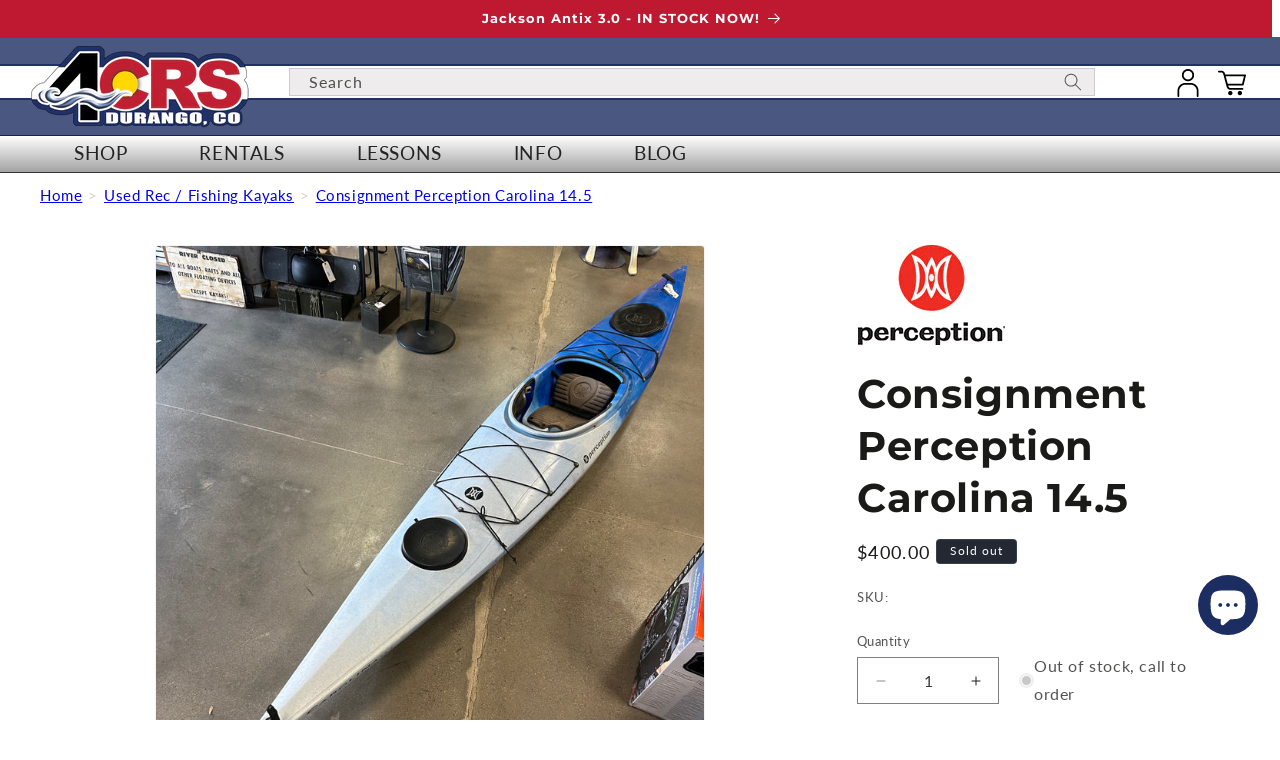

--- FILE ---
content_type: text/html; charset=utf-8
request_url: https://www.riversports.com/products/consignment-carolina-14-5
body_size: 72221
content:



<!doctype html>
<html class="js" lang="en">
  <head>
    <script src="//www.riversports.com/cdn/shop/files/pandectes-rules.js?v=11331207441569448597"></script>
    
    <!-- This site is optimized with rm SEO --><title>Consignment Perception Carolina 14.5 - 4Corners Riversports</title><meta name="description" content="Roxanne Henderson 970-769-1183" />
<link rel="canonical" href="https://www.riversports.com/products/consignment-carolina-14-5"/>
<meta name="robots" content="index, follow, max-image-preview:large, max-snippet:-1, max-video-preview:-1"/>
<meta property="og:site_name" content="4Corners Riversports" />
<meta property="og:url" content="https://www.riversports.com/products/consignment-carolina-14-5" />
<meta property="og:locale" content="en_US" />
<meta property="og:type" content="website" />
<meta property="og:title" content="Consignment Perception Carolina 14.5 - 4Corners Riversports" />
<meta property="og:description" content="Roxanne Henderson 970-769-1183" />
<meta property="og:image" content="https://www.riversports.com/cdn/shop/files/IMG_2315.heic?v=1730307923" />
<meta property="og:image:height" content="3024" />
<meta property="og:image:width" content="3024" />
<meta property="og:availability" content="outofstock" />
<meta property="product:availability" content="out of stock" />
<meta property="product:condition" content="new" />
<meta property="product:price:amount" content="400.0" />
<meta property="product:price:currency" content="USD" />
<meta property="og:price:standard_amount" content="0.0" />
<meta name="twitter:card" content="summary_large_image" />
<script type="application/ld+json" id="rm-schema-graph">
{
"@context": "https://schema.org",
"@graph": [{
	"@type": [
		"Organization",
		"LocalBusiness",
		"OnlineBusiness"
	],
	"@id": "https://www.riversports.com/#/schema/organization/1",
	"url": "https:\/\/www.riversports.com",
	"name": "4Corners Riversports",
	"alternateName": "4CRS",
	"address": {
		"@type": "PostalAddress",
		"streetAddress": "360 S Camino del Rio, Ste 100",
        "addressLocality": "Durango",
        "addressRegion": "CO",
        "postalCode": "81301",
        "addressCountry": "US"
	},
	"priceRange": "$-$$$",
	"telephone": "970-259-3893",
	"geo": {
		"@type": "GeoCoordinates",
		"latitude": "37.25165879773231",
		"longitude": "-107.87476613792042"
	},
	"logo": {
		"@id": "https://www.riversports.com/#/schema/ImageObject/25689441861788"
	},
	"image": [
		{
			"@id": "https://www.riversports.com/#/schema/ImageObject/25689441861788"
		}
	],
	"sameAs": ["https:\/\/www.instagram.com\/4cornersriversports\/","https:\/\/www.youtube.com\/user\/4CRS","https:\/\/www.facebook.com\/4CornersRiversports"]
},


{
	"@type": "ImageObject",
	"@id": "https://www.riversports.com/#/schema/ImageObject/25689441861788",
	"caption": "the logo for riversports com.",
	"inLanguage": "en",
	"url": "https:\/\/www.riversports.com\/cdn\/shop\/files\/4CRS-riversports.jpg?v=1646670090",
	"contentUrl": "https:\/\/www.riversports.com\/cdn\/shop\/files\/4CRS-riversports.jpg?v=1646670090",
	"width": 200,
	"height": 67
},
	{
	"@type": "WebSite",
	"@id": "https://www.riversports.com/#/schema/website/1",
	"url": "https://www.riversports.com",
	"name": "riversports.com",
	"alternateName": "fourcornersriversports.com",
	"potentialAction": {
		"@type": "SearchAction",
		"target": "https://www.riversports.com/search?q={search_term_string}",
		"query-input": "required name=search_term_string"
	},

	"publisher": {
		"@id": "https://www.riversports.com/#/schema/organization/1"
	},
	"inLanguage": "en"
},
{
	"@type": "ItemPage",
	"@id": "https:\/\/www.riversports.com\/products\/consignment-carolina-14-5",
	"url": "https:\/\/www.riversports.com\/products\/consignment-carolina-14-5",
	"name": "Consignment Perception Carolina 14.5 - 4Corners Riversports",
	"description": "Roxanne Henderson 970-769-1183",
	"datePublished": "2025-05-26T10:58:28-06:00",
	"breadcrumb": {
		"@id": "https:\/\/www.riversports.com\/products\/consignment-carolina-14-5\/#\/schema\/breadcrumb"
	},
	"primaryImageOfPage": {
		"@id": "https://www.riversports.com/#/schema/ImageObject/32293618647196"
	},
	"image": [{
		"@id": "https://www.riversports.com/#/schema/ImageObject/32293618647196"
	}],
	"isPartOf": {
		"@id": "https://www.riversports.com/#/schema/website/1"
	}
},


{
	"@type": "ImageObject",
	"@id": "https://www.riversports.com/#/schema/ImageObject/32293618647196",
	"caption": "A Consignment Perception Carolina 14.5 touring kayak by Perception, in blue and gray, is shown indoors on a concrete floor with two storage hatches and deck bungee cords.",
	"inLanguage": "en",
	"url": "https:\/\/www.riversports.com\/cdn\/shop\/files\/IMG_2315.heic?v=1730307923",
	"contentUrl": "https:\/\/www.riversports.com\/cdn\/shop\/files\/IMG_2315.heic?v=1730307923",
	"width": 3024,
	"height": 3024
},
	{
	"@type": "Product",
	"@id": "https:\/\/www.riversports.com\/products\/consignment-carolina-14-5\/#\/schema\/Product",
	"mainEntityOfPage": {
		"@id": "https:\/\/www.riversports.com\/products\/consignment-carolina-14-5"
	},
	"name": "Consignment Perception Carolina 14.5","brand": {
		"@type": "Brand",
		"name": "Perception"
	},
	"description": "Roxanne Henderson 970-769-1183",

	"image": [{ "@id": "https://www.riversports.com/#/schema/ImageObject/32293618647196" }],

	"offers": [
		{
		"@type": "Offer",
		"@id": "https://www.riversports.com/#/schema/Offer/44237499269276",
		"name": "Consignment Perception Carolina 14.5",
		"gtin": "908574869668",
		"availability": "https://schema.org/OutOfStock",
		"priceSpecification": {
			"@type": "PriceSpecification",
			"valueAddedTaxIncluded": true,
			"price": 400.0,
			"priceCurrency": "USD"
		},
		"seller": { "@id": "https://www.riversports.com/#/schema/organization/1" },
		"url": "https:\/\/www.riversports.com\/products\/consignment-carolina-14-5",
		"checkoutPageURLTemplate": "https:\/\/www.riversports.com\/cart\/add?id=44237499269276\u0026quantity=1"
	}
	],
	"url": "https:\/\/www.riversports.com\/products\/consignment-carolina-14-5"
},

{
	"@type": "ImageObject",
	"@id": "https://www.riversports.com/#/schema/ImageObject/32293618647196",
	"caption": "A Consignment Perception Carolina 14.5 touring kayak by Perception, in blue and gray, is shown indoors on a concrete floor with two storage hatches and deck bungee cords.",
	"inLanguage": "en",
	"url": "https:\/\/www.riversports.com\/cdn\/shop\/files\/IMG_2315.heic?v=1730307923",
	"contentUrl": "https:\/\/www.riversports.com\/cdn\/shop\/files\/IMG_2315.heic?v=1730307923",
	"width": 3024,
	"height": 3024
},
	{
	"@type": "BreadcrumbList",
	"@id": "https:\/\/www.riversports.com\/products\/consignment-carolina-14-5\/#\/schema\/breadcrumb",
	"itemListElement": [
				{
			"@type": "ListItem",
			"name": "4Corners Riversports",
			"item": "https:\/\/www.riversports.com",
			"position": 1
		},
		{
			"@type": "ListItem",
			"name": "Consignment Perception Carolina 14.5",
			"position": 2
		}

	]
}]}
</script><!--/ rm SEO -->
    
    <meta charset="utf-8">
    <meta http-equiv="X-UA-Compatible" content="IE=edge">
    <meta name="viewport" content="width=device-width,initial-scale=1">
    <meta name="theme-color" content="">

    
    
    

    


    <meta name="google-site-verification" content="L9WM62V_WLIz46Zlbw62kvHrMie7gzl9KlKc_fjDViU">
    

      <link rel="canonical" href="https://www.riversports.com/products/consignment-carolina-14-5">
<link rel="icon" type="image/png" href="//www.riversports.com/cdn/shop/files/Favicon111.png?crop=center&height=32&v=1645051982&width=32"><link rel="preconnect" href="https://fonts.shopifycdn.com" crossorigin>
      <title>
        Consignment Perception Carolina 14.5
 &ndash; 4Corners Riversports</title>

      
        <meta name="description" content="Roxanne Henderson 970-769-1183">
      


    



  <meta property="og:site_name" content="4Corners Riversports">
  <meta property="og:url" content="https://www.riversports.com/products/consignment-carolina-14-5">
  <meta property="og:title" content="Consignment Perception Carolina 14.5">
  <meta property="og:type" content="product">
  <meta property="og:description" content="Roxanne Henderson 970-769-1183">

    <meta property="og:image" content="http://www.riversports.com/cdn/shop/files/IMG_2315.heic?v=1730307923">
    <meta property="og:image:secure_url" content="https://www.riversports.com/cdn/shop/files/IMG_2315.heic?v=1730307923">
    <meta property="og:image:width" content="3024">
    <meta property="og:image:height" content="3024">

    <meta property="og:price:amount" content="400.00">
    <meta property="og:price:currency" content="USD">

  <meta name="twitter:card" content="summary_large_image">
  <meta name="twitter:title" content="Consignment Perception Carolina 14.5">
  <meta name="twitter:description" content="Roxanne Henderson 970-769-1183">

    <script src="//www.riversports.com/cdn/shop/t/13/assets/constants.js?v=132983761750457495441743435337" defer="defer"></script>
    <script src="//www.riversports.com/cdn/shop/t/13/assets/pubsub.js?v=158357773527763999511743435336" defer="defer"></script>
    <script src="//www.riversports.com/cdn/shop/t/13/assets/global.js?v=40924069565290075841758661030" defer="defer"></script>
    <script src="//www.riversports.com/cdn/shop/t/13/assets/details-disclosure.js?v=13653116266235556501743435338" defer="defer"></script>
    <script src="//www.riversports.com/cdn/shop/t/13/assets/details-modal.js?v=25581673532751508451743435339" defer="defer"></script>
    <script src="//www.riversports.com/cdn/shop/t/13/assets/search-form.js?v=133129549252120666541743435335" defer="defer"></script><script src="//www.riversports.com/cdn/shop/t/13/assets/animations.js?v=88693664871331136111743435335" defer="defer"></script><script>window.performance && window.performance.mark && window.performance.mark('shopify.content_for_header.start');</script><meta name="facebook-domain-verification" content="0fd6lbwtkajohgsy8hhql88enfewoy">
<meta id="shopify-digital-wallet" name="shopify-digital-wallet" content="/58897760412/digital_wallets/dialog">
<meta name="shopify-checkout-api-token" content="4870024389dcdec01af16bdd9e6debf4">
<meta id="in-context-paypal-metadata" data-shop-id="58897760412" data-venmo-supported="false" data-environment="production" data-locale="en_US" data-paypal-v4="true" data-currency="USD">
<link rel="alternate" type="application/json+oembed" href="https://www.riversports.com/products/consignment-carolina-14-5.oembed">
<script async="async" src="/checkouts/internal/preloads.js?locale=en-US"></script>
<link rel="preconnect" href="https://shop.app" crossorigin="anonymous">
<script async="async" src="https://shop.app/checkouts/internal/preloads.js?locale=en-US&shop_id=58897760412" crossorigin="anonymous"></script>
<script id="apple-pay-shop-capabilities" type="application/json">{"shopId":58897760412,"countryCode":"US","currencyCode":"USD","merchantCapabilities":["supports3DS"],"merchantId":"gid:\/\/shopify\/Shop\/58897760412","merchantName":"4Corners Riversports","requiredBillingContactFields":["postalAddress","email","phone"],"requiredShippingContactFields":["postalAddress","email","phone"],"shippingType":"shipping","supportedNetworks":["visa","masterCard","amex","discover","elo","jcb"],"total":{"type":"pending","label":"4Corners Riversports","amount":"1.00"},"shopifyPaymentsEnabled":true,"supportsSubscriptions":true}</script>
<script id="shopify-features" type="application/json">{"accessToken":"4870024389dcdec01af16bdd9e6debf4","betas":["rich-media-storefront-analytics"],"domain":"www.riversports.com","predictiveSearch":true,"shopId":58897760412,"locale":"en"}</script>
<script>var Shopify = Shopify || {};
Shopify.shop = "4crs.myshopify.com";
Shopify.locale = "en";
Shopify.currency = {"active":"USD","rate":"1.0"};
Shopify.country = "US";
Shopify.theme = {"name":"4CRS-Shopify-Dawn-15.2.0\/main","id":142088503452,"schema_name":"Dawn","schema_version":"15.2.0","theme_store_id":null,"role":"main"};
Shopify.theme.handle = "null";
Shopify.theme.style = {"id":null,"handle":null};
Shopify.cdnHost = "www.riversports.com/cdn";
Shopify.routes = Shopify.routes || {};
Shopify.routes.root = "/";</script>
<script type="module">!function(o){(o.Shopify=o.Shopify||{}).modules=!0}(window);</script>
<script>!function(o){function n(){var o=[];function n(){o.push(Array.prototype.slice.apply(arguments))}return n.q=o,n}var t=o.Shopify=o.Shopify||{};t.loadFeatures=n(),t.autoloadFeatures=n()}(window);</script>
<script>
  window.ShopifyPay = window.ShopifyPay || {};
  window.ShopifyPay.apiHost = "shop.app\/pay";
  window.ShopifyPay.redirectState = null;
</script>
<script id="shop-js-analytics" type="application/json">{"pageType":"product"}</script>
<script defer="defer" async type="module" src="//www.riversports.com/cdn/shopifycloud/shop-js/modules/v2/client.init-shop-cart-sync_BN7fPSNr.en.esm.js"></script>
<script defer="defer" async type="module" src="//www.riversports.com/cdn/shopifycloud/shop-js/modules/v2/chunk.common_Cbph3Kss.esm.js"></script>
<script defer="defer" async type="module" src="//www.riversports.com/cdn/shopifycloud/shop-js/modules/v2/chunk.modal_DKumMAJ1.esm.js"></script>
<script type="module">
  await import("//www.riversports.com/cdn/shopifycloud/shop-js/modules/v2/client.init-shop-cart-sync_BN7fPSNr.en.esm.js");
await import("//www.riversports.com/cdn/shopifycloud/shop-js/modules/v2/chunk.common_Cbph3Kss.esm.js");
await import("//www.riversports.com/cdn/shopifycloud/shop-js/modules/v2/chunk.modal_DKumMAJ1.esm.js");

  window.Shopify.SignInWithShop?.initShopCartSync?.({"fedCMEnabled":true,"windoidEnabled":true});

</script>
<script>
  window.Shopify = window.Shopify || {};
  if (!window.Shopify.featureAssets) window.Shopify.featureAssets = {};
  window.Shopify.featureAssets['shop-js'] = {"shop-cart-sync":["modules/v2/client.shop-cart-sync_CJVUk8Jm.en.esm.js","modules/v2/chunk.common_Cbph3Kss.esm.js","modules/v2/chunk.modal_DKumMAJ1.esm.js"],"init-fed-cm":["modules/v2/client.init-fed-cm_7Fvt41F4.en.esm.js","modules/v2/chunk.common_Cbph3Kss.esm.js","modules/v2/chunk.modal_DKumMAJ1.esm.js"],"init-shop-email-lookup-coordinator":["modules/v2/client.init-shop-email-lookup-coordinator_Cc088_bR.en.esm.js","modules/v2/chunk.common_Cbph3Kss.esm.js","modules/v2/chunk.modal_DKumMAJ1.esm.js"],"init-windoid":["modules/v2/client.init-windoid_hPopwJRj.en.esm.js","modules/v2/chunk.common_Cbph3Kss.esm.js","modules/v2/chunk.modal_DKumMAJ1.esm.js"],"shop-button":["modules/v2/client.shop-button_B0jaPSNF.en.esm.js","modules/v2/chunk.common_Cbph3Kss.esm.js","modules/v2/chunk.modal_DKumMAJ1.esm.js"],"shop-cash-offers":["modules/v2/client.shop-cash-offers_DPIskqss.en.esm.js","modules/v2/chunk.common_Cbph3Kss.esm.js","modules/v2/chunk.modal_DKumMAJ1.esm.js"],"shop-toast-manager":["modules/v2/client.shop-toast-manager_CK7RT69O.en.esm.js","modules/v2/chunk.common_Cbph3Kss.esm.js","modules/v2/chunk.modal_DKumMAJ1.esm.js"],"init-shop-cart-sync":["modules/v2/client.init-shop-cart-sync_BN7fPSNr.en.esm.js","modules/v2/chunk.common_Cbph3Kss.esm.js","modules/v2/chunk.modal_DKumMAJ1.esm.js"],"init-customer-accounts-sign-up":["modules/v2/client.init-customer-accounts-sign-up_CfPf4CXf.en.esm.js","modules/v2/client.shop-login-button_DeIztwXF.en.esm.js","modules/v2/chunk.common_Cbph3Kss.esm.js","modules/v2/chunk.modal_DKumMAJ1.esm.js"],"pay-button":["modules/v2/client.pay-button_CgIwFSYN.en.esm.js","modules/v2/chunk.common_Cbph3Kss.esm.js","modules/v2/chunk.modal_DKumMAJ1.esm.js"],"init-customer-accounts":["modules/v2/client.init-customer-accounts_DQ3x16JI.en.esm.js","modules/v2/client.shop-login-button_DeIztwXF.en.esm.js","modules/v2/chunk.common_Cbph3Kss.esm.js","modules/v2/chunk.modal_DKumMAJ1.esm.js"],"avatar":["modules/v2/client.avatar_BTnouDA3.en.esm.js"],"init-shop-for-new-customer-accounts":["modules/v2/client.init-shop-for-new-customer-accounts_CsZy_esa.en.esm.js","modules/v2/client.shop-login-button_DeIztwXF.en.esm.js","modules/v2/chunk.common_Cbph3Kss.esm.js","modules/v2/chunk.modal_DKumMAJ1.esm.js"],"shop-follow-button":["modules/v2/client.shop-follow-button_BRMJjgGd.en.esm.js","modules/v2/chunk.common_Cbph3Kss.esm.js","modules/v2/chunk.modal_DKumMAJ1.esm.js"],"checkout-modal":["modules/v2/client.checkout-modal_B9Drz_yf.en.esm.js","modules/v2/chunk.common_Cbph3Kss.esm.js","modules/v2/chunk.modal_DKumMAJ1.esm.js"],"shop-login-button":["modules/v2/client.shop-login-button_DeIztwXF.en.esm.js","modules/v2/chunk.common_Cbph3Kss.esm.js","modules/v2/chunk.modal_DKumMAJ1.esm.js"],"lead-capture":["modules/v2/client.lead-capture_DXYzFM3R.en.esm.js","modules/v2/chunk.common_Cbph3Kss.esm.js","modules/v2/chunk.modal_DKumMAJ1.esm.js"],"shop-login":["modules/v2/client.shop-login_CA5pJqmO.en.esm.js","modules/v2/chunk.common_Cbph3Kss.esm.js","modules/v2/chunk.modal_DKumMAJ1.esm.js"],"payment-terms":["modules/v2/client.payment-terms_BxzfvcZJ.en.esm.js","modules/v2/chunk.common_Cbph3Kss.esm.js","modules/v2/chunk.modal_DKumMAJ1.esm.js"]};
</script>
<script>(function() {
  var isLoaded = false;
  function asyncLoad() {
    if (isLoaded) return;
    isLoaded = true;
    var urls = ["https:\/\/chimpstatic.com\/mcjs-connected\/js\/users\/6aa6a0a90535b2a547cf1bba5\/dabdfef23f9b360e4e0ca0f32.js?shop=4crs.myshopify.com","https:\/\/d23dclunsivw3h.cloudfront.net\/redirect-app.js?shop=4crs.myshopify.com","\/\/cdn.shopify.com\/proxy\/e79ebe96f4bae4855d5fe9a0de77c09fc1ccc95a699150b515cac4c497bb3726\/4crs.bookthatapp.com\/javascripts\/bta-installed.js?shop=4crs.myshopify.com\u0026sp-cache-control=cHVibGljLCBtYXgtYWdlPTkwMA","\/\/cdn.shopify.com\/proxy\/cd5fa5f4c7e1d571befc1cb3c516870fb4f57ae8f3b60a8a7554c08d8fb3441e\/4crs.bookthatapp.com\/sdk\/v1\/js\/bta-order-status-bootstrap.min.js?shop=4crs.myshopify.com\u0026sp-cache-control=cHVibGljLCBtYXgtYWdlPTkwMA","\/\/cdn.shopify.com\/proxy\/e79ebe96f4bae4855d5fe9a0de77c09fc1ccc95a699150b515cac4c497bb3726\/4crs.bookthatapp.com\/javascripts\/bta-installed.js?shop=4crs.myshopify.com\u0026sp-cache-control=cHVibGljLCBtYXgtYWdlPTkwMA"];
    for (var i = 0; i < urls.length; i++) {
      var s = document.createElement('script');
      s.type = 'text/javascript';
      s.async = true;
      s.src = urls[i];
      var x = document.getElementsByTagName('script')[0];
      x.parentNode.insertBefore(s, x);
    }
  };
  if(window.attachEvent) {
    window.attachEvent('onload', asyncLoad);
  } else {
    window.addEventListener('load', asyncLoad, false);
  }
})();</script>
<script id="__st">var __st={"a":58897760412,"offset":-25200,"reqid":"036edb73-c871-44f8-9add-1c2697a87c0e-1770050798","pageurl":"www.riversports.com\/products\/consignment-carolina-14-5","u":"2c2ae6d83ad5","p":"product","rtyp":"product","rid":8202495393948};</script>
<script>window.ShopifyPaypalV4VisibilityTracking = true;</script>
<script id="captcha-bootstrap">!function(){'use strict';const t='contact',e='account',n='new_comment',o=[[t,t],['blogs',n],['comments',n],[t,'customer']],c=[[e,'customer_login'],[e,'guest_login'],[e,'recover_customer_password'],[e,'create_customer']],r=t=>t.map((([t,e])=>`form[action*='/${t}']:not([data-nocaptcha='true']) input[name='form_type'][value='${e}']`)).join(','),a=t=>()=>t?[...document.querySelectorAll(t)].map((t=>t.form)):[];function s(){const t=[...o],e=r(t);return a(e)}const i='password',u='form_key',d=['recaptcha-v3-token','g-recaptcha-response','h-captcha-response',i],f=()=>{try{return window.sessionStorage}catch{return}},m='__shopify_v',_=t=>t.elements[u];function p(t,e,n=!1){try{const o=window.sessionStorage,c=JSON.parse(o.getItem(e)),{data:r}=function(t){const{data:e,action:n}=t;return t[m]||n?{data:e,action:n}:{data:t,action:n}}(c);for(const[e,n]of Object.entries(r))t.elements[e]&&(t.elements[e].value=n);n&&o.removeItem(e)}catch(o){console.error('form repopulation failed',{error:o})}}const l='form_type',E='cptcha';function T(t){t.dataset[E]=!0}const w=window,h=w.document,L='Shopify',v='ce_forms',y='captcha';let A=!1;((t,e)=>{const n=(g='f06e6c50-85a8-45c8-87d0-21a2b65856fe',I='https://cdn.shopify.com/shopifycloud/storefront-forms-hcaptcha/ce_storefront_forms_captcha_hcaptcha.v1.5.2.iife.js',D={infoText:'Protected by hCaptcha',privacyText:'Privacy',termsText:'Terms'},(t,e,n)=>{const o=w[L][v],c=o.bindForm;if(c)return c(t,g,e,D).then(n);var r;o.q.push([[t,g,e,D],n]),r=I,A||(h.body.append(Object.assign(h.createElement('script'),{id:'captcha-provider',async:!0,src:r})),A=!0)});var g,I,D;w[L]=w[L]||{},w[L][v]=w[L][v]||{},w[L][v].q=[],w[L][y]=w[L][y]||{},w[L][y].protect=function(t,e){n(t,void 0,e),T(t)},Object.freeze(w[L][y]),function(t,e,n,w,h,L){const[v,y,A,g]=function(t,e,n){const i=e?o:[],u=t?c:[],d=[...i,...u],f=r(d),m=r(i),_=r(d.filter((([t,e])=>n.includes(e))));return[a(f),a(m),a(_),s()]}(w,h,L),I=t=>{const e=t.target;return e instanceof HTMLFormElement?e:e&&e.form},D=t=>v().includes(t);t.addEventListener('submit',(t=>{const e=I(t);if(!e)return;const n=D(e)&&!e.dataset.hcaptchaBound&&!e.dataset.recaptchaBound,o=_(e),c=g().includes(e)&&(!o||!o.value);(n||c)&&t.preventDefault(),c&&!n&&(function(t){try{if(!f())return;!function(t){const e=f();if(!e)return;const n=_(t);if(!n)return;const o=n.value;o&&e.removeItem(o)}(t);const e=Array.from(Array(32),(()=>Math.random().toString(36)[2])).join('');!function(t,e){_(t)||t.append(Object.assign(document.createElement('input'),{type:'hidden',name:u})),t.elements[u].value=e}(t,e),function(t,e){const n=f();if(!n)return;const o=[...t.querySelectorAll(`input[type='${i}']`)].map((({name:t})=>t)),c=[...d,...o],r={};for(const[a,s]of new FormData(t).entries())c.includes(a)||(r[a]=s);n.setItem(e,JSON.stringify({[m]:1,action:t.action,data:r}))}(t,e)}catch(e){console.error('failed to persist form',e)}}(e),e.submit())}));const S=(t,e)=>{t&&!t.dataset[E]&&(n(t,e.some((e=>e===t))),T(t))};for(const o of['focusin','change'])t.addEventListener(o,(t=>{const e=I(t);D(e)&&S(e,y())}));const B=e.get('form_key'),M=e.get(l),P=B&&M;t.addEventListener('DOMContentLoaded',(()=>{const t=y();if(P)for(const e of t)e.elements[l].value===M&&p(e,B);[...new Set([...A(),...v().filter((t=>'true'===t.dataset.shopifyCaptcha))])].forEach((e=>S(e,t)))}))}(h,new URLSearchParams(w.location.search),n,t,e,['guest_login'])})(!0,!0)}();</script>
<script integrity="sha256-4kQ18oKyAcykRKYeNunJcIwy7WH5gtpwJnB7kiuLZ1E=" data-source-attribution="shopify.loadfeatures" defer="defer" src="//www.riversports.com/cdn/shopifycloud/storefront/assets/storefront/load_feature-a0a9edcb.js" crossorigin="anonymous"></script>
<script crossorigin="anonymous" defer="defer" src="//www.riversports.com/cdn/shopifycloud/storefront/assets/shopify_pay/storefront-65b4c6d7.js?v=20250812"></script>
<script data-source-attribution="shopify.dynamic_checkout.dynamic.init">var Shopify=Shopify||{};Shopify.PaymentButton=Shopify.PaymentButton||{isStorefrontPortableWallets:!0,init:function(){window.Shopify.PaymentButton.init=function(){};var t=document.createElement("script");t.src="https://www.riversports.com/cdn/shopifycloud/portable-wallets/latest/portable-wallets.en.js",t.type="module",document.head.appendChild(t)}};
</script>
<script data-source-attribution="shopify.dynamic_checkout.buyer_consent">
  function portableWalletsHideBuyerConsent(e){var t=document.getElementById("shopify-buyer-consent"),n=document.getElementById("shopify-subscription-policy-button");t&&n&&(t.classList.add("hidden"),t.setAttribute("aria-hidden","true"),n.removeEventListener("click",e))}function portableWalletsShowBuyerConsent(e){var t=document.getElementById("shopify-buyer-consent"),n=document.getElementById("shopify-subscription-policy-button");t&&n&&(t.classList.remove("hidden"),t.removeAttribute("aria-hidden"),n.addEventListener("click",e))}window.Shopify?.PaymentButton&&(window.Shopify.PaymentButton.hideBuyerConsent=portableWalletsHideBuyerConsent,window.Shopify.PaymentButton.showBuyerConsent=portableWalletsShowBuyerConsent);
</script>
<script data-source-attribution="shopify.dynamic_checkout.cart.bootstrap">document.addEventListener("DOMContentLoaded",(function(){function t(){return document.querySelector("shopify-accelerated-checkout-cart, shopify-accelerated-checkout")}if(t())Shopify.PaymentButton.init();else{new MutationObserver((function(e,n){t()&&(Shopify.PaymentButton.init(),n.disconnect())})).observe(document.body,{childList:!0,subtree:!0})}}));
</script>
<link id="shopify-accelerated-checkout-styles" rel="stylesheet" media="screen" href="https://www.riversports.com/cdn/shopifycloud/portable-wallets/latest/accelerated-checkout-backwards-compat.css" crossorigin="anonymous">
<style id="shopify-accelerated-checkout-cart">
        #shopify-buyer-consent {
  margin-top: 1em;
  display: inline-block;
  width: 100%;
}

#shopify-buyer-consent.hidden {
  display: none;
}

#shopify-subscription-policy-button {
  background: none;
  border: none;
  padding: 0;
  text-decoration: underline;
  font-size: inherit;
  cursor: pointer;
}

#shopify-subscription-policy-button::before {
  box-shadow: none;
}

      </style>
<script id="sections-script" data-sections="header" defer="defer" src="//www.riversports.com/cdn/shop/t/13/compiled_assets/scripts.js?v=17870"></script>
<script>window.performance && window.performance.mark && window.performance.mark('shopify.content_for_header.end');</script>


    <style data-shopify>
      @font-face {
  font-family: Lato;
  font-weight: 400;
  font-style: normal;
  font-display: swap;
  src: url("//www.riversports.com/cdn/fonts/lato/lato_n4.c3b93d431f0091c8be23185e15c9d1fee1e971c5.woff2") format("woff2"),
       url("//www.riversports.com/cdn/fonts/lato/lato_n4.d5c00c781efb195594fd2fd4ad04f7882949e327.woff") format("woff");
}

      @font-face {
  font-family: Lato;
  font-weight: 700;
  font-style: normal;
  font-display: swap;
  src: url("//www.riversports.com/cdn/fonts/lato/lato_n7.900f219bc7337bc57a7a2151983f0a4a4d9d5dcf.woff2") format("woff2"),
       url("//www.riversports.com/cdn/fonts/lato/lato_n7.a55c60751adcc35be7c4f8a0313f9698598612ee.woff") format("woff");
}

      @font-face {
  font-family: Lato;
  font-weight: 400;
  font-style: italic;
  font-display: swap;
  src: url("//www.riversports.com/cdn/fonts/lato/lato_i4.09c847adc47c2fefc3368f2e241a3712168bc4b6.woff2") format("woff2"),
       url("//www.riversports.com/cdn/fonts/lato/lato_i4.3c7d9eb6c1b0a2bf62d892c3ee4582b016d0f30c.woff") format("woff");
}

      @font-face {
  font-family: Lato;
  font-weight: 700;
  font-style: italic;
  font-display: swap;
  src: url("//www.riversports.com/cdn/fonts/lato/lato_i7.16ba75868b37083a879b8dd9f2be44e067dfbf92.woff2") format("woff2"),
       url("//www.riversports.com/cdn/fonts/lato/lato_i7.4c07c2b3b7e64ab516aa2f2081d2bb0366b9dce8.woff") format("woff");
}

      @font-face {
  font-family: Montserrat;
  font-weight: 700;
  font-style: normal;
  font-display: swap;
  src: url("//www.riversports.com/cdn/fonts/montserrat/montserrat_n7.3c434e22befd5c18a6b4afadb1e3d77c128c7939.woff2") format("woff2"),
       url("//www.riversports.com/cdn/fonts/montserrat/montserrat_n7.5d9fa6e2cae713c8fb539a9876489d86207fe957.woff") format("woff");
}


      
        :root,
        .color-scheme-1 {
          --color-background: 255,255,255;
        
          --gradient-background: #ffffff;
        

        

        --color-foreground: 26,27,24;
        --color-background-contrast: 191,191,191;
        --color-shadow: 26,27,24;
        --color-button: 28,46,97;
        --color-button-text: 255,255,255;
        --color-secondary-button: 255,255,255;
        --color-secondary-button-text: 28,46,97;
        --color-link: 28,46,97;
        --color-badge-foreground: 26,27,24;
        --color-badge-background: 255,255,255;
        --color-badge-border: 26,27,24;
        --payment-terms-background-color: rgb(255 255 255);
      }
      
        
        .color-scheme-2 {
          --color-background: 243,243,243;
        
          --gradient-background: #f3f3f3;
        

        

        --color-foreground: 26,27,24;
        --color-background-contrast: 179,179,179;
        --color-shadow: 26,27,24;
        --color-button: 18,18,18;
        --color-button-text: 243,243,243;
        --color-secondary-button: 243,243,243;
        --color-secondary-button-text: 18,18,18;
        --color-link: 18,18,18;
        --color-badge-foreground: 26,27,24;
        --color-badge-background: 243,243,243;
        --color-badge-border: 26,27,24;
        --payment-terms-background-color: rgb(243 243 243);
      }
      
        
        .color-scheme-3 {
          --color-background: 36,40,51;
        
          --gradient-background: #242833;
        

        

        --color-foreground: 255,255,255;
        --color-background-contrast: 47,52,66;
        --color-shadow: 18,18,18;
        --color-button: 255,255,255;
        --color-button-text: 0,0,0;
        --color-secondary-button: 36,40,51;
        --color-secondary-button-text: 255,255,255;
        --color-link: 255,255,255;
        --color-badge-foreground: 255,255,255;
        --color-badge-background: 36,40,51;
        --color-badge-border: 255,255,255;
        --payment-terms-background-color: rgb(36 40 51);
      }
      
        
        .color-scheme-4 {
          --color-background: 18,18,18;
        
          --gradient-background: #121212;
        

        

        --color-foreground: 255,255,255;
        --color-background-contrast: 146,146,146;
        --color-shadow: 18,18,18;
        --color-button: 255,255,255;
        --color-button-text: 18,18,18;
        --color-secondary-button: 18,18,18;
        --color-secondary-button-text: 255,255,255;
        --color-link: 255,255,255;
        --color-badge-foreground: 255,255,255;
        --color-badge-background: 18,18,18;
        --color-badge-border: 255,255,255;
        --payment-terms-background-color: rgb(18 18 18);
      }
      
        
        .color-scheme-5 {
          --color-background: 191,24,49;
        
          --gradient-background: #bf1831;
        

        

        --color-foreground: 255,255,255;
        --color-background-contrast: 78,10,20;
        --color-shadow: 26,27,24;
        --color-button: 255,255,255;
        --color-button-text: 26,27,24;
        --color-secondary-button: 191,24,49;
        --color-secondary-button-text: 255,255,255;
        --color-link: 255,255,255;
        --color-badge-foreground: 255,255,255;
        --color-badge-background: 191,24,49;
        --color-badge-border: 255,255,255;
        --payment-terms-background-color: rgb(191 24 49);
      }
      
        
        .color-scheme-6094128f-c2b1-4514-9595-9d1238e6847f {
          --color-background: 28,46,97;
        
          --gradient-background: #1c2e61;
        

        

        --color-foreground: 255,255,255;
        --color-background-contrast: 34,55,117;
        --color-shadow: 26,27,24;
        --color-button: 255,255,255;
        --color-button-text: 255,255,255;
        --color-secondary-button: 28,46,97;
        --color-secondary-button-text: 255,255,255;
        --color-link: 255,255,255;
        --color-badge-foreground: 255,255,255;
        --color-badge-background: 28,46,97;
        --color-badge-border: 255,255,255;
        --payment-terms-background-color: rgb(28 46 97);
      }
      
        
        .color-scheme-c9c9f15e-f1e4-492c-a53d-ab850e494d4e {
          --color-background: 49,173,254;
        
          --gradient-background: #31adfe;
        

        

        --color-foreground: 26,27,24;
        --color-background-contrast: 1,106,175;
        --color-shadow: 26,27,24;
        --color-button: 28,46,97;
        --color-button-text: 26,27,24;
        --color-secondary-button: 49,173,254;
        --color-secondary-button-text: 28,46,97;
        --color-link: 28,46,97;
        --color-badge-foreground: 26,27,24;
        --color-badge-background: 49,173,254;
        --color-badge-border: 26,27,24;
        --payment-terms-background-color: rgb(49 173 254);
      }
      
        
        .color-scheme-ad27b31c-85b8-4f81-81be-f7485327e038 {
          --color-background: 191,24,49;
        
          --gradient-background: #bf1831;
        

        

        --color-foreground: 255,255,255;
        --color-background-contrast: 78,10,20;
        --color-shadow: 26,27,24;
        --color-button: 191,24,49;
        --color-button-text: 255,255,255;
        --color-secondary-button: 191,24,49;
        --color-secondary-button-text: 255,255,255;
        --color-link: 255,255,255;
        --color-badge-foreground: 255,255,255;
        --color-badge-background: 191,24,49;
        --color-badge-border: 255,255,255;
        --payment-terms-background-color: rgb(191 24 49);
      }
      

      body, .color-scheme-1, .color-scheme-2, .color-scheme-3, .color-scheme-4, .color-scheme-5, .color-scheme-6094128f-c2b1-4514-9595-9d1238e6847f, .color-scheme-c9c9f15e-f1e4-492c-a53d-ab850e494d4e, .color-scheme-ad27b31c-85b8-4f81-81be-f7485327e038 {
        color: rgba(var(--color-foreground), 0.75);
        background-color: rgb(var(--color-background));
      }

      :root {
        --font-body-family: Lato, sans-serif;
        --font-body-style: normal;
        --font-body-weight: 400;
        --font-body-weight-bold: 700;

        --font-heading-family: Montserrat, sans-serif;
        --font-heading-style: normal;
        --font-heading-weight: 700;

        --font-body-scale: 1.0;
        --font-heading-scale: 1.0;

        --media-padding: px;
        --media-border-opacity: 0.05;
        --media-border-width: 1px;
        --media-radius: 4px;
        --media-shadow-opacity: 0.0;
        --media-shadow-horizontal-offset: 0px;
        --media-shadow-vertical-offset: 0px;
        --media-shadow-blur-radius: 0px;
        --media-shadow-visible: 0;

        --page-width: 160rem;
        --page-width-margin: 0rem;

        --product-card-image-padding: 0.8rem;
        --product-card-corner-radius: 0.4rem;
        --product-card-text-alignment: left;
        --product-card-border-width: 0.2rem;
        --product-card-border-opacity: 0.1;
        --product-card-shadow-opacity: 0.0;
        --product-card-shadow-visible: 0;
        --product-card-shadow-horizontal-offset: 0.0rem;
        --product-card-shadow-vertical-offset: 0.0rem;
        --product-card-shadow-blur-radius: 0.0rem;

        --collection-card-image-padding: 0.8rem;
        --collection-card-corner-radius: 0.4rem;
        --collection-card-text-alignment: center;
        --collection-card-border-width: 0.2rem;
        --collection-card-border-opacity: 0.1;
        --collection-card-shadow-opacity: 0.0;
        --collection-card-shadow-visible: 0;
        --collection-card-shadow-horizontal-offset: 0.0rem;
        --collection-card-shadow-vertical-offset: 0.4rem;
        --collection-card-shadow-blur-radius: 0.5rem;

        --blog-card-image-padding: 0.8rem;
        --blog-card-corner-radius: 0.4rem;
        --blog-card-text-alignment: left;
        --blog-card-border-width: 0.2rem;
        --blog-card-border-opacity: 0.1;
        --blog-card-shadow-opacity: 0.0;
        --blog-card-shadow-visible: 0;
        --blog-card-shadow-horizontal-offset: 0.0rem;
        --blog-card-shadow-vertical-offset: 0.0rem;
        --blog-card-shadow-blur-radius: 0.0rem;

        --badge-corner-radius: 0.4rem;

        --popup-border-width: 1px;
        --popup-border-opacity: 0.1;
        --popup-corner-radius: 0px;
        --popup-shadow-opacity: 0.05;
        --popup-shadow-horizontal-offset: 0px;
        --popup-shadow-vertical-offset: 0px;
        --popup-shadow-blur-radius: 0px;

        --drawer-border-width: 1px;
        --drawer-border-opacity: 0.1;
        --drawer-shadow-opacity: 0.0;
        --drawer-shadow-horizontal-offset: 0px;
        --drawer-shadow-vertical-offset: 0px;
        --drawer-shadow-blur-radius: 0px;

        --spacing-sections-desktop: 0px;
        --spacing-sections-mobile: 0px;

        --grid-desktop-vertical-spacing: 16px;
        --grid-desktop-horizontal-spacing: 16px;
        --grid-mobile-vertical-spacing: 8px;
        --grid-mobile-horizontal-spacing: 8px;

        --text-boxes-border-opacity: 0.1;
        --text-boxes-border-width: 0px;
        --text-boxes-radius: 0px;
        --text-boxes-shadow-opacity: 0.0;
        --text-boxes-shadow-visible: 0;
        --text-boxes-shadow-horizontal-offset: 0px;
        --text-boxes-shadow-vertical-offset: 0px;
        --text-boxes-shadow-blur-radius: 0px;

        --buttons-radius: 0px;
        --buttons-radius-outset: 0px;
        --buttons-border-width: 1px;
        --buttons-border-opacity: 1.0;
        --buttons-shadow-opacity: 0.0;
        --buttons-shadow-visible: 0;
        --buttons-shadow-horizontal-offset: 0px;
        --buttons-shadow-vertical-offset: 4px;
        --buttons-shadow-blur-radius: 5px;
        --buttons-border-offset: 0px;

        --inputs-radius: 0px;
        --inputs-border-width: 1px;
        --inputs-border-opacity: 0.55;
        --inputs-shadow-opacity: 0.0;
        --inputs-shadow-horizontal-offset: 0px;
        --inputs-margin-offset: 0px;
        --inputs-shadow-vertical-offset: 0px;
        --inputs-shadow-blur-radius: 5px;
        --inputs-radius-outset: 0px;

        --variant-pills-radius: 0px;
        --variant-pills-border-width: 1px;
        --variant-pills-border-opacity: 1.0;
        --variant-pills-shadow-opacity: 0.0;
        --variant-pills-shadow-horizontal-offset: 0px;
        --variant-pills-shadow-vertical-offset: 0px;
        --variant-pills-shadow-blur-radius: 0px;
      }

      *,
      *::before,
      *::after {
        box-sizing: inherit;
      }

      html {
        box-sizing: border-box;
        font-size: calc(var(--font-body-scale) * 62.5%);
        height: 100%;
      }

      body {
        display: grid;
        grid-template-rows: auto auto 1fr auto;
        grid-template-columns: 100%;
        min-height: 100%;
        margin: 0;
        font-size: 1.5rem;
        letter-spacing: 0.06rem;
        line-height: calc(1 + 0.8 / var(--font-body-scale));
        font-family: var(--font-body-family);
        font-style: var(--font-body-style);
        font-weight: var(--font-body-weight);
      }

      @media screen and (min-width: 750px) {
        body {
          font-size: 1.6rem;
        }
      }
    </style>

    <link href="//www.riversports.com/cdn/shop/t/13/assets/base.css?v=78705113878303408181759334611" rel="stylesheet" type="text/css" media="all" />
    <link rel="stylesheet" href="//www.riversports.com/cdn/shop/t/13/assets/component-cart-items.css?v=123238115697927560811743435335" media="print" onload="this.media='all'">
      <link rel="preload" as="font" href="//www.riversports.com/cdn/fonts/lato/lato_n4.c3b93d431f0091c8be23185e15c9d1fee1e971c5.woff2" type="font/woff2" crossorigin>
      

      <link rel="preload" as="font" href="//www.riversports.com/cdn/fonts/montserrat/montserrat_n7.3c434e22befd5c18a6b4afadb1e3d77c128c7939.woff2" type="font/woff2" crossorigin>
      

<link
        rel="stylesheet"
        href="//www.riversports.com/cdn/shop/t/13/assets/component-predictive-search.css?v=120101886920478765121743435335"
        media="print"
        onload="this.media='all'"
      >
    <style data-shopify>
      /* Drew moved this here from base.css for CLS fix, and this might be the answer to fixing the CLS */
      .shopify-section-group-header-group.announcement-bar-section {
        height: 37px;
        /*width: 100%;*/
        position: relative;
      }
      #MainContent {    /* CLS FIX!  THIS WAS THE FINAL FIX THAT REALLY MADE A DIFFERENCE */
        height: min-content;
      }
      /*
      .header-wrapper {
        height: 86px;
      }
      */
      /* Header menu was moved from base.css for attempted CLS fix */
      /* Header menu */
      .header__inline-menu {
        display: none;
        grid-area: navigation;
        z-index: 1000;
        margin-left: -1.2rem;
        grid-area: navigation;
        background: linear-gradient(180deg, #ffffff, #a3a3a3);
        border-top: 1px solid rgba(3, 3, 3, 0.8);
        border-bottom: 1px solid rgba(3,3,3,0.8);
        height: 38px;
        box-sizing: border-box;
      }
      @media screen and (min-width: 990px) {
        .header__inline-menu {
          display: block;
        }
      }

      .header__menu-item {
        /* padding: 1.2rem; */
        padding: 0 36px;  /* Drew modified */
        text-decoration: none;
        /* color: rgba(var(--color-foreground), 0.75); */
        color: #252424; /* Drew modified */
        font-size: 19px;  /* Drew added */
        line-height: calc(1 + 0.8 / var(--font-body-scale)) !important;  /* Drew added */
      }
      .header__menu-item::after {
        display: inline-block !important;
        /* content: url("/assets/icon-my-menu-down.svg"); */
        width: 22px;
        height: 22px;
        position: relative;
        top: auto;
        right: auto;
        transform: tranlate(0);
        margin-left: 5px;
        vertical-align: center;
      }


      .tmenu_item--root > .tmenu_submenu {
        top: 136px !important;
        --webkit-box-shadow: 1px solid rgba(3, 3, 3, .8) !important;
        box-shadow: 1px solid rgba(3, 3, 3, .8) !important;
        border-bottom: 1px solid #000000;
      }
      .tmenu_navbar, .tmenu_wrapper, .tmenu_nav {
        /*height: 34px;*/   /* CLS fix? */
      }
      #my-breadcrumbs {
        height: min-content;   /* CLS fix? */
      }
      #admin-bar-iframe {
        display: none !important;
      }
    </style>
    

    <script>
      if (Shopify.designMode) {
        document.documentElement.classList.add('shopify-design-mode');
      }
    </script>
  <!-- BEGIN app block: shopify://apps/pandectes-gdpr/blocks/banner/58c0baa2-6cc1-480c-9ea6-38d6d559556a -->
  
    
      <!-- TCF is active, scripts are loaded above -->
      
      <script>
        
          window.PandectesSettings = {"store":{"id":58897760412,"plan":"premium","theme":"4CRS-Shopify-Dawn-15.2.0/main","primaryLocale":"en","adminMode":false,"headless":false,"storefrontRootDomain":"","checkoutRootDomain":"","storefrontAccessToken":""},"tsPublished":1743532013,"declaration":{"showPurpose":true,"showProvider":true,"declIntroText":"We use cookies to optimize website functionality, analyze the performance, and provide personalized experience to you. Some cookies are essential to make the website operate and function correctly. Those cookies cannot be disabled. In this window you can manage your preference of cookies.","showDateGenerated":true},"language":{"unpublished":[],"languageMode":"Single","fallbackLanguage":"en","languageDetection":"browser","languagesSupported":[]},"texts":{"managed":{"headerText":{"en":"We respect your privacy"},"consentText":{"en":"This website uses cookies to ensure you get the best experience."},"linkText":{"en":"Learn more"},"imprintText":{"en":"Imprint"},"allowButtonText":{"en":"Accept"},"denyButtonText":{"en":"Decline"},"dismissButtonText":{"en":"Ok"},"leaveSiteButtonText":{"en":"Leave this site"},"preferencesButtonText":{"en":"Preferences"},"cookiePolicyText":{"en":"Cookie policy"},"preferencesPopupTitleText":{"en":"Manage consent preferences"},"preferencesPopupIntroText":{"en":"We use cookies to optimize website functionality, analyze the performance, and provide personalized experience to you. Some cookies are essential to make the website operate and function correctly. Those cookies cannot be disabled. In this window you can manage your preference of cookies."},"preferencesPopupSaveButtonText":{"en":"Save preferences"},"preferencesPopupCloseButtonText":{"en":"Close"},"preferencesPopupAcceptAllButtonText":{"en":"Accept all"},"preferencesPopupRejectAllButtonText":{"en":"Reject all"},"cookiesDetailsText":{"en":"Cookies details"},"preferencesPopupAlwaysAllowedText":{"en":"Always allowed"},"accessSectionParagraphText":{"en":"You have the right to request access to your data at any time."},"accessSectionTitleText":{"en":"Data portability"},"accessSectionAccountInfoActionText":{"en":"Personal data"},"accessSectionDownloadReportActionText":{"en":"Request export"},"accessSectionGDPRRequestsActionText":{"en":"Data subject requests"},"accessSectionOrdersRecordsActionText":{"en":"Orders"},"rectificationSectionParagraphText":{"en":"You have the right to request your data to be updated whenever you think it is appropriate."},"rectificationSectionTitleText":{"en":"Data Rectification"},"rectificationCommentPlaceholder":{"en":"Describe what you want to be updated"},"rectificationCommentValidationError":{"en":"Comment is required"},"rectificationSectionEditAccountActionText":{"en":"Request an update"},"erasureSectionTitleText":{"en":"Right to be forgotten"},"erasureSectionParagraphText":{"en":"You have the right to ask all your data to be erased. After that, you will no longer be able to access your account."},"erasureSectionRequestDeletionActionText":{"en":"Request personal data deletion"},"consentDate":{"en":"Consent date"},"consentId":{"en":"Consent ID"},"consentSectionChangeConsentActionText":{"en":"Change consent preference"},"consentSectionConsentedText":{"en":"You consented to the cookies policy of this website on"},"consentSectionNoConsentText":{"en":"You have not consented to the cookies policy of this website."},"consentSectionTitleText":{"en":"Your cookie consent"},"consentStatus":{"en":"Consent preference"},"confirmationFailureMessage":{"en":"Your request was not verified. Please try again and if problem persists, contact store owner for assistance"},"confirmationFailureTitle":{"en":"A problem occurred"},"confirmationSuccessMessage":{"en":"We will soon get back to you as to your request."},"confirmationSuccessTitle":{"en":"Your request is verified"},"guestsSupportEmailFailureMessage":{"en":"Your request was not submitted. Please try again and if problem persists, contact store owner for assistance."},"guestsSupportEmailFailureTitle":{"en":"A problem occurred"},"guestsSupportEmailPlaceholder":{"en":"E-mail address"},"guestsSupportEmailSuccessMessage":{"en":"If you are registered as a customer of this store, you will soon receive an email with instructions on how to proceed."},"guestsSupportEmailSuccessTitle":{"en":"Thank you for your request"},"guestsSupportEmailValidationError":{"en":"Email is not valid"},"guestsSupportInfoText":{"en":"Please login with your customer account to further proceed."},"submitButton":{"en":"Submit"},"submittingButton":{"en":"Submitting..."},"cancelButton":{"en":"Cancel"},"declIntroText":{"en":"We use cookies to optimize website functionality, analyze the performance, and provide personalized experience to you. Some cookies are essential to make the website operate and function correctly. Those cookies cannot be disabled. In this window you can manage your preference of cookies."},"declName":{"en":"Name"},"declPurpose":{"en":"Purpose"},"declType":{"en":"Type"},"declRetention":{"en":"Retention"},"declProvider":{"en":"Provider"},"declFirstParty":{"en":"First-party"},"declThirdParty":{"en":"Third-party"},"declSeconds":{"en":"seconds"},"declMinutes":{"en":"minutes"},"declHours":{"en":"hours"},"declDays":{"en":"days"},"declMonths":{"en":"months"},"declYears":{"en":"years"},"declSession":{"en":"Session"},"declDomain":{"en":"Domain"},"declPath":{"en":"Path"}},"categories":{"strictlyNecessaryCookiesTitleText":{"en":"Strictly necessary cookies"},"strictlyNecessaryCookiesDescriptionText":{"en":"These cookies are essential in order to enable you to move around the website and use its features, such as accessing secure areas of the website. The website cannot function properly without these cookies."},"functionalityCookiesTitleText":{"en":"Functional cookies"},"functionalityCookiesDescriptionText":{"en":"These cookies enable the site to provide enhanced functionality and personalisation. They may be set by us or by third party providers whose services we have added to our pages. If you do not allow these cookies then some or all of these services may not function properly."},"performanceCookiesTitleText":{"en":"Performance cookies"},"performanceCookiesDescriptionText":{"en":"These cookies enable us to monitor and improve the performance of our website. For example, they allow us to count visits, identify traffic sources and see which parts of the site are most popular."},"targetingCookiesTitleText":{"en":"Targeting cookies"},"targetingCookiesDescriptionText":{"en":"These cookies may be set through our site by our advertising partners. They may be used by those companies to build a profile of your interests and show you relevant adverts on other sites.    They do not store directly personal information, but are based on uniquely identifying your browser and internet device. If you do not allow these cookies, you will experience less targeted advertising."},"unclassifiedCookiesTitleText":{"en":"Unclassified cookies"},"unclassifiedCookiesDescriptionText":{"en":"Unclassified cookies are cookies that we are in the process of classifying, together with the providers of individual cookies."}},"auto":{}},"library":{"previewMode":false,"fadeInTimeout":0,"defaultBlocked":-1,"showLink":true,"showImprintLink":false,"showGoogleLink":false,"enabled":true,"cookie":{"expiryDays":365,"secure":true,"domain":""},"dismissOnScroll":200,"dismissOnWindowClick":true,"dismissOnTimeout":false,"palette":{"popup":{"background":"#252E39","backgroundForCalculations":{"a":1,"b":57,"g":46,"r":37},"text":"#FFFFFF"},"button":{"background":"#14A7D0","backgroundForCalculations":{"a":1,"b":208,"g":167,"r":20},"text":"#FFFFFF","textForCalculation":{"a":1,"b":255,"g":255,"r":255},"border":"transparent"}},"content":{"href":"https://4crs.myshopify.com/policies/privacy-policy","imprintHref":"/","close":"&#10005;","target":"_blank","logo":"<img class=\"cc-banner-logo\" style=\"max-height: 40px;\" src=\"https://4crs.myshopify.com/cdn/shop/files/pandectes-banner-logo.png\" alt=\"logo\" />"},"window":"<div role=\"dialog\" aria-live=\"polite\" aria-label=\"cookieconsent\" aria-describedby=\"cookieconsent:desc\" id=\"pandectes-banner\" class=\"cc-window-wrapper cc-bottom-wrapper\"><div class=\"pd-cookie-banner-window cc-window {{classes}}\"><!--googleoff: all-->{{children}}<!--googleon: all--></div></div>","compliance":{"custom":"<div class=\"cc-compliance cc-highlight\">{{preferences}}{{allow}}{{deny}}</div>"},"type":"custom","layouts":{"basic":"{{logo}}{{messagelink}}{{compliance}}{{close}}"},"position":"bottom","theme":"block","revokable":false,"animateRevokable":false,"revokableReset":false,"revokableLogoUrl":"","revokablePlacement":"bottom-left","revokableMarginHorizontal":25,"revokableMarginVertical":25,"static":false,"autoAttach":true,"hasTransition":true,"blacklistPage":[""],"elements":{"close":"<button aria-label=\"dismiss cookie message\" type=\"button\" tabindex=\"0\" class=\"cc-close\">{{close}}</button>","dismiss":"<button aria-label=\"dismiss cookie message\" type=\"button\" tabindex=\"0\" class=\"cc-btn cc-btn-decision cc-dismiss\">{{dismiss}}</button>","allow":"<button aria-label=\"allow cookies\" type=\"button\" tabindex=\"0\" class=\"cc-btn cc-btn-decision cc-allow\">{{allow}}</button>","deny":"<button aria-label=\"deny cookies\" type=\"button\" tabindex=\"0\" class=\"cc-btn cc-btn-decision cc-deny\">{{deny}}</button>","preferences":"<button aria-label=\"settings cookies\" tabindex=\"0\" type=\"button\" class=\"cc-btn cc-settings\" onclick=\"Pandectes.fn.openPreferences()\">{{preferences}}</button>"}},"geolocation":{"brOnly":true,"caOnly":true,"euOnly":true,"jpOnly":true,"thOnly":true,"canadaOnly":true,"globalVisibility":false},"dsr":{"guestsSupport":false,"accessSectionDownloadReportAuto":false},"banner":{"resetTs":1689601540,"extraCss":"        .cc-banner-logo {max-width: 24em!important;}    @media(min-width: 768px) {.cc-window.cc-floating{max-width: 24em!important;width: 24em!important;}}    .cc-message, .pd-cookie-banner-window .cc-header, .cc-logo {text-align: left}    .cc-window-wrapper{z-index: 2147483647;}    .cc-window{z-index: 2147483647;font-family: inherit;}    .pd-cookie-banner-window .cc-header{font-family: inherit;}    .pd-cp-ui{font-family: inherit; background-color: #252E39;color:#FFFFFF;}    button.pd-cp-btn, a.pd-cp-btn{background-color:#14A7D0;color:#FFFFFF!important;}    input + .pd-cp-preferences-slider{background-color: rgba(255, 255, 255, 0.3)}    .pd-cp-scrolling-section::-webkit-scrollbar{background-color: rgba(255, 255, 255, 0.3)}    input:checked + .pd-cp-preferences-slider{background-color: rgba(255, 255, 255, 1)}    .pd-cp-scrolling-section::-webkit-scrollbar-thumb {background-color: rgba(255, 255, 255, 1)}    .pd-cp-ui-close{color:#FFFFFF;}    .pd-cp-preferences-slider:before{background-color: #252E39}    .pd-cp-title:before {border-color: #FFFFFF!important}    .pd-cp-preferences-slider{background-color:#FFFFFF}    .pd-cp-toggle{color:#FFFFFF!important}    @media(max-width:699px) {.pd-cp-ui-close-top svg {fill: #FFFFFF}}    .pd-cp-toggle:hover,.pd-cp-toggle:visited,.pd-cp-toggle:active{color:#FFFFFF!important}    .pd-cookie-banner-window {box-shadow: 0 0 18px rgb(0 0 0 / 20%);}  ","customJavascript":{},"showPoweredBy":false,"logoHeight":40,"revokableTrigger":true,"hybridStrict":true,"cookiesBlockedByDefault":"7","isActive":true,"implicitSavePreferences":true,"cookieIcon":false,"blockBots":false,"showCookiesDetails":true,"hasTransition":true,"blockingPage":false,"showOnlyLandingPage":false,"leaveSiteUrl":"https://www.google.com","linkRespectStoreLang":false},"cookies":{"0":[{"name":"keep_alive","type":"http","domain":"www.riversports.com","path":"/","provider":"Shopify","firstParty":true,"retention":"30 minute(s)","expires":30,"unit":"declMinutes","purpose":{"en":"Used in connection with buyer localization."}},{"name":"secure_customer_sig","type":"http","domain":"www.riversports.com","path":"/","provider":"Shopify","firstParty":true,"retention":"1 year(s)","expires":1,"unit":"declYears","purpose":{"en":"Used in connection with customer login."}},{"name":"cart_currency","type":"http","domain":"www.riversports.com","path":"/","provider":"Shopify","firstParty":true,"retention":"14 day(s)","expires":14,"unit":"declDays","purpose":{"en":"Used in connection with shopping cart."}},{"name":"_cmp_a","type":"http","domain":".riversports.com","path":"/","provider":"Shopify","firstParty":true,"retention":"24 hour(s)","expires":24,"unit":"declHours","purpose":{"en":"Used for managing customer privacy settings."}},{"name":"localization","type":"http","domain":"www.riversports.com","path":"/","provider":"Shopify","firstParty":true,"retention":"1 year(s)","expires":1,"unit":"declYears","purpose":{"en":"Shopify store localization"}},{"name":"_tracking_consent","type":"http","domain":".riversports.com","path":"/","provider":"Shopify","firstParty":true,"retention":"1 year(s)","expires":1,"unit":"declYears","purpose":{"en":"Tracking preferences."}},{"name":"shopify_pay_redirect","type":"http","domain":"www.riversports.com","path":"/","provider":"Shopify","firstParty":true,"retention":"58 minute(s)","expires":58,"unit":"declMinutes","purpose":{"en":"Used in connection with checkout."}},{"name":"_secure_session_id","type":"http","domain":"www.riversports.com","path":"/","provider":"Shopify","firstParty":true,"retention":"24 hour(s)","expires":24,"unit":"declHours","purpose":{"en":"Used in connection with navigation through a storefront."}}],"1":[],"2":[{"name":"_orig_referrer","type":"http","domain":".riversports.com","path":"/","provider":"Shopify","firstParty":true,"retention":"14 day(s)","expires":14,"unit":"declDays","purpose":{"en":"Tracks landing pages."}},{"name":"_y","type":"http","domain":".riversports.com","path":"/","provider":"Shopify","firstParty":true,"retention":"1 year(s)","expires":1,"unit":"declYears","purpose":{"en":"Shopify analytics."}},{"name":"_landing_page","type":"http","domain":".riversports.com","path":"/","provider":"Shopify","firstParty":true,"retention":"14 day(s)","expires":14,"unit":"declDays","purpose":{"en":"Tracks landing pages."}},{"name":"_s","type":"http","domain":".riversports.com","path":"/","provider":"Shopify","firstParty":true,"retention":"30 minute(s)","expires":30,"unit":"declMinutes","purpose":{"en":"Shopify analytics."}},{"name":"_ga","type":"http","domain":".riversports.com","path":"/","provider":"Google","firstParty":true,"retention":"1 year(s)","expires":1,"unit":"declYears","purpose":{"en":"Cookie is set by Google Analytics with unknown functionality"}},{"name":"_shopify_sa_p","type":"http","domain":".riversports.com","path":"/","provider":"Shopify","firstParty":true,"retention":"30 minute(s)","expires":30,"unit":"declMinutes","purpose":{"en":"Shopify analytics relating to marketing & referrals."}},{"name":"_shopify_y","type":"http","domain":".riversports.com","path":"/","provider":"Shopify","firstParty":true,"retention":"1 year(s)","expires":1,"unit":"declYears","purpose":{"en":"Shopify analytics."}},{"name":"_shopify_s","type":"http","domain":".riversports.com","path":"/","provider":"Shopify","firstParty":true,"retention":"30 minute(s)","expires":30,"unit":"declMinutes","purpose":{"en":"Shopify analytics."}},{"name":"_shopify_sa_t","type":"http","domain":".riversports.com","path":"/","provider":"Shopify","firstParty":true,"retention":"30 minute(s)","expires":30,"unit":"declMinutes","purpose":{"en":"Shopify analytics relating to marketing & referrals."}},{"name":"_ga_YBR5KYZ7JN","type":"http","domain":".riversports.com","path":"/","provider":"Google","firstParty":true,"retention":"1 year(s)","expires":1,"unit":"declYears","purpose":{"en":"Cookie is set by Google Analytics with unknown functionality"}},{"name":"_ga_DM2S0L04T8","type":"http","domain":".riversports.com","path":"/","provider":"Google","firstParty":true,"retention":"1 year(s)","expires":1,"unit":"declYears","purpose":{"en":"Cookie is set by Google Analytics with unknown functionality"}}],"4":[],"8":[]},"blocker":{"isActive":false,"googleConsentMode":{"id":"","analyticsId":"","isActive":false,"adStorageCategory":4,"analyticsStorageCategory":2,"personalizationStorageCategory":1,"functionalityStorageCategory":1,"customEvent":true,"securityStorageCategory":0,"redactData":true,"urlPassthrough":false},"facebookPixel":{"id":"","isActive":false,"ldu":false},"microsoft":{},"rakuten":{"isActive":false,"cmp":false,"ccpa":false},"gpcIsActive":false,"defaultBlocked":7,"patterns":{"whiteList":[],"blackList":{"1":[],"2":[],"4":[],"8":[]},"iframesWhiteList":[],"iframesBlackList":{"1":[],"2":[],"4":[],"8":[]},"beaconsWhiteList":[],"beaconsBlackList":{"1":[],"2":[],"4":[],"8":[]}}}};
        
        window.addEventListener('DOMContentLoaded', function(){
          const script = document.createElement('script');
          
            script.src = "https://cdn.shopify.com/extensions/019c0a11-cd50-7ee3-9d65-98ad30ff9c55/gdpr-248/assets/pandectes-core.js";
          
          script.defer = true;
          document.body.appendChild(script);
        })
      </script>
    
  


<!-- END app block --><!-- BEGIN app block: shopify://apps/bta-booking-app/blocks/widgets/447b4be3-b8e8-4347-959f-d9a05d4b2d5d -->
<script>var bondVariantIds = [], productConfig = {}, productMetafields;productMetafields = '';

        if (productMetafields !== '') {
            productConfig = JSON.parse('{"' +
                decodeURI(productMetafields).replace(/"/g, '\\"').replace(/&/g, '","').replace(/=/g, '":"')
                + '"}');
        }

    const parsedSettings = JSON.parse('{"dateFormat":"MM/DD/YYYY","domain":"www.riversports.com","env":"production","path_prefix":"/apps/bookthatapp","should_load":true,"widget_enabled_list":["reservation","course","appt","calendar","rental","class"],"widget_on_every_page":true,"widgets_mode":{}}' || '{}')

    window.BtaConfig = {
        account: '4crs',
        bondVariantIds: bondVariantIds,
        cart: `{"note":null,"attributes":{},"original_total_price":0,"total_price":0,"total_discount":0,"total_weight":0.0,"item_count":0,"items":[],"requires_shipping":false,"currency":"USD","items_subtotal_price":0,"cart_level_discount_applications":[],"checkout_charge_amount":0}`,
        customer: '',product: productConfig,settings: parsedSettings,
        version: '1.6'
    }

    const pathPrefix = parsedSettings.path_prefix || '/apps/bookthatapp';
    const widgetScriptUrl = `https://www.riversports.com${pathPrefix}/sdk/v1/js/bta-widgets-bootstrap.min.js`;

    const widgetScript = document.createElement('script');

    widgetScript.src = widgetScriptUrl;
    widgetScript.defer = true;
    // render the script tag in the head
    document.head.appendChild(widgetScript);
</script>


<!-- END app block --><!-- BEGIN app block: shopify://apps/sc-easy-redirects/blocks/app/be3f8dbd-5d43-46b4-ba43-2d65046054c2 -->
    <!-- common for all pages -->
    
    
        <script src="https://cdn.shopify.com/extensions/264f3360-3201-4ab7-9087-2c63466c86a3/sc-easy-redirects-5/assets/esc-redirect-app-live-feature.js" async></script>
    




<!-- END app block --><script src="https://cdn.shopify.com/extensions/e8878072-2f6b-4e89-8082-94b04320908d/inbox-1254/assets/inbox-chat-loader.js" type="text/javascript" defer="defer"></script>
<link href="https://monorail-edge.shopifysvc.com" rel="dns-prefetch">
<script>(function(){if ("sendBeacon" in navigator && "performance" in window) {try {var session_token_from_headers = performance.getEntriesByType('navigation')[0].serverTiming.find(x => x.name == '_s').description;} catch {var session_token_from_headers = undefined;}var session_cookie_matches = document.cookie.match(/_shopify_s=([^;]*)/);var session_token_from_cookie = session_cookie_matches && session_cookie_matches.length === 2 ? session_cookie_matches[1] : "";var session_token = session_token_from_headers || session_token_from_cookie || "";function handle_abandonment_event(e) {var entries = performance.getEntries().filter(function(entry) {return /monorail-edge.shopifysvc.com/.test(entry.name);});if (!window.abandonment_tracked && entries.length === 0) {window.abandonment_tracked = true;var currentMs = Date.now();var navigation_start = performance.timing.navigationStart;var payload = {shop_id: 58897760412,url: window.location.href,navigation_start,duration: currentMs - navigation_start,session_token,page_type: "product"};window.navigator.sendBeacon("https://monorail-edge.shopifysvc.com/v1/produce", JSON.stringify({schema_id: "online_store_buyer_site_abandonment/1.1",payload: payload,metadata: {event_created_at_ms: currentMs,event_sent_at_ms: currentMs}}));}}window.addEventListener('pagehide', handle_abandonment_event);}}());</script>
<script id="web-pixels-manager-setup">(function e(e,d,r,n,o){if(void 0===o&&(o={}),!Boolean(null===(a=null===(i=window.Shopify)||void 0===i?void 0:i.analytics)||void 0===a?void 0:a.replayQueue)){var i,a;window.Shopify=window.Shopify||{};var t=window.Shopify;t.analytics=t.analytics||{};var s=t.analytics;s.replayQueue=[],s.publish=function(e,d,r){return s.replayQueue.push([e,d,r]),!0};try{self.performance.mark("wpm:start")}catch(e){}var l=function(){var e={modern:/Edge?\/(1{2}[4-9]|1[2-9]\d|[2-9]\d{2}|\d{4,})\.\d+(\.\d+|)|Firefox\/(1{2}[4-9]|1[2-9]\d|[2-9]\d{2}|\d{4,})\.\d+(\.\d+|)|Chrom(ium|e)\/(9{2}|\d{3,})\.\d+(\.\d+|)|(Maci|X1{2}).+ Version\/(15\.\d+|(1[6-9]|[2-9]\d|\d{3,})\.\d+)([,.]\d+|)( \(\w+\)|)( Mobile\/\w+|) Safari\/|Chrome.+OPR\/(9{2}|\d{3,})\.\d+\.\d+|(CPU[ +]OS|iPhone[ +]OS|CPU[ +]iPhone|CPU IPhone OS|CPU iPad OS)[ +]+(15[._]\d+|(1[6-9]|[2-9]\d|\d{3,})[._]\d+)([._]\d+|)|Android:?[ /-](13[3-9]|1[4-9]\d|[2-9]\d{2}|\d{4,})(\.\d+|)(\.\d+|)|Android.+Firefox\/(13[5-9]|1[4-9]\d|[2-9]\d{2}|\d{4,})\.\d+(\.\d+|)|Android.+Chrom(ium|e)\/(13[3-9]|1[4-9]\d|[2-9]\d{2}|\d{4,})\.\d+(\.\d+|)|SamsungBrowser\/([2-9]\d|\d{3,})\.\d+/,legacy:/Edge?\/(1[6-9]|[2-9]\d|\d{3,})\.\d+(\.\d+|)|Firefox\/(5[4-9]|[6-9]\d|\d{3,})\.\d+(\.\d+|)|Chrom(ium|e)\/(5[1-9]|[6-9]\d|\d{3,})\.\d+(\.\d+|)([\d.]+$|.*Safari\/(?![\d.]+ Edge\/[\d.]+$))|(Maci|X1{2}).+ Version\/(10\.\d+|(1[1-9]|[2-9]\d|\d{3,})\.\d+)([,.]\d+|)( \(\w+\)|)( Mobile\/\w+|) Safari\/|Chrome.+OPR\/(3[89]|[4-9]\d|\d{3,})\.\d+\.\d+|(CPU[ +]OS|iPhone[ +]OS|CPU[ +]iPhone|CPU IPhone OS|CPU iPad OS)[ +]+(10[._]\d+|(1[1-9]|[2-9]\d|\d{3,})[._]\d+)([._]\d+|)|Android:?[ /-](13[3-9]|1[4-9]\d|[2-9]\d{2}|\d{4,})(\.\d+|)(\.\d+|)|Mobile Safari.+OPR\/([89]\d|\d{3,})\.\d+\.\d+|Android.+Firefox\/(13[5-9]|1[4-9]\d|[2-9]\d{2}|\d{4,})\.\d+(\.\d+|)|Android.+Chrom(ium|e)\/(13[3-9]|1[4-9]\d|[2-9]\d{2}|\d{4,})\.\d+(\.\d+|)|Android.+(UC? ?Browser|UCWEB|U3)[ /]?(15\.([5-9]|\d{2,})|(1[6-9]|[2-9]\d|\d{3,})\.\d+)\.\d+|SamsungBrowser\/(5\.\d+|([6-9]|\d{2,})\.\d+)|Android.+MQ{2}Browser\/(14(\.(9|\d{2,})|)|(1[5-9]|[2-9]\d|\d{3,})(\.\d+|))(\.\d+|)|K[Aa][Ii]OS\/(3\.\d+|([4-9]|\d{2,})\.\d+)(\.\d+|)/},d=e.modern,r=e.legacy,n=navigator.userAgent;return n.match(d)?"modern":n.match(r)?"legacy":"unknown"}(),u="modern"===l?"modern":"legacy",c=(null!=n?n:{modern:"",legacy:""})[u],f=function(e){return[e.baseUrl,"/wpm","/b",e.hashVersion,"modern"===e.buildTarget?"m":"l",".js"].join("")}({baseUrl:d,hashVersion:r,buildTarget:u}),m=function(e){var d=e.version,r=e.bundleTarget,n=e.surface,o=e.pageUrl,i=e.monorailEndpoint;return{emit:function(e){var a=e.status,t=e.errorMsg,s=(new Date).getTime(),l=JSON.stringify({metadata:{event_sent_at_ms:s},events:[{schema_id:"web_pixels_manager_load/3.1",payload:{version:d,bundle_target:r,page_url:o,status:a,surface:n,error_msg:t},metadata:{event_created_at_ms:s}}]});if(!i)return console&&console.warn&&console.warn("[Web Pixels Manager] No Monorail endpoint provided, skipping logging."),!1;try{return self.navigator.sendBeacon.bind(self.navigator)(i,l)}catch(e){}var u=new XMLHttpRequest;try{return u.open("POST",i,!0),u.setRequestHeader("Content-Type","text/plain"),u.send(l),!0}catch(e){return console&&console.warn&&console.warn("[Web Pixels Manager] Got an unhandled error while logging to Monorail."),!1}}}}({version:r,bundleTarget:l,surface:e.surface,pageUrl:self.location.href,monorailEndpoint:e.monorailEndpoint});try{o.browserTarget=l,function(e){var d=e.src,r=e.async,n=void 0===r||r,o=e.onload,i=e.onerror,a=e.sri,t=e.scriptDataAttributes,s=void 0===t?{}:t,l=document.createElement("script"),u=document.querySelector("head"),c=document.querySelector("body");if(l.async=n,l.src=d,a&&(l.integrity=a,l.crossOrigin="anonymous"),s)for(var f in s)if(Object.prototype.hasOwnProperty.call(s,f))try{l.dataset[f]=s[f]}catch(e){}if(o&&l.addEventListener("load",o),i&&l.addEventListener("error",i),u)u.appendChild(l);else{if(!c)throw new Error("Did not find a head or body element to append the script");c.appendChild(l)}}({src:f,async:!0,onload:function(){if(!function(){var e,d;return Boolean(null===(d=null===(e=window.Shopify)||void 0===e?void 0:e.analytics)||void 0===d?void 0:d.initialized)}()){var d=window.webPixelsManager.init(e)||void 0;if(d){var r=window.Shopify.analytics;r.replayQueue.forEach((function(e){var r=e[0],n=e[1],o=e[2];d.publishCustomEvent(r,n,o)})),r.replayQueue=[],r.publish=d.publishCustomEvent,r.visitor=d.visitor,r.initialized=!0}}},onerror:function(){return m.emit({status:"failed",errorMsg:"".concat(f," has failed to load")})},sri:function(e){var d=/^sha384-[A-Za-z0-9+/=]+$/;return"string"==typeof e&&d.test(e)}(c)?c:"",scriptDataAttributes:o}),m.emit({status:"loading"})}catch(e){m.emit({status:"failed",errorMsg:(null==e?void 0:e.message)||"Unknown error"})}}})({shopId: 58897760412,storefrontBaseUrl: "https://www.riversports.com",extensionsBaseUrl: "https://extensions.shopifycdn.com/cdn/shopifycloud/web-pixels-manager",monorailEndpoint: "https://monorail-edge.shopifysvc.com/unstable/produce_batch",surface: "storefront-renderer",enabledBetaFlags: ["2dca8a86"],webPixelsConfigList: [{"id":"703103132","configuration":"{\"accountID\":\"58897760412\"}","eventPayloadVersion":"v1","runtimeContext":"STRICT","scriptVersion":"b7efc4473d557345da9465309c2b943b","type":"APP","apiClientId":123711225857,"privacyPurposes":["ANALYTICS","MARKETING","SALE_OF_DATA"],"dataSharingAdjustments":{"protectedCustomerApprovalScopes":["read_customer_personal_data"]}},{"id":"682655900","configuration":"{\"pixel_id\":\"359179481332779\",\"pixel_type\":\"facebook_pixel\"}","eventPayloadVersion":"v1","runtimeContext":"OPEN","scriptVersion":"ca16bc87fe92b6042fbaa3acc2fbdaa6","type":"APP","apiClientId":2329312,"privacyPurposes":["ANALYTICS","MARKETING","SALE_OF_DATA"],"dataSharingAdjustments":{"protectedCustomerApprovalScopes":["read_customer_address","read_customer_email","read_customer_name","read_customer_personal_data","read_customer_phone"]}},{"id":"475070620","configuration":"{\"config\":\"{\\\"google_tag_ids\\\":[\\\"G-YBR5KYZ7JN\\\",\\\"GT-5MG9DVM\\\"],\\\"target_country\\\":\\\"US\\\",\\\"gtag_events\\\":[{\\\"type\\\":\\\"search\\\",\\\"action_label\\\":[\\\"G-YBR5KYZ7JN\\\",\\\"AW-910653552\\\/0el_CNPCp7UaEPDwnbID\\\",\\\"MC-339QD205GM\\\"]},{\\\"type\\\":\\\"begin_checkout\\\",\\\"action_label\\\":[\\\"G-YBR5KYZ7JN\\\",\\\"AW-910653552\\\/vr6hCNfAp7UaEPDwnbID\\\",\\\"MC-339QD205GM\\\"]},{\\\"type\\\":\\\"view_item\\\",\\\"action_label\\\":[\\\"G-YBR5KYZ7JN\\\",\\\"AW-910653552\\\/WsUsCNDCp7UaEPDwnbID\\\",\\\"MC-339QD205GM\\\"]},{\\\"type\\\":\\\"purchase\\\",\\\"action_label\\\":[\\\"G-YBR5KYZ7JN\\\",\\\"AW-910653552\\\/K2_5CNTAp7UaEPDwnbID\\\",\\\"MC-339QD205GM\\\"]},{\\\"type\\\":\\\"page_view\\\",\\\"action_label\\\":[\\\"G-YBR5KYZ7JN\\\",\\\"AW-910653552\\\/DIdcCN3Ap7UaEPDwnbID\\\",\\\"MC-339QD205GM\\\"]},{\\\"type\\\":\\\"add_payment_info\\\",\\\"action_label\\\":[\\\"G-YBR5KYZ7JN\\\",\\\"AW-910653552\\\/QEw8CNbCp7UaEPDwnbID\\\",\\\"MC-339QD205GM\\\"]},{\\\"type\\\":\\\"add_to_cart\\\",\\\"action_label\\\":[\\\"G-YBR5KYZ7JN\\\",\\\"AW-910653552\\\/erLdCNrAp7UaEPDwnbID\\\",\\\"MC-339QD205GM\\\"]}],\\\"enable_monitoring_mode\\\":false}\"}","eventPayloadVersion":"v1","runtimeContext":"OPEN","scriptVersion":"b2a88bafab3e21179ed38636efcd8a93","type":"APP","apiClientId":1780363,"privacyPurposes":[],"dataSharingAdjustments":{"protectedCustomerApprovalScopes":["read_customer_address","read_customer_email","read_customer_name","read_customer_personal_data","read_customer_phone"]}},{"id":"shopify-app-pixel","configuration":"{}","eventPayloadVersion":"v1","runtimeContext":"STRICT","scriptVersion":"0450","apiClientId":"shopify-pixel","type":"APP","privacyPurposes":["ANALYTICS","MARKETING"]},{"id":"shopify-custom-pixel","eventPayloadVersion":"v1","runtimeContext":"LAX","scriptVersion":"0450","apiClientId":"shopify-pixel","type":"CUSTOM","privacyPurposes":["ANALYTICS","MARKETING"]}],isMerchantRequest: false,initData: {"shop":{"name":"4Corners Riversports","paymentSettings":{"currencyCode":"USD"},"myshopifyDomain":"4crs.myshopify.com","countryCode":"US","storefrontUrl":"https:\/\/www.riversports.com"},"customer":null,"cart":null,"checkout":null,"productVariants":[{"price":{"amount":400.0,"currencyCode":"USD"},"product":{"title":"Consignment Perception Carolina 14.5","vendor":"Perception","id":"8202495393948","untranslatedTitle":"Consignment Perception Carolina 14.5","url":"\/products\/consignment-carolina-14-5","type":"CONSIGN"},"id":"44237499269276","image":{"src":"\/\/www.riversports.com\/cdn\/shop\/files\/IMG_2315.heic?v=1730307923"},"sku":null,"title":"Default Title","untranslatedTitle":"Default Title"}],"purchasingCompany":null},},"https://www.riversports.com/cdn","3918e4e0wbf3ac3cepc5707306mb02b36c6",{"modern":"","legacy":""},{"shopId":"58897760412","storefrontBaseUrl":"https:\/\/www.riversports.com","extensionBaseUrl":"https:\/\/extensions.shopifycdn.com\/cdn\/shopifycloud\/web-pixels-manager","surface":"storefront-renderer","enabledBetaFlags":"[\"2dca8a86\"]","isMerchantRequest":"false","hashVersion":"3918e4e0wbf3ac3cepc5707306mb02b36c6","publish":"custom","events":"[[\"page_viewed\",{}],[\"product_viewed\",{\"productVariant\":{\"price\":{\"amount\":400.0,\"currencyCode\":\"USD\"},\"product\":{\"title\":\"Consignment Perception Carolina 14.5\",\"vendor\":\"Perception\",\"id\":\"8202495393948\",\"untranslatedTitle\":\"Consignment Perception Carolina 14.5\",\"url\":\"\/products\/consignment-carolina-14-5\",\"type\":\"CONSIGN\"},\"id\":\"44237499269276\",\"image\":{\"src\":\"\/\/www.riversports.com\/cdn\/shop\/files\/IMG_2315.heic?v=1730307923\"},\"sku\":null,\"title\":\"Default Title\",\"untranslatedTitle\":\"Default Title\"}}]]"});</script><script>
  window.ShopifyAnalytics = window.ShopifyAnalytics || {};
  window.ShopifyAnalytics.meta = window.ShopifyAnalytics.meta || {};
  window.ShopifyAnalytics.meta.currency = 'USD';
  var meta = {"product":{"id":8202495393948,"gid":"gid:\/\/shopify\/Product\/8202495393948","vendor":"Perception","type":"CONSIGN","handle":"consignment-carolina-14-5","variants":[{"id":44237499269276,"price":40000,"name":"Consignment Perception Carolina 14.5","public_title":null,"sku":null}],"remote":false},"page":{"pageType":"product","resourceType":"product","resourceId":8202495393948,"requestId":"036edb73-c871-44f8-9add-1c2697a87c0e-1770050798"}};
  for (var attr in meta) {
    window.ShopifyAnalytics.meta[attr] = meta[attr];
  }
</script>
<script class="analytics">
  (function () {
    var customDocumentWrite = function(content) {
      var jquery = null;

      if (window.jQuery) {
        jquery = window.jQuery;
      } else if (window.Checkout && window.Checkout.$) {
        jquery = window.Checkout.$;
      }

      if (jquery) {
        jquery('body').append(content);
      }
    };

    var hasLoggedConversion = function(token) {
      if (token) {
        return document.cookie.indexOf('loggedConversion=' + token) !== -1;
      }
      return false;
    }

    var setCookieIfConversion = function(token) {
      if (token) {
        var twoMonthsFromNow = new Date(Date.now());
        twoMonthsFromNow.setMonth(twoMonthsFromNow.getMonth() + 2);

        document.cookie = 'loggedConversion=' + token + '; expires=' + twoMonthsFromNow;
      }
    }

    var trekkie = window.ShopifyAnalytics.lib = window.trekkie = window.trekkie || [];
    if (trekkie.integrations) {
      return;
    }
    trekkie.methods = [
      'identify',
      'page',
      'ready',
      'track',
      'trackForm',
      'trackLink'
    ];
    trekkie.factory = function(method) {
      return function() {
        var args = Array.prototype.slice.call(arguments);
        args.unshift(method);
        trekkie.push(args);
        return trekkie;
      };
    };
    for (var i = 0; i < trekkie.methods.length; i++) {
      var key = trekkie.methods[i];
      trekkie[key] = trekkie.factory(key);
    }
    trekkie.load = function(config) {
      trekkie.config = config || {};
      trekkie.config.initialDocumentCookie = document.cookie;
      var first = document.getElementsByTagName('script')[0];
      var script = document.createElement('script');
      script.type = 'text/javascript';
      script.onerror = function(e) {
        var scriptFallback = document.createElement('script');
        scriptFallback.type = 'text/javascript';
        scriptFallback.onerror = function(error) {
                var Monorail = {
      produce: function produce(monorailDomain, schemaId, payload) {
        var currentMs = new Date().getTime();
        var event = {
          schema_id: schemaId,
          payload: payload,
          metadata: {
            event_created_at_ms: currentMs,
            event_sent_at_ms: currentMs
          }
        };
        return Monorail.sendRequest("https://" + monorailDomain + "/v1/produce", JSON.stringify(event));
      },
      sendRequest: function sendRequest(endpointUrl, payload) {
        // Try the sendBeacon API
        if (window && window.navigator && typeof window.navigator.sendBeacon === 'function' && typeof window.Blob === 'function' && !Monorail.isIos12()) {
          var blobData = new window.Blob([payload], {
            type: 'text/plain'
          });

          if (window.navigator.sendBeacon(endpointUrl, blobData)) {
            return true;
          } // sendBeacon was not successful

        } // XHR beacon

        var xhr = new XMLHttpRequest();

        try {
          xhr.open('POST', endpointUrl);
          xhr.setRequestHeader('Content-Type', 'text/plain');
          xhr.send(payload);
        } catch (e) {
          console.log(e);
        }

        return false;
      },
      isIos12: function isIos12() {
        return window.navigator.userAgent.lastIndexOf('iPhone; CPU iPhone OS 12_') !== -1 || window.navigator.userAgent.lastIndexOf('iPad; CPU OS 12_') !== -1;
      }
    };
    Monorail.produce('monorail-edge.shopifysvc.com',
      'trekkie_storefront_load_errors/1.1',
      {shop_id: 58897760412,
      theme_id: 142088503452,
      app_name: "storefront",
      context_url: window.location.href,
      source_url: "//www.riversports.com/cdn/s/trekkie.storefront.c59ea00e0474b293ae6629561379568a2d7c4bba.min.js"});

        };
        scriptFallback.async = true;
        scriptFallback.src = '//www.riversports.com/cdn/s/trekkie.storefront.c59ea00e0474b293ae6629561379568a2d7c4bba.min.js';
        first.parentNode.insertBefore(scriptFallback, first);
      };
      script.async = true;
      script.src = '//www.riversports.com/cdn/s/trekkie.storefront.c59ea00e0474b293ae6629561379568a2d7c4bba.min.js';
      first.parentNode.insertBefore(script, first);
    };
    trekkie.load(
      {"Trekkie":{"appName":"storefront","development":false,"defaultAttributes":{"shopId":58897760412,"isMerchantRequest":null,"themeId":142088503452,"themeCityHash":"8156403037541988367","contentLanguage":"en","currency":"USD"},"isServerSideCookieWritingEnabled":true,"monorailRegion":"shop_domain","enabledBetaFlags":["65f19447","b5387b81"]},"Session Attribution":{},"S2S":{"facebookCapiEnabled":true,"source":"trekkie-storefront-renderer","apiClientId":580111}}
    );

    var loaded = false;
    trekkie.ready(function() {
      if (loaded) return;
      loaded = true;

      window.ShopifyAnalytics.lib = window.trekkie;

      var originalDocumentWrite = document.write;
      document.write = customDocumentWrite;
      try { window.ShopifyAnalytics.merchantGoogleAnalytics.call(this); } catch(error) {};
      document.write = originalDocumentWrite;

      window.ShopifyAnalytics.lib.page(null,{"pageType":"product","resourceType":"product","resourceId":8202495393948,"requestId":"036edb73-c871-44f8-9add-1c2697a87c0e-1770050798","shopifyEmitted":true});

      var match = window.location.pathname.match(/checkouts\/(.+)\/(thank_you|post_purchase)/)
      var token = match? match[1]: undefined;
      if (!hasLoggedConversion(token)) {
        setCookieIfConversion(token);
        window.ShopifyAnalytics.lib.track("Viewed Product",{"currency":"USD","variantId":44237499269276,"productId":8202495393948,"productGid":"gid:\/\/shopify\/Product\/8202495393948","name":"Consignment Perception Carolina 14.5","price":"400.00","sku":null,"brand":"Perception","variant":null,"category":"CONSIGN","nonInteraction":true,"remote":false},undefined,undefined,{"shopifyEmitted":true});
      window.ShopifyAnalytics.lib.track("monorail:\/\/trekkie_storefront_viewed_product\/1.1",{"currency":"USD","variantId":44237499269276,"productId":8202495393948,"productGid":"gid:\/\/shopify\/Product\/8202495393948","name":"Consignment Perception Carolina 14.5","price":"400.00","sku":null,"brand":"Perception","variant":null,"category":"CONSIGN","nonInteraction":true,"remote":false,"referer":"https:\/\/www.riversports.com\/products\/consignment-carolina-14-5"});
      }
    });


        var eventsListenerScript = document.createElement('script');
        eventsListenerScript.async = true;
        eventsListenerScript.src = "//www.riversports.com/cdn/shopifycloud/storefront/assets/shop_events_listener-3da45d37.js";
        document.getElementsByTagName('head')[0].appendChild(eventsListenerScript);

})();</script>
<script
  defer
  src="https://www.riversports.com/cdn/shopifycloud/perf-kit/shopify-perf-kit-3.1.0.min.js"
  data-application="storefront-renderer"
  data-shop-id="58897760412"
  data-render-region="gcp-us-east1"
  data-page-type="product"
  data-theme-instance-id="142088503452"
  data-theme-name="Dawn"
  data-theme-version="15.2.0"
  data-monorail-region="shop_domain"
  data-resource-timing-sampling-rate="10"
  data-shs="true"
  data-shs-beacon="true"
  data-shs-export-with-fetch="true"
  data-shs-logs-sample-rate="1"
  data-shs-beacon-endpoint="https://www.riversports.com/api/collect"
></script>
</head>

  <body class="gradient animate--hover-default">
    <a class="skip-to-content-link button visually-hidden" href="#MainContent">
      Skip to content
    </a><!-- BEGIN sections: header-group -->
<div id="shopify-section-sections--18054546882716__announcement_bar_kUXEwN" class="shopify-section shopify-section-group-header-group announcement-bar-section"><link href="//www.riversports.com/cdn/shop/t/13/assets/component-slideshow.css?v=17933591812325749411743435335" rel="stylesheet" type="text/css" media="all" />
<link href="//www.riversports.com/cdn/shop/t/13/assets/component-slider.css?v=14039311878856620671743435339" rel="stylesheet" type="text/css" media="all" />





  <link href="//www.riversports.com/cdn/shop/t/13/assets/component-list-social.css?v=35792976012981934991743435336" rel="stylesheet" type="text/css" media="all" />



<div
  class="utility-bar"
>
  <div class="utility-bar__grid"><slideshow-component
        class="announcement-bar"
        role="region"
        aria-roledescription="Carousel"
        aria-label="Announcement bar"
      >
        <div class="announcement-bar-slider slider-buttons">
          
          <button
            type="button"
            class="slider-button slider-button--prev"
            name="previous"
            aria-label="Previous announcement"
            aria-controls="Slider-sections--18054546882716__announcement_bar_kUXEwN"
            style="display: none;"
          >
            <span class="svg-wrapper"><svg class="icon icon-caret" viewBox="0 0 10 6"><path fill="currentColor" fill-rule="evenodd" d="M9.354.646a.5.5 0 0 0-.708 0L5 4.293 1.354.646a.5.5 0 0 0-.708.708l4 4a.5.5 0 0 0 .708 0l4-4a.5.5 0 0 0 0-.708" clip-rule="evenodd"/></svg>
</span>
          </button>
          <div
            class="grid grid--1-col slider slider--everywhere"
            id="Slider-sections--18054546882716__announcement_bar_kUXEwN"
            aria-live="polite"
            aria-atomic="true"
            data-autoplay="true"
            data-speed="3"
          >
              <div
                class="slideshow__slide slider__slide grid__item grid--1-col color-scheme-5 gradient"
                id="Slide-sections--18054546882716__announcement_bar_kUXEwN-1"
                
                role="group"
                aria-roledescription="Announcement"
                aria-label="1 of 2"
                tabindex="-1"
              >
                <div
                  class="announcement-bar__announcement"
                  role="region"
                  aria-label="Announcement"
                ><a
                        href="/pages/shipping-rates"
                        class="announcement-bar__link link link--text focus-inset animate-arrow"
                      ><p class="announcement-bar__message h5">
                      <span>FREE SHIPPING OVER $99*</span><svg xmlns="http://www.w3.org/2000/svg" fill="none" class="icon icon-arrow" viewBox="0 0 14 10"><path fill="currentColor" fill-rule="evenodd" d="M8.537.808a.5.5 0 0 1 .817-.162l4 4a.5.5 0 0 1 0 .708l-4 4a.5.5 0 1 1-.708-.708L11.793 5.5H1a.5.5 0 0 1 0-1h10.793L8.646 1.354a.5.5 0 0 1-.109-.546" clip-rule="evenodd"/></svg>
</p></a></div>
              </div>
              <div
                class="slideshow__slide slider__slide grid__item grid--1-col color-scheme-5 gradient"
                id="Slide-sections--18054546882716__announcement_bar_kUXEwN-2"
                
                role="group"
                aria-roledescription="Announcement"
                aria-label="2 of 2"
                tabindex="-1"
              >
                <div
                  class="announcement-bar__announcement"
                  role="region"
                  aria-label="Announcement"
                ><a
                        href="/products/antix-3-0"
                        class="announcement-bar__link link link--text focus-inset animate-arrow"
                      ><p class="announcement-bar__message h5">
                      <span>Jackson Antix 3.0 - IN STOCK NOW!</span><svg xmlns="http://www.w3.org/2000/svg" fill="none" class="icon icon-arrow" viewBox="0 0 14 10"><path fill="currentColor" fill-rule="evenodd" d="M8.537.808a.5.5 0 0 1 .817-.162l4 4a.5.5 0 0 1 0 .708l-4 4a.5.5 0 1 1-.708-.708L11.793 5.5H1a.5.5 0 0 1 0-1h10.793L8.646 1.354a.5.5 0 0 1-.109-.546" clip-rule="evenodd"/></svg>
</p></a></div>
              </div></div>
          
          <button
            type="button"
            class="slider-button slider-button--next"
            name="next"
            aria-label="Next announcement"
            aria-controls="Slider-sections--18054546882716__announcement_bar_kUXEwN"
            style="display: none;"
          >
            <span class="svg-wrapper"><svg class="icon icon-caret" viewBox="0 0 10 6"><path fill="currentColor" fill-rule="evenodd" d="M9.354.646a.5.5 0 0 0-.708 0L5 4.293 1.354.646a.5.5 0 0 0-.708.708l4 4a.5.5 0 0 0 .708 0l4-4a.5.5 0 0 0 0-.708" clip-rule="evenodd"/></svg>
</span>
          </button>
        </div>
      </slideshow-component><div class="localization-wrapper">
</div>
  </div>
</div>





</div><div id="shopify-section-sections--18054546882716__header" class="shopify-section shopify-section-group-header-group section-header">


<link rel="stylesheet" href="//www.riversports.com/cdn/shop/t/13/assets/component-list-menu.css?v=151968516119678728991743435335" media="print" onload="this.media='all'">
<link rel="stylesheet" href="//www.riversports.com/cdn/shop/t/13/assets/component-search.css?v=165164710990765432851743435338" media="print" onload="this.media='all'">
<link rel="stylesheet" href="//www.riversports.com/cdn/shop/t/13/assets/component-menu-drawer.css?v=153713654537081119281743455865" media="print" onload="this.media='all'">
<link rel="stylesheet" href="//www.riversports.com/cdn/shop/t/13/assets/component-cart-notification.css?v=54116361853792938221743435336" media="print" onload="this.media='all'"><link rel="stylesheet" href="//www.riversports.com/cdn/shop/t/13/assets/component-price.css?v=39258397280325175201743520584" media="print" onload="this.media='all'"><style>
  header-drawer {
    justify-self: start;
    margin-left: -1.2rem;
    margin-bottom: 7px; 
  }@media screen and (min-width: 990px) {
      header-drawer {
        display: none;
      }
    }.menu-drawer-container {
    display: flex;
  }

  .list-menu {
    list-style: none;
    padding: 0;
    margin: 0;
  }

  .list-menu--inline {
    display: inline-flex;
    flex-wrap: wrap;
  }

  summary.list-menu__item {
    padding-right: 2.7rem;
  }

  .list-menu__item {
    display: flex;
    align-items: center;
    line-height: calc(1 + 0.3 / var(--font-body-scale));
  }

  .list-menu__item--link {
    text-decoration: none;
    padding-bottom: 1rem;
    padding-top: 1rem;
    line-height: calc(1 + 0.8 / var(--font-body-scale));
  }

  @media screen and (min-width: 750px) {
    .list-menu__item--link {
      padding-bottom: 0.5rem;
      padding-top: 0.5rem;
    }
  }
</style><style data-shopify>.header {
    padding: 0px 3rem 0px 3rem;
  }

  .section-header {
    position: sticky; /* This is for fixing a Safari z-index issue. PR #2147 */
    margin-bottom: 0px;
  }

  @media screen and (min-width: 750px) {
    .section-header {
      margin-bottom: 0px;
    }
  }

  @media screen and (min-width: 990px) {
    .header {
      padding-top: 0px;
      padding-bottom: 0px;
    }
  }</style><script src="//www.riversports.com/cdn/shop/t/13/assets/cart-notification.js?v=133508293167896966491743435336" defer="defer"></script>

<sticky-header data-sticky-type="on-scroll-up" class="header-wrapper color-scheme-1 gradient"><header class="header header--middle-left header--mobile-center  header--has-menu header--has-social header--has-account">

<header-drawer data-breakpoint="tablet">
  <details id="Details-menu-drawer-container" class="menu-drawer-container">
    <summary
      class="header__icon header__icon--menu header__icon--summary link focus-inset"
      aria-label="Menu"
    >
      <span><svg xmlns="http://www.w3.org/2000/svg" fill="none" class="icon icon-hamburger" viewBox="0 0 18 16"><path fill="currentColor" d="M1 .5a.5.5 0 1 0 0 1h15.71a.5.5 0 0 0 0-1zM.5 8a.5.5 0 0 1 .5-.5h15.71a.5.5 0 0 1 0 1H1A.5.5 0 0 1 .5 8m0 7a.5.5 0 0 1 .5-.5h15.71a.5.5 0 0 1 0 1H1a.5.5 0 0 1-.5-.5"/></svg>
<svg xmlns="http://www.w3.org/2000/svg" fill="none" class="icon icon-close" viewBox="0 0 18 17"><path fill="currentColor" d="M.865 15.978a.5.5 0 0 0 .707.707l7.433-7.431 7.579 7.282a.501.501 0 0 0 .846-.37.5.5 0 0 0-.153-.351L9.712 8.546l7.417-7.416a.5.5 0 1 0-.707-.708L8.991 7.853 1.413.573a.5.5 0 1 0-.693.72l7.563 7.268z"/></svg>
</span>
    </summary>
    <div id="menu-drawer" class="gradient menu-drawer motion-reduce color-scheme-1">
      <div class="menu-drawer__inner-container">
        <div class="menu-drawer__navigation-container">
          <nav class="menu-drawer__navigation">
            <ul class="menu-drawer__menu has-submenu list-menu" role="list"><li><a
                      id="HeaderDrawer-shop"
                      href="#"
                      class="menu-drawer__menu-item list-menu__item link link--text focus-inset"
                      
                    >
                      SHOP
                    </a></li><li><a
                      id="HeaderDrawer-rentals"
                      href="#"
                      class="menu-drawer__menu-item list-menu__item link link--text focus-inset"
                      
                    >
                      RENTALS
                    </a></li><li><a
                      id="HeaderDrawer-lessons"
                      href="#"
                      class="menu-drawer__menu-item list-menu__item link link--text focus-inset"
                      
                    >
                      LESSONS
                    </a></li><li><a
                      id="HeaderDrawer-info"
                      href="#"
                      class="menu-drawer__menu-item list-menu__item link link--text focus-inset"
                      
                    >
                      INFO
                    </a></li><li><a
                      id="HeaderDrawer-blog"
                      href="#"
                      class="menu-drawer__menu-item list-menu__item link link--text focus-inset"
                      
                    >
                      BLOG
                    </a></li></ul>
          </nav>
          <div class="menu-drawer__utility-links"><a
                href="https://www.riversports.com/customer_authentication/redirect?locale=en&region_country=US"
                class="menu-drawer__account link focus-inset h5 medium-hide large-up-hide"
                rel="nofollow"
              ><account-icon><span class="svg-wrapper"><?xml version="1.0" encoding="utf-8"?>
<!-- Generator: Adobe Illustrator 23.0.3, SVG Export Plug-In . SVG Version: 6.00 Build 0)  -->
<svg version="1.1" id="Layer_1" xmlns="http://www.w3.org/2000/svg" xmlns:xlink="http://www.w3.org/1999/xlink" x="0px" y="0px"
	 viewBox="0 0 32 32" style="enable-background:new 0 0 32 32;" xml:space="preserve">
<g>
	<g>
		<path d="M16,14c-3.8598633,0-7-3.140625-7-7s3.1401367-7,7-7s7,3.140625,7,7S19.8598633,14,16,14z M16,2
			c-2.7568359,0-5,2.2431641-5,5s2.2431641,5,5,5s5-2.2431641,5-5S18.7568359,2,16,2z"/>
	</g>
	<g>
		<path d="M27,32c-0.5522461,0-1-0.4472656-1-1v-6.1152344c0-3.828125-3.1142578-6.9423828-6.9423828-6.9423828h-6.1152344
			C9.1142578,17.9423828,6,21.0566406,6,24.8847656V31c0,0.5527344-0.4477539,1-1,1s-1-0.4472656-1-1v-6.1152344
			c0-4.9306641,4.0117188-8.9423828,8.9423828-8.9423828h6.1152344C23.9882813,15.9423828,28,19.9541016,28,24.8847656V31
			C28,31.5527344,27.5522461,32,27,32z"/>
	</g>
</g>
</svg>
</span></account-icon>Log in</a><div class="menu-drawer__localization header-localization">
</div><ul class="list list-social list-unstyled" role="list"><li class="list-social__item">
                  <a href="https://www.facebook.com/4CornersRiversports" class="list-social__link link">
                    <span class="svg-wrapper"><svg class="icon icon-facebook" viewBox="0 0 20 20"><path fill="currentColor" d="M18 10.049C18 5.603 14.419 2 10 2s-8 3.603-8 8.049C2 14.067 4.925 17.396 8.75 18v-5.624H6.719v-2.328h2.03V8.275c0-2.017 1.195-3.132 3.023-3.132.874 0 1.79.158 1.79.158v1.98h-1.009c-.994 0-1.303.621-1.303 1.258v1.51h2.219l-.355 2.326H11.25V18c3.825-.604 6.75-3.933 6.75-7.951"/></svg>
</span>
                    <span class="visually-hidden">Facebook</span>
                  </a>
                </li><li class="list-social__item">
                  <a href="https://www.instagram.com/4cornersriversports/" class="list-social__link link">
                    <span class="svg-wrapper"><svg class="icon icon-instagram" viewBox="0 0 20 20"><path fill="currentColor" fill-rule="evenodd" d="M13.23 3.492c-.84-.037-1.096-.046-3.23-.046-2.144 0-2.39.01-3.238.055-.776.027-1.195.164-1.487.273a2.4 2.4 0 0 0-.912.593 2.5 2.5 0 0 0-.602.922c-.11.282-.238.702-.274 1.486-.046.84-.046 1.095-.046 3.23s.01 2.39.046 3.229c.004.51.097 1.016.274 1.495.145.365.319.639.602.913.282.282.538.456.92.602.474.176.974.268 1.479.273.848.046 1.103.046 3.238.046s2.39-.01 3.23-.046c.784-.036 1.203-.164 1.486-.273.374-.146.648-.329.921-.602.283-.283.447-.548.602-.922.177-.476.27-.979.274-1.486.037-.84.046-1.095.046-3.23s-.01-2.39-.055-3.229c-.027-.784-.164-1.204-.274-1.495a2.4 2.4 0 0 0-.593-.913 2.6 2.6 0 0 0-.92-.602c-.284-.11-.703-.237-1.488-.273ZM6.697 2.05c.857-.036 1.131-.045 3.302-.045a63 63 0 0 1 3.302.045c.664.014 1.321.14 1.943.374a4 4 0 0 1 1.414.922c.41.397.728.88.93 1.414.23.622.354 1.279.365 1.942C18 7.56 18 7.824 18 10.005c0 2.17-.01 2.444-.046 3.292-.036.858-.173 1.442-.374 1.943-.2.53-.474.976-.92 1.423a3.9 3.9 0 0 1-1.415.922c-.51.191-1.095.337-1.943.374-.857.036-1.122.045-3.302.045-2.171 0-2.445-.009-3.302-.055-.849-.027-1.432-.164-1.943-.364a4.15 4.15 0 0 1-1.414-.922 4.1 4.1 0 0 1-.93-1.423c-.183-.51-.329-1.085-.365-1.943C2.009 12.45 2 12.167 2 10.004c0-2.161 0-2.435.055-3.302.027-.848.164-1.432.365-1.942a4.4 4.4 0 0 1 .92-1.414 4.2 4.2 0 0 1 1.415-.93c.51-.183 1.094-.33 1.943-.366Zm.427 4.806a4.105 4.105 0 1 1 5.805 5.805 4.105 4.105 0 0 1-5.805-5.805m1.882 5.371a2.668 2.668 0 1 0 2.042-4.93 2.668 2.668 0 0 0-2.042 4.93m5.922-5.942a.958.958 0 1 1-1.355-1.355.958.958 0 0 1 1.355 1.355" clip-rule="evenodd"/></svg>
</span>
                    <span class="visually-hidden">Instagram</span>
                  </a>
                </li><li class="list-social__item">
                  <a href="https://www.youtube.com/user/4CRS" class="list-social__link link">
                    <span class="svg-wrapper"><svg class="icon icon-youtube" viewBox="0 0 20 20"><path fill="currentColor" d="M18.16 5.87c.34 1.309.34 4.08.34 4.08s0 2.771-.34 4.08a2.13 2.13 0 0 1-1.53 1.53c-1.309.34-6.63.34-6.63.34s-5.321 0-6.63-.34a2.13 2.13 0 0 1-1.53-1.53c-.34-1.309-.34-4.08-.34-4.08s0-2.771.34-4.08a2.17 2.17 0 0 1 1.53-1.53C4.679 4 10 4 10 4s5.321 0 6.63.34a2.17 2.17 0 0 1 1.53 1.53M8.3 12.5l4.42-2.55L8.3 7.4z"/></svg>
</span>
                    <span class="visually-hidden">YouTube</span>
                  </a>
                </li></ul>
          </div>
        </div>
      </div>
    </div>
  </details>
</header-drawer>
<a href="/" class="header__heading-link link link--text focus-inset"><div class="header__heading-logo-wrapper">
                  
                  <img src="//www.riversports.com/cdn/shop/files/4CRS-Colorado-Durango-1000px.png?v=1680193735&amp;width=600" alt="Logo for 4Corners Riversports located in Durango, CO." srcset="//www.riversports.com/cdn/shop/files/4CRS-Colorado-Durango-1000px.png?v=1680193735&amp;width=220 220w, //www.riversports.com/cdn/shop/files/4CRS-Colorado-Durango-1000px.png?v=1680193735&amp;width=330 330w, //www.riversports.com/cdn/shop/files/4CRS-Colorado-Durango-1000px.png?v=1680193735&amp;width=440 440w" width="220" height="83.16" loading="eager" class="header__heading-logo motion-reduce" sizes="(max-width: 440px) 50vw, 220px" style="object-position:53.2866% 50.191%;">
                </div></a>

      

<div class="header__search">
<!-- <details-modal class="header__search"> -->
<!--  <details> -->
    
    
    
    <div
      class="search-modal modal__content"
      role="dialog"
      aria-modal="true
      aria-label="Search"
    >
        
      <div
        class="search-modal__content search-modal__content-bottom"
        tabindex="-1"
      ><predictive-search class="search-modal__form" data-loading-text="Loading..."><form action="/search" method="get" role="search" class="search search-modal__form">
          <div class="field">
            <input
              class="search__input field__input"
              id="Search-In-Modal"
              type="search"
              name="q"
              value=""
              placeholder="Search"role="combobox"
                aria-expanded="false"
                aria-owns="predictive-search-results"
                aria-controls="predictive-search-results"
                aria-haspopup="listbox"
                aria-autocomplete="list"
                autocorrect="off"
                autocomplete="off"
                autocapitalize="off"
                spellcheck="false">
            <label class="field__label" for="Search-In-Modal">Search</label>
            <input type="hidden" name="options[prefix]" value="last">
            <button
              type="reset"
              class="reset__button field__button hidden"
              aria-label="Clear search term"
            >
              <span class="svg-wrapper"><svg fill="none" stroke="currentColor" class="icon icon-close" viewBox="0 0 18 18"><circle cx="9" cy="9" r="8.5" stroke-opacity=".2"/><path stroke-linecap="round" stroke-linejoin="round" d="M11.83 11.83 6.172 6.17M6.229 11.885l5.544-5.77"/></svg>
</span>
            </button>
            <button class="search__button field__button" aria-label="Search">
              <span class="svg-wrapper"><svg fill="none" class="icon icon-search" viewBox="0 0 18 19"><path fill="currentColor" fill-rule="evenodd" d="M11.03 11.68A5.784 5.784 0 1 1 2.85 3.5a5.784 5.784 0 0 1 8.18 8.18m.26 1.12a6.78 6.78 0 1 1 .72-.7l5.4 5.4a.5.5 0 1 1-.71.7z" clip-rule="evenodd"/></svg>
</span>
            </button>
          </div><div class="predictive-search predictive-search--header" tabindex="-1" data-predictive-search>
              
            </div>

            <span class="predictive-search-status visually-hidden" role="status" aria-hidden="true"></span></form></predictive-search>
      </div>
    </div>
  <!-- </details> -->
<!-- </details-modal> -->
</div>

      

      <div class="header__icons">
        <div class="desktop-localization-wrapper">
</div>

        
        
<a
            href="https://www.riversports.com/customer_authentication/redirect?locale=en&region_country=US"
            class="header__icon header__icon--account link focus-inset small-hide"
            rel="nofollow"
          ><account-icon><span class="svg-wrapper"><?xml version="1.0" encoding="utf-8"?>
<!-- Generator: Adobe Illustrator 23.0.3, SVG Export Plug-In . SVG Version: 6.00 Build 0)  -->
<svg version="1.1" id="Layer_1" xmlns="http://www.w3.org/2000/svg" xmlns:xlink="http://www.w3.org/1999/xlink" x="0px" y="0px"
	 viewBox="0 0 32 32" style="enable-background:new 0 0 32 32;" xml:space="preserve">
<g>
	<g>
		<path d="M16,14c-3.8598633,0-7-3.140625-7-7s3.1401367-7,7-7s7,3.140625,7,7S19.8598633,14,16,14z M16,2
			c-2.7568359,0-5,2.2431641-5,5s2.2431641,5,5,5s5-2.2431641,5-5S18.7568359,2,16,2z"/>
	</g>
	<g>
		<path d="M27,32c-0.5522461,0-1-0.4472656-1-1v-6.1152344c0-3.828125-3.1142578-6.9423828-6.9423828-6.9423828h-6.1152344
			C9.1142578,17.9423828,6,21.0566406,6,24.8847656V31c0,0.5527344-0.4477539,1-1,1s-1-0.4472656-1-1v-6.1152344
			c0-4.9306641,4.0117188-8.9423828,8.9423828-8.9423828h6.1152344C23.9882813,15.9423828,28,19.9541016,28,24.8847656V31
			C28,31.5527344,27.5522461,32,27,32z"/>
	</g>
</g>
</svg>
</span></account-icon><span class="visually-hidden">Log in</span>
          </a><a href="/cart" class="header__icon header__icon--cart link focus-inset" id="cart-icon-bubble">
            
              <span class="svg-wrapper"><?xml version="1.0" encoding="utf-8"?><svg version="1.1" id="Layer_1" xmlns="http://www.w3.org/2000/svg" xmlns:xlink="http://www.w3.org/1999/xlink" x="0px" y="0px" viewBox="0 0 122.9 107.5" style="enable-background:new 0 0 122.9 107.5" xml:space="preserve"><g><path d="M3.9,7.9C1.8,7.9,0,6.1,0,3.9C0,1.8,1.8,0,3.9,0h10.2c0.1,0,0.3,0,0.4,0c3.6,0.1,6.8,0.8,9.5,2.5c3,1.9,5.2,4.8,6.4,9.1 c0,0.1,0,0.2,0.1,0.3l1,4H119c2.2,0,3.9,1.8,3.9,3.9c0,0.4-0.1,0.8-0.2,1.2l-10.2,41.1c-0.4,1.8-2,3-3.8,3v0H44.7 c1.4,5.2,2.8,8,4.7,9.3c2.3,1.5,6.3,1.6,13,1.5h0.1v0h45.2c2.2,0,3.9,1.8,3.9,3.9c0,2.2-1.8,3.9-3.9,3.9H62.5v0 c-8.3,0.1-13.4-0.1-17.5-2.8c-4.2-2.8-6.4-7.6-8.6-16.3l0,0L23,13.9c0-0.1,0-0.1-0.1-0.2c-0.6-2.2-1.6-3.7-3-4.5 c-1.4-0.9-3.3-1.3-5.5-1.3c-0.1,0-0.2,0-0.3,0H3.9L3.9,7.9z M96,88.3c5.3,0,9.6,4.3,9.6,9.6c0,5.3-4.3,9.6-9.6,9.6 c-5.3,0-9.6-4.3-9.6-9.6C86.4,92.6,90.7,88.3,96,88.3L96,88.3z M53.9,88.3c5.3,0,9.6,4.3,9.6,9.6c0,5.3-4.3,9.6-9.6,9.6 c-5.3,0-9.6-4.3-9.6-9.6C44.3,92.6,48.6,88.3,53.9,88.3L53.9,88.3z M33.7,23.7l8.9,33.5h63.1l8.3-33.5H33.7L33.7,23.7z"/></g></svg></span>
            
          <span class="visually-hidden">Cart</span></a>
      </div>
  </header>

<nav class="header__inline-menu">
  <ul class="list-menu list-menu--inline" role="list"><li><a
            id="HeaderMenu-shop"
            href="#"
            class="header__menu-item list-menu__item link link--text focus-inset"
            
          >
            <span
            >SHOP</span>
          </a></li><li><a
            id="HeaderMenu-rentals"
            href="#"
            class="header__menu-item list-menu__item link link--text focus-inset"
            
          >
            <span
            >RENTALS</span>
          </a></li><li><a
            id="HeaderMenu-lessons"
            href="#"
            class="header__menu-item list-menu__item link link--text focus-inset"
            
          >
            <span
            >LESSONS</span>
          </a></li><li><a
            id="HeaderMenu-info"
            href="#"
            class="header__menu-item list-menu__item link link--text focus-inset"
            
          >
            <span
            >INFO</span>
          </a></li><li><a
            id="HeaderMenu-blog"
            href="#"
            class="header__menu-item list-menu__item link link--text focus-inset"
            
          >
            <span
            >BLOG</span>
          </a></li></ul>
</nav>


  
  

<div class="header__search">
<!-- <details-modal class="header__search"> -->
<!--  <details> -->
    
    
    
    <div
      class="search-modal modal__content"
      role="dialog"
      aria-modal="true
      aria-label="Search"
    >
        
      <div
        class="search-modal__content search-modal__content-bottom"
        tabindex="-1"
      ><predictive-search class="search-modal__form" data-loading-text="Loading..."><form action="/search" method="get" role="search" class="search search-modal__form">
          <div class="field">
            <input
              class="search__input field__input"
              id="Search-In-Modal-Mobile"
              type="search"
              name="q"
              value=""
              placeholder="Search"role="combobox"
                aria-expanded="false"
                aria-owns="predictive-search-results"
                aria-controls="predictive-search-results"
                aria-haspopup="listbox"
                aria-autocomplete="list"
                autocorrect="off"
                autocomplete="off"
                autocapitalize="off"
                spellcheck="false">
            <label class="field__label" for="Search-In-Modal-Mobile">Search</label>
            <input type="hidden" name="options[prefix]" value="last">
            <button
              type="reset"
              class="reset__button field__button hidden"
              aria-label="Clear search term"
            >
              <span class="svg-wrapper"><svg fill="none" stroke="currentColor" class="icon icon-close" viewBox="0 0 18 18"><circle cx="9" cy="9" r="8.5" stroke-opacity=".2"/><path stroke-linecap="round" stroke-linejoin="round" d="M11.83 11.83 6.172 6.17M6.229 11.885l5.544-5.77"/></svg>
</span>
            </button>
            <button class="search__button field__button" aria-label="Search">
              <span class="svg-wrapper"><svg fill="none" class="icon icon-search" viewBox="0 0 18 19"><path fill="currentColor" fill-rule="evenodd" d="M11.03 11.68A5.784 5.784 0 1 1 2.85 3.5a5.784 5.784 0 0 1 8.18 8.18m.26 1.12a6.78 6.78 0 1 1 .72-.7l5.4 5.4a.5.5 0 1 1-.71.7z" clip-rule="evenodd"/></svg>
</span>
            </button>
          </div><div class="predictive-search predictive-search--header" tabindex="-1" data-predictive-search>
              
            </div>

            <span class="predictive-search-status visually-hidden" role="status" aria-hidden="true"></span></form></predictive-search>
      </div>
    </div>
  <!-- </details> -->
<!-- </details-modal> -->
</div>

  

</sticky-header>

<cart-notification>
  <div class="cart-notification-wrapper page-width">
    <div
      id="cart-notification"
      class="cart-notification focus-inset color-scheme-1 gradient"
      aria-modal="true"
      aria-label="Item added to your cart"
      role="dialog"
      tabindex="-1"
    >
      <div class="cart-notification__header">
        <h2 class="cart-notification__heading caption-large text-body"><svg xmlns="http://www.w3.org/2000/svg" fill="none" class="icon icon-checkmark" viewBox="0 0 12 9"><path fill="currentColor" fill-rule="evenodd" d="M11.35.643a.5.5 0 0 1 .006.707l-6.77 6.886a.5.5 0 0 1-.719-.006L.638 4.845a.5.5 0 1 1 .724-.69l2.872 3.011 6.41-6.517a.5.5 0 0 1 .707-.006z" clip-rule="evenodd"/></svg>
Item added to your cart
        </h2>
        <button
          type="button"
          class="cart-notification__close modal__close-button link link--text focus-inset"
          aria-label="Close"
        >
          <span class="svg-wrapper"><svg xmlns="http://www.w3.org/2000/svg" fill="none" class="icon icon-close" viewBox="0 0 18 17"><path fill="currentColor" d="M.865 15.978a.5.5 0 0 0 .707.707l7.433-7.431 7.579 7.282a.501.501 0 0 0 .846-.37.5.5 0 0 0-.153-.351L9.712 8.546l7.417-7.416a.5.5 0 1 0-.707-.708L8.991 7.853 1.413.573a.5.5 0 1 0-.693.72l7.563 7.268z"/></svg>
</span>
        </button>
      </div>
      <div id="cart-notification-product" class="cart-notification-product"></div>
      <div class="cart-notification__links">
        <a
          href="/cart"
          id="cart-notification-button"
          class="button button--secondary button--full-width"
        >View cart</a>
        <form action="/cart" method="post" id="cart-notification-form">
          <button class="button button--primary button--full-width" name="checkout">
            Check out
          </button>
        </form>
        <button type="button" class="link button-label">Continue shopping</button>
      </div>
    </div>
  </div>
</cart-notification>
<style data-shopify>
  .cart-notification {
    display: none;
  }
</style>





  <script type="application/ld+json">
    {
      "@context": "http://schema.org",
      "@type": "Organization",
      "name": "4Corners Riversports",
      
        "logo": "https:\/\/www.riversports.com\/cdn\/shop\/files\/4CRS-Colorado-Durango-1000px.png?v=1680193735\u0026width=500",
      
      "sameAs": [
        "",
        "https:\/\/www.facebook.com\/4CornersRiversports",
        "",
        "https:\/\/www.instagram.com\/4cornersriversports\/",
        "",
        "",
        "",
        "https:\/\/www.youtube.com\/user\/4CRS",
        ""
      ],
      "url": "https:\/\/www.riversports.com"
    }
  </script>

<style> #shopify-section-sections--18054546882716__header .tmenu_item--root > .tmenu_submenu {top: 136px !important;} #shopify-section-sections--18054546882716__header .tmenu_item--root > .temnu_item_link {line-height: calc(1 + 0.8 / var(--font-body-scale)); letter-spacing: 0.06rem;} </style></div>
<!-- END sections: header-group -->

    <main id="MainContent" class="content-for-layout focus-none" role="main" tabindex="-1">
      
<ol id="my-breadcrumbs" class="breadcrumbs">
          <li><a href="/" title="Back to the frontpage">Home</a></li>
          <li><a id="previous-collection" href="/collections">Collections</a></li>
          <li class="breadcrumb-last">
            <a aria-current="page" href="/products/consignment-carolina-14-5">Consignment Perception Carolina 14.5</a>
          </li>
        </ol>

      <section id="shopify-section-template--18054549897372__main" class="shopify-section section">


<product-info
  id="MainProduct-template--18054549897372__main"
  class="section-template--18054549897372__main-padding gradient color-scheme-1"
  data-section="template--18054549897372__main"
  data-product-id="8202495393948"
  data-update-url="true"
  data-url="/products/consignment-carolina-14-5"
  
>
  <link href="//www.riversports.com/cdn/shop/t/13/assets/section-main-product.css?v=106466739139106389741759333206" rel="stylesheet" type="text/css" media="all" />
  <link href="//www.riversports.com/cdn/shop/t/13/assets/component-accordion.css?v=7971072480289620591743435338" rel="stylesheet" type="text/css" media="all" />
  <link href="//www.riversports.com/cdn/shop/t/13/assets/component-price.css?v=39258397280325175201743520584" rel="stylesheet" type="text/css" media="all" />
  <link href="//www.riversports.com/cdn/shop/t/13/assets/component-slider.css?v=14039311878856620671743435339" rel="stylesheet" type="text/css" media="all" />
  <link href="//www.riversports.com/cdn/shop/t/13/assets/component-rating.css?v=179577762467860590411743435337" rel="stylesheet" type="text/css" media="all" />
  <link href="//www.riversports.com/cdn/shop/t/13/assets/component-deferred-media.css?v=14096082462203297471743435337" rel="stylesheet" type="text/css" media="all" />

  
<style data-shopify>.section-template--18054549897372__main-padding {
      padding-top: 27px;
      padding-bottom: 9px;
    }

    @media screen and (min-width: 750px) {
      .section-template--18054549897372__main-padding {
        padding-top: 36px;
        padding-bottom: 12px;
      }
    }</style><script src="//www.riversports.com/cdn/shop/t/13/assets/product-info.js?v=104397206866634663231758718343" defer="defer"></script>
  <script src="//www.riversports.com/cdn/shop/t/13/assets/product-form.js?v=82553749319723712671743435338" defer="defer"></script>

  <div class="page-width">
    <div class="product product--large product--left product--thumbnail_slider product--mobile-hide grid grid--1-col grid--2-col-tablet">
      <div class="grid__item product__media-wrapper">
        
<media-gallery
  id="MediaGallery-template--18054549897372__main"
  role="region"
  
    class="product__column-sticky"
  
  aria-label="Gallery Viewer"
  data-desktop-layout="thumbnail_slider"
>
  <div id="GalleryStatus-template--18054549897372__main" class="visually-hidden" role="status"></div>
  <slider-component id="GalleryViewer-template--18054549897372__main" class="slider-mobile-gutter">
    <a class="skip-to-content-link button visually-hidden quick-add-hidden" href="#ProductInfo-template--18054549897372__main">
      Skip to product information
    </a>
    <ul
      id="Slider-Gallery-template--18054549897372__main"
      class="product__media-list contains-media grid grid--peek list-unstyled slider slider--mobile"
      role="list"
    >
<li
            id="Slide-template--18054549897372__main-32293618647196"
            class="product__media-item grid__item slider__slide is-active scroll-trigger animate--fade-in"
            data-media-id="template--18054549897372__main-32293618647196"
          >

<div
  class="product-media-container media-type-image media-fit-contain global-media-settings gradient constrain-height"
  style="--ratio: 1.0; --preview-ratio: 1.0;"
>
  <modal-opener
    class="product__modal-opener product__modal-opener--image"
    data-modal="#ProductModal-template--18054549897372__main"
  >
    <span
      class="product__media-icon motion-reduce quick-add-hidden product__media-icon--lightbox"
      aria-hidden="true"
    >
      
          <span class="svg-wrapper"><svg xmlns="http://www.w3.org/2000/svg" fill="none" class="icon icon-plus" viewBox="0 0 19 19"><path fill="currentColor" fill-rule="evenodd" d="M4.667 7.94a.5.5 0 0 1 .499-.501l5.534-.014a.5.5 0 1 1 .002 1l-5.534.014a.5.5 0 0 1-.5-.5" clip-rule="evenodd"/><path fill="currentColor" fill-rule="evenodd" d="M7.926 4.665a.5.5 0 0 1 .501.498l.014 5.534a.5.5 0 1 1-1 .003l-.014-5.534a.5.5 0 0 1 .499-.501" clip-rule="evenodd"/><path fill="currentColor" fill-rule="evenodd" d="M12.832 3.03a6.931 6.931 0 1 0-9.802 9.802 6.931 6.931 0 0 0 9.802-9.802M2.323 2.323a7.931 7.931 0 0 1 11.296 11.136l4.628 4.628a.5.5 0 0 1-.707.707l-4.662-4.662A7.932 7.932 0 0 1 2.323 2.323" clip-rule="evenodd"/></svg>
</span>
      
    </span>

<div class="loading__spinner hidden">
  <svg xmlns="http://www.w3.org/2000/svg" class="spinner" viewBox="0 0 66 66"><circle stroke-width="6" cx="33" cy="33" r="30" fill="none" class="path"/></svg>

</div>
<div class="product__media media media--transparent">
      <img src="//www.riversports.com/cdn/shop/files/IMG_2315.heic?v=1730307923&amp;width=1946" alt="A Consignment Perception Carolina 14.5 touring kayak by Perception, in blue and gray, is shown indoors on a concrete floor with two storage hatches and deck bungee cords." srcset="//www.riversports.com/cdn/shop/files/IMG_2315.heic?v=1730307923&amp;width=246 246w, //www.riversports.com/cdn/shop/files/IMG_2315.heic?v=1730307923&amp;width=493 493w, //www.riversports.com/cdn/shop/files/IMG_2315.heic?v=1730307923&amp;width=600 600w, //www.riversports.com/cdn/shop/files/IMG_2315.heic?v=1730307923&amp;width=713 713w, //www.riversports.com/cdn/shop/files/IMG_2315.heic?v=1730307923&amp;width=823 823w, //www.riversports.com/cdn/shop/files/IMG_2315.heic?v=1730307923&amp;width=990 990w, //www.riversports.com/cdn/shop/files/IMG_2315.heic?v=1730307923&amp;width=1100 1100w, //www.riversports.com/cdn/shop/files/IMG_2315.heic?v=1730307923&amp;width=1206 1206w, //www.riversports.com/cdn/shop/files/IMG_2315.heic?v=1730307923&amp;width=1346 1346w, //www.riversports.com/cdn/shop/files/IMG_2315.heic?v=1730307923&amp;width=1426 1426w, //www.riversports.com/cdn/shop/files/IMG_2315.heic?v=1730307923&amp;width=1646 1646w, //www.riversports.com/cdn/shop/files/IMG_2315.heic?v=1730307923&amp;width=1946 1946w" width="1946" height="1946" class="image-magnify-lightbox" sizes="(min-width: 1600px) 975px, (min-width: 990px) calc(65.0vw - 10rem), (min-width: 750px) calc((100vw - 11.5rem) / 2), calc(100vw / 1 - 4rem)">
    </div>
    <button
      class="product__media-toggle quick-add-hidden product__media-zoom-lightbox"
      type="button"
      aria-haspopup="dialog"
      data-media-id="32293618647196"
    >
      <span class="visually-hidden">
        Open media 1 in modal
      </span>
    </button>
  </modal-opener></div>

          </li>
<li
            id="Slide-template--18054549897372__main-32293618679964"
            class="product__media-item grid__item slider__slide scroll-trigger animate--fade-in"
            data-media-id="template--18054549897372__main-32293618679964"
          >

<div
  class="product-media-container media-type-image media-fit-contain global-media-settings gradient constrain-height"
  style="--ratio: 1.0; --preview-ratio: 1.0;"
>
  <modal-opener
    class="product__modal-opener product__modal-opener--image"
    data-modal="#ProductModal-template--18054549897372__main"
  >
    <span
      class="product__media-icon motion-reduce quick-add-hidden product__media-icon--lightbox"
      aria-hidden="true"
    >
      
          <span class="svg-wrapper"><svg xmlns="http://www.w3.org/2000/svg" fill="none" class="icon icon-plus" viewBox="0 0 19 19"><path fill="currentColor" fill-rule="evenodd" d="M4.667 7.94a.5.5 0 0 1 .499-.501l5.534-.014a.5.5 0 1 1 .002 1l-5.534.014a.5.5 0 0 1-.5-.5" clip-rule="evenodd"/><path fill="currentColor" fill-rule="evenodd" d="M7.926 4.665a.5.5 0 0 1 .501.498l.014 5.534a.5.5 0 1 1-1 .003l-.014-5.534a.5.5 0 0 1 .499-.501" clip-rule="evenodd"/><path fill="currentColor" fill-rule="evenodd" d="M12.832 3.03a6.931 6.931 0 1 0-9.802 9.802 6.931 6.931 0 0 0 9.802-9.802M2.323 2.323a7.931 7.931 0 0 1 11.296 11.136l4.628 4.628a.5.5 0 0 1-.707.707l-4.662-4.662A7.932 7.932 0 0 1 2.323 2.323" clip-rule="evenodd"/></svg>
</span>
      
    </span>

<div class="loading__spinner hidden">
  <svg xmlns="http://www.w3.org/2000/svg" class="spinner" viewBox="0 0 66 66"><circle stroke-width="6" cx="33" cy="33" r="30" fill="none" class="path"/></svg>

</div>
<div class="product__media media media--transparent">
      <img src="//www.riversports.com/cdn/shop/files/IMG_2316.heic?v=1730307923&amp;width=1946" alt="A Consignment Perception Carolina 14.5 touring kayak by Perception, in blue and white, is lying upside down on a concrete floor beside some boxes." srcset="//www.riversports.com/cdn/shop/files/IMG_2316.heic?v=1730307923&amp;width=246 246w, //www.riversports.com/cdn/shop/files/IMG_2316.heic?v=1730307923&amp;width=493 493w, //www.riversports.com/cdn/shop/files/IMG_2316.heic?v=1730307923&amp;width=600 600w, //www.riversports.com/cdn/shop/files/IMG_2316.heic?v=1730307923&amp;width=713 713w, //www.riversports.com/cdn/shop/files/IMG_2316.heic?v=1730307923&amp;width=823 823w, //www.riversports.com/cdn/shop/files/IMG_2316.heic?v=1730307923&amp;width=990 990w, //www.riversports.com/cdn/shop/files/IMG_2316.heic?v=1730307923&amp;width=1100 1100w, //www.riversports.com/cdn/shop/files/IMG_2316.heic?v=1730307923&amp;width=1206 1206w, //www.riversports.com/cdn/shop/files/IMG_2316.heic?v=1730307923&amp;width=1346 1346w, //www.riversports.com/cdn/shop/files/IMG_2316.heic?v=1730307923&amp;width=1426 1426w, //www.riversports.com/cdn/shop/files/IMG_2316.heic?v=1730307923&amp;width=1646 1646w, //www.riversports.com/cdn/shop/files/IMG_2316.heic?v=1730307923&amp;width=1946 1946w" width="1946" height="1946" loading="lazy" class="image-magnify-lightbox" sizes="(min-width: 1600px) 975px, (min-width: 990px) calc(65.0vw - 10rem), (min-width: 750px) calc((100vw - 11.5rem) / 2), calc(100vw / 1 - 4rem)">
    </div>
    <button
      class="product__media-toggle quick-add-hidden product__media-zoom-lightbox"
      type="button"
      aria-haspopup="dialog"
      data-media-id="32293618679964"
    >
      <span class="visually-hidden">
        Open media 2 in modal
      </span>
    </button>
  </modal-opener></div>

          </li></ul>
    <div class="slider-buttons quick-add-hidden">
      <button
        type="button"
        class="slider-button slider-button--prev"
        name="previous"
        aria-label="Slide left"
      >
        <span class="svg-wrapper"><svg class="icon icon-caret" viewBox="0 0 10 6"><path fill="currentColor" fill-rule="evenodd" d="M9.354.646a.5.5 0 0 0-.708 0L5 4.293 1.354.646a.5.5 0 0 0-.708.708l4 4a.5.5 0 0 0 .708 0l4-4a.5.5 0 0 0 0-.708" clip-rule="evenodd"/></svg>
</span>
      </button>
      <div class="slider-counter caption">
        <span class="slider-counter--current">1</span>
        <span aria-hidden="true"> / </span>
        <span class="visually-hidden">of</span>
        <span class="slider-counter--total">2</span>
      </div>
      <button
        type="button"
        class="slider-button slider-button--next"
        name="next"
        aria-label="Slide right"
      >
        <span class="svg-wrapper"><svg class="icon icon-caret" viewBox="0 0 10 6"><path fill="currentColor" fill-rule="evenodd" d="M9.354.646a.5.5 0 0 0-.708 0L5 4.293 1.354.646a.5.5 0 0 0-.708.708l4 4a.5.5 0 0 0 .708 0l4-4a.5.5 0 0 0 0-.708" clip-rule="evenodd"/></svg>
</span>
      </button>
    </div>
  </slider-component><slider-component
      id="GalleryThumbnails-template--18054549897372__main"
      class="thumbnail-slider slider-mobile-gutter quick-add-hidden small-hide thumbnail-slider--no-slide"
    >
      <button
        type="button"
        class="slider-button slider-button--prev small-hide medium-hide large-up-hide"
        name="previous"
        aria-label="Slide left"
        aria-controls="GalleryThumbnails-template--18054549897372__main"
        data-step="3"
      >
        <span class="svg-wrapper"><svg class="icon icon-caret" viewBox="0 0 10 6"><path fill="currentColor" fill-rule="evenodd" d="M9.354.646a.5.5 0 0 0-.708 0L5 4.293 1.354.646a.5.5 0 0 0-.708.708l4 4a.5.5 0 0 0 .708 0l4-4a.5.5 0 0 0 0-.708" clip-rule="evenodd"/></svg>
</span>
      </button>
      <ul
        id="Slider-Thumbnails-template--18054549897372__main"
        class="thumbnail-list list-unstyled slider slider--mobile slider--tablet-up"
      ><li
              id="Slide-Thumbnails-template--18054549897372__main-1"
              class="thumbnail-list__item slider__slide"
              data-target="template--18054549897372__main-32293618647196"
              data-media-position="1"
            ><button
                class="thumbnail global-media-settings global-media-settings--no-shadow"
                aria-label="Load image 1 in gallery view"
                
                  aria-current="true"
                
                aria-controls="GalleryViewer-template--18054549897372__main"
                aria-describedby="Thumbnail-template--18054549897372__main-1
"
              >
                <img src="//www.riversports.com/cdn/shop/files/IMG_2315.heic?v=1730307923&amp;width=416" alt="A Consignment Perception Carolina 14.5 touring kayak by Perception, in blue and gray, is shown indoors on a concrete floor with two storage hatches and deck bungee cords." srcset="//www.riversports.com/cdn/shop/files/IMG_2315.heic?v=1730307923&amp;width=54 54w, //www.riversports.com/cdn/shop/files/IMG_2315.heic?v=1730307923&amp;width=74 74w, //www.riversports.com/cdn/shop/files/IMG_2315.heic?v=1730307923&amp;width=104 104w, //www.riversports.com/cdn/shop/files/IMG_2315.heic?v=1730307923&amp;width=162 162w, //www.riversports.com/cdn/shop/files/IMG_2315.heic?v=1730307923&amp;width=208 208w, //www.riversports.com/cdn/shop/files/IMG_2315.heic?v=1730307923&amp;width=324 324w, //www.riversports.com/cdn/shop/files/IMG_2315.heic?v=1730307923&amp;width=416 416w" width="416" height="416" loading="lazy" sizes="(min-width: 1600px) calc((975 - 4rem) / 4),
          (min-width: 990px) calc((65.0vw - 4rem) / 4),
          (min-width: 750px) calc((100vw - 15rem) / 8),
          calc((100vw - 8rem) / 3)" id="Thumbnail-template--18054549897372__main-1
">
              </button>
            </li><li
              id="Slide-Thumbnails-template--18054549897372__main-2"
              class="thumbnail-list__item slider__slide"
              data-target="template--18054549897372__main-32293618679964"
              data-media-position="2"
            ><button
                class="thumbnail global-media-settings global-media-settings--no-shadow"
                aria-label="Load image 2 in gallery view"
                
                aria-controls="GalleryViewer-template--18054549897372__main"
                aria-describedby="Thumbnail-template--18054549897372__main-2
"
              >
                <img src="//www.riversports.com/cdn/shop/files/IMG_2316.heic?v=1730307923&amp;width=416" alt="A Consignment Perception Carolina 14.5 touring kayak by Perception, in blue and white, is lying upside down on a concrete floor beside some boxes." srcset="//www.riversports.com/cdn/shop/files/IMG_2316.heic?v=1730307923&amp;width=54 54w, //www.riversports.com/cdn/shop/files/IMG_2316.heic?v=1730307923&amp;width=74 74w, //www.riversports.com/cdn/shop/files/IMG_2316.heic?v=1730307923&amp;width=104 104w, //www.riversports.com/cdn/shop/files/IMG_2316.heic?v=1730307923&amp;width=162 162w, //www.riversports.com/cdn/shop/files/IMG_2316.heic?v=1730307923&amp;width=208 208w, //www.riversports.com/cdn/shop/files/IMG_2316.heic?v=1730307923&amp;width=324 324w, //www.riversports.com/cdn/shop/files/IMG_2316.heic?v=1730307923&amp;width=416 416w" width="416" height="416" loading="lazy" sizes="(min-width: 1600px) calc((975 - 4rem) / 4),
          (min-width: 990px) calc((65.0vw - 4rem) / 4),
          (min-width: 750px) calc((100vw - 15rem) / 8),
          calc((100vw - 8rem) / 3)" id="Thumbnail-template--18054549897372__main-2
">
              </button>
            </li></ul>
      <button
        type="button"
        class="slider-button slider-button--next small-hide medium-hide large-up-hide"
        name="next"
        aria-label="Slide right"
        aria-controls="GalleryThumbnails-template--18054549897372__main"
        data-step="3"
      >
        <span class="svg-wrapper"><svg class="icon icon-caret" viewBox="0 0 10 6"><path fill="currentColor" fill-rule="evenodd" d="M9.354.646a.5.5 0 0 0-.708 0L5 4.293 1.354.646a.5.5 0 0 0-.708.708l4 4a.5.5 0 0 0 .708 0l4-4a.5.5 0 0 0 0-.708" clip-rule="evenodd"/></svg>
</span>
      </button>
    </slider-component></media-gallery>

      </div>
      <div class="product__info-wrapper grid__item scroll-trigger animate--slide-in">
        <section
          id="ProductInfo-template--18054549897372__main"
          class="product__info-container product__column-sticky"
        >

          
<img src="//www.riversports.com/cdn/shop/collections/Perception_Logo.jpg?pad_color=000&amp;v=1737035757&amp;width=150" alt="Perception" srcset="//www.riversports.com/cdn/shop/collections/Perception_Logo.jpg?pad_color=000&amp;v=1737035757&amp;width=150 150w" width="150" height="100" class="product--vendor-img">


                <p
                  class="product__text inline-richtext caption-with-letter-spacing hidden"
                  
                >Perception</p>

                <div class="product__title" >
                  <h1>Consignment Perception Carolina 14.5</h1>
                  <a href="/products/consignment-carolina-14-5" class="product__title">
                    <h2 class="h1">
                      Consignment Perception Carolina 14.5
                    </h2>
                  </a>
                </div><div id="shopify-block-AVGNPdGdIYmE5UCtIU__rapid_reviews_reviews_stars_badge_9FCyMp" class="shopify-block shopify-app-block"><!-- BEGIN app snippet: config-entity --><script>
  

  window.rapid_reviews_data = window.rapid_reviews_data || {
    data: null,
    counts: null,
    media: null
  };

  window.rapid_reviews_config = window.rapid_reviews_config || {};
  window.rapid_reviews_config.shop = '4crs.myshopify.com';
  window.rapid_reviews_config.entity = {
    entity_id: '8202495393948',
    entity_type: 'product'
  };
  window.rapid_reviews_config.display = window.rapid_reviews_config.display || {};
  window.rapid_reviews_config.routing = window.rapid_reviews_config.routing || {};
  window.rapid_reviews_config.labels = window.rapid_reviews_config.labels || { r: {}, q: {} };
</script>
<!-- END app snippet -->
<script>
  window.rapid_reviews_config = window.rapid_reviews_config || {};
  if (!window.rapid_reviews_config.display) { window.rapid_reviews_config.display = {}; };window.rapid_reviews_config.display.stars_badge_selector = 'h1';
    window.rapid_reviews_config.display.stars_badge_selector_behavior = 'after';window.rapid_reviews_config.display.stars_label_active = 1;
    window.rapid_reviews_config.display.stars_badge_label = "";window.rapid_reviews_config.display.stars_hide_zero =true;</script>
  <!-- BEGIN app snippet: config-stars-preview -->

  <script>
    function setPreviewData (entityId, data) {
      window.rr_stars_preview_data = window.rr_stars_preview_data || {};
      window.rr_stars_preview_data[entityId] = data
    }
    setPreviewData(8202495393948, null)
  </script>


<script>
  ;(function(){
    if (window.r_sp_loaded) return; window.r_sp_loaded = 1;
    var rvsc = document.createElement('script'); rvsc.type = 'text/javascript'; rvsc.async = 'true';
    rvsc.src = 'https://apps.belkapp.com/api/reviews/files/4crs.myshopify.com/rapid-reviews-stars-preview';
    var s = document.getElementsByTagName('script')[0]; s.parentNode.insertBefore(rvsc, s);
  })();
</script>
<!-- END app snippet -->
  <script>
    window.rapid_reviews_config.display.stars_preview = '8202495393948';window.rr_prev_sm = true;</script>


<!-- BEGIN app snippet: core-script-core --><script>
  ;(function(){
    if (window.r_u_loaded) return; window.r_u_loaded = 1;
    var rvsc = document.createElement('script'); rvsc.type = 'text/javascript'; rvsc.async = 'true';
    rvsc.src = 'https://apps.belkapp.com/api/reviews/files/4crs.myshopify.com/rapid-reviews-core';
    var s = document.getElementsByTagName('script')[0]; s.parentNode.insertBefore(rvsc, s);
  })();
</script>
<!-- END app snippet -->


</div>

                <p
                  class="product__text inline-richtext subtitle hidden"
                  
                ></p><div id="price-template--18054549897372__main" role="status" >
                  
                  

                  
<div class="app-price-wrapper"
     data-app-discount-price
     data-product-type="consign"
     data-product-handle="consignment-carolina-14-5"
     data-variant-id="44237499269276"
     data-price-cents="40000"
     data-compare-at-cents="0">
<div
    class="
      price price--large price--sold-out price--show-badge"
  >
    <div class="price__container"><div class="price__regular"><span class="visually-hidden visually-hidden--inline">Regular price</span>
          <span class="price-item price-item--regular">
            $400.00
          </span></div>
      <div class="price__sale">
          <span class="visually-hidden visually-hidden--inline">Regular price</span>
          <span>
            <s class="price-item price-item--regular">
              
                $0.00
              
            </s>
          </span><span class="visually-hidden visually-hidden--inline">Sale price</span>
        <span class="price-item price-item--sale price-item--last">
          $400.00
        </span>
      </div></div>
      


                <span class="badge price__badge-sale color-scheme-5">
                    Sale
                </span>

                <span class="badge price__badge-sold-out color-scheme-3">
                    Sold out
                </span>

            


  </div>

<div class="app-discount-price" hidden>
    <span class="app-discount-price__label" hidden>Discounted:</span>
    <span class="app-discount-price__value price--large" data-app-discounted-amount></span>
    
      <span class="badge color-scheme-5 app-discount-badge" data-app-discount-badge></span>
    
  </div>
</div><script>
(function () {
  // After |json, raw will be: an object, a string (quoted), or null
  var raw = {"title":"15% Accessory Discount","quantity":1,"percentage":15,"productTypeMP":"KAYAK, RAFT, SUP, CANOE","productTypeToDiscount":"BOOKS, CAMP, CANOE ACC, CASUAL, ELECTRIC, FOOT, STORAGE, RAFT ACC, REPAIR, KAYAK ACC, PFD, SAFETY, SUP ACC, TOYS, TRANSPORT, HATS, KAYAK PADDLES, RAFT OARS, SUP PADDLES, TECHNICAL - DRY, TECHNICAL - SPLASH, TECHNICAL - THERMAL","primaryDiscount":true};
  var cfg = null;

  if (raw && typeof raw === 'object') {
    // Liquid already gave us a JS object (metafield type = JSON)
    cfg = raw;
  } else if (typeof raw === 'string') {
    // Metafield is a string; parse to object
    try { cfg = JSON.parse(raw); } catch (e) { cfg = null; }
  } else {
    // raw is null or empty
    cfg = null;
  }

  window.__APP_DISCOUNT_CFG__ = window.__APP_DISCOUNT_CFG__ || (cfg || {});
  // Debug (remove later):
  // console.log('[app-discount] raw:', raw, '-> cfg:', cfg);
})();
</script>


<script>
/* Guard: only wire once per page */
if (!window.__APP_DISCOUNT_WIRED__) {
  window.__APP_DISCOUNT_WIRED__ = true;

  var CFG = window.__APP_DISCOUNT_CFG__ || {};
  var CART_URL = "\/cart" + '.js';

  /* ---------- Helpers ---------- */

  function formatMoney(cents) {
    try {
      if (window.Shopify && typeof Shopify.formatMoney === 'function') {
        var moneyFormat = "${{amount}}";
        return Shopify.formatMoney(cents, moneyFormat);
      }
    } catch (e) {}
    var currency = (window.Shopify && Shopify.currency && Shopify.currency.active) || "USD";
    return (Number(cents) / 100).toLocaleString(undefined, { style: 'currency', currency: currency });
  }

  // Normalize type strings to lower-case, trimmed; NO pluralization tolerance
  function normalizeType(s) {
    return String(s || '').trim().toLowerCase();
  }

  // Build an exact-match Set from CSV (lower-cased)
  function typeSet(csv) {
    var set = new Set();
    String(csv || '')
      .split(',')
      .map(function (s) { return normalizeType(s); })
      .filter(Boolean)
      .forEach(function (t) { set.add(t); });
    return set;
  }

  // Is the current variant already on sale (no stacking)?
  function isAlreadyOnSale(el) {
    var price = Number(el.dataset.priceCents || 0);
    var compareAt = Number(el.dataset.compareAtCents || 0);
    return compareAt > price;
  }

  // Count required "must buy" quantity in the cart
  function mustBuyQty(cart, cfg) {
    var mustSet = typeSet(cfg.productTypeMP);
    var sum = 0;
    var items = (cart && cart.items) || [];
    for (var i = 0; i < items.length; i++) {
      var pt = normalizeType(items[i].product_type);
      if (mustSet.has(pt)) sum += (items[i].quantity || 0);
    }
    return sum;
  }

  // Is this price block a discount target type?
  function isDiscountTarget(el, cfg) {
    var toSet = typeSet(cfg.productTypeToDiscount);
    var pt = normalizeType(el.dataset.productType);
    return toSet.has(pt);
  }

  // Broader selectors to handle Dawn variants
  var SALE_SEL = '.price__sale .price-item--sale, .price__sale .price-item--last, .price .price-item--sale';
  var REG_SEL  = '.price__regular .price-item--regular, .price .price-item--regular';

  function updateDisplayedPrice(el, discountedCents, cfg) {
    var priceNode =
      el.querySelector(SALE_SEL) ||
      el.querySelector(REG_SEL) ||
      el.querySelector('.price .price-item');
    if (priceNode) priceNode.textContent = formatMoney(discountedCents);

    // Strike through a visible regular price if present
    var regular =
      el.querySelector('.price__regular .price-item--regular, .price .price-item--regular') ||
      el.querySelector('.price s, .price del');
    if (regular) regular.style.textDecoration = 'line-through';

    var block = el.querySelector('.app-discount-price');
    if (block) {
      var out = block.querySelector('[data-app-discounted-amount]');
      if (out) out.textContent = formatMoney(discountedCents);

      var badge = block.querySelector('[data-app-discount-badge]');
      if (badge) badge.textContent = cfg.title;

      var priceDiv = el.querySelector('.price');
      if (priceDiv) priceDiv.classList.remove('price--large');

      block.hidden = false;
    }

}

  function applyAppDiscountPreview(cfg, cart) {
    if (!cfg) return;

    var need = Number(cfg.quantity || 0);
    var pct  = Number(cfg.percentage || 0);
    if (!need || !pct) return;

    var have = mustBuyQty(cart, cfg);
    var nodes = document.querySelectorAll('[data-app-discount-price]');
    for (var i = 0; i < nodes.length; i++) {
      var el = nodes[i];

      // Hide extra line by default
      var block = el.querySelector('.app-discount-price');
      if (block) block.hidden = true;

      // Must meet rule, be target type, and NOT already on sale
      if (!(have >= need)) continue;
      if (!isDiscountTarget(el, cfg)) continue;
      if (isAlreadyOnSale(el)) continue;

      var base = Number(el.dataset.priceCents || 0);
      if (!base) continue;

      var discounted = Math.round(base * (100 - pct) / 100);
      updateDisplayedPrice(el, discounted, cfg);
    }
  }

  function refetchAndApply() {
    fetch(CART_URL, { credentials: 'same-origin' })
      .then(function (r) { return r.json(); })
      .then(function (cart) {
        window.__APP_LAST_CART__ = cart;
        applyAppDiscountPreview(CFG, cart);
      })
      .catch(function () { /* ignore */ });
  }

  /* ---------- Wiring ---------- */

  // Initial run after DOM is ready
  function initialApply() { refetchAndApply(); }
  if (document.readyState === 'loading') {
    document.addEventListener('DOMContentLoaded', initialApply, { once: true });
  } else {
    setTimeout(initialApply, 0);
  }

  // Re-apply on variant change (PDP)
  document.addEventListener('variant:change', function (evt) {
    var v = evt && evt.detail && evt.detail.variant;
    if (v) {
      var wrap = evt.target && evt.target.closest && evt.target.closest('[data-app-discount-price]');
      if (wrap) {
        wrap.dataset.priceCents = String(v.price || 0);
        wrap.dataset.compareAtCents = String(v.compare_at_price || 0);
      }
    }
    var cart = window.__APP_LAST_CART__ || { items: [] };
    applyAppDiscountPreview(CFG, cart);
  }, true);

  // Observe DOM for newly added price blocks (collections, quick add, filters)
  try {
    var mo = new MutationObserver(function (list) {
      for (var i = 0; i < list.length; i++) {
        var m = list[i];
        if (!m.addedNodes || !m.addedNodes.length) continue;
        for (var j = 0; j < m.addedNodes.length; j++) {
          var n = m.addedNodes[j];
          if (!(n instanceof Element)) continue;
          if ((n.matches && n.matches('[data-app-discount-price]')) ||
              (n.querySelector && n.querySelector('[data-app-discount-price]'))) {
            refetchAndApply();
            return;
          }
        }
      }
    });
    mo.observe(document.body, { childList: true, subtree: true });
  } catch (e) {}

  // Listen for common custom cart events if emitted by theme/apps
  ['cart:updated','cart:update','cart:refresh','product:added'].forEach(function (ev) {
    document.addEventListener(ev, refetchAndApply);
  });

  // Hook fetch() for /cart/*.js mutations
  var _fetch = window.fetch;
  window.fetch = function (input, init) {
    var url = (typeof input === 'string' ? input : (input && input.url)) || '';
    var mut = /\/cart\/(add|change|update|clear|bulk)\.js(?:\?|$)/.test(url);
    return _fetch(input, init).then(function (res) {
      if (mut && res && res.ok) refetchAndApply();
      return res;
    });
  };

  // Hook XHR too (older scripts)
  var _open = XMLHttpRequest.prototype.open;
  XMLHttpRequest.prototype.open = function (method, url) {
    this.__cartMut = /\/cart\/(add|change|update|clear|bulk)\.js(?:\?|$)/.test(String(url));
    return _open.apply(this, arguments);
  };
  var _send = XMLHttpRequest.prototype.send;
  XMLHttpRequest.prototype.send = function () {
    this.addEventListener('load', function () {
      if (this.__cartMut && this.status >= 200 && this.status < 300) refetchAndApply();
    });
    return _send.apply(this, arguments);
  };
}
</script>

                </div><div class="product__tax caption rte">
</div><div ><form method="post" action="/cart/add" id="product-form-installment-template--18054549897372__main" accept-charset="UTF-8" class="installment caption-large" enctype="multipart/form-data"><input type="hidden" name="form_type" value="product" /><input type="hidden" name="utf8" value="✓" /><input type="hidden" name="id" value="44237499269276">
                    <shopify-payment-terms variant-id="44237499269276" shopify-meta="{&quot;type&quot;:&quot;product&quot;,&quot;currency_code&quot;:&quot;USD&quot;,&quot;country_code&quot;:&quot;US&quot;,&quot;variants&quot;:[{&quot;id&quot;:44237499269276,&quot;price_per_term&quot;:&quot;$100.00&quot;,&quot;full_price&quot;:&quot;$400.00&quot;,&quot;eligible&quot;:true,&quot;available&quot;:false,&quot;number_of_payment_terms&quot;:4}],&quot;min_price&quot;:&quot;$35.00&quot;,&quot;max_price&quot;:&quot;$30,000.00&quot;,&quot;financing_plans&quot;:[{&quot;min_price&quot;:&quot;$35.00&quot;,&quot;max_price&quot;:&quot;$49.99&quot;,&quot;terms&quot;:[{&quot;apr&quot;:0,&quot;loan_type&quot;:&quot;split_pay&quot;,&quot;installments_count&quot;:2}]},{&quot;min_price&quot;:&quot;$50.00&quot;,&quot;max_price&quot;:&quot;$149.99&quot;,&quot;terms&quot;:[{&quot;apr&quot;:0,&quot;loan_type&quot;:&quot;split_pay&quot;,&quot;installments_count&quot;:4}]},{&quot;min_price&quot;:&quot;$150.00&quot;,&quot;max_price&quot;:&quot;$999.99&quot;,&quot;terms&quot;:[{&quot;apr&quot;:0,&quot;loan_type&quot;:&quot;split_pay&quot;,&quot;installments_count&quot;:4},{&quot;apr&quot;:15,&quot;loan_type&quot;:&quot;interest&quot;,&quot;installments_count&quot;:3},{&quot;apr&quot;:15,&quot;loan_type&quot;:&quot;interest&quot;,&quot;installments_count&quot;:6},{&quot;apr&quot;:15,&quot;loan_type&quot;:&quot;interest&quot;,&quot;installments_count&quot;:12}]},{&quot;min_price&quot;:&quot;$1,000.00&quot;,&quot;max_price&quot;:&quot;$30,000.00&quot;,&quot;terms&quot;:[{&quot;apr&quot;:15,&quot;loan_type&quot;:&quot;interest&quot;,&quot;installments_count&quot;:3},{&quot;apr&quot;:15,&quot;loan_type&quot;:&quot;interest&quot;,&quot;installments_count&quot;:6},{&quot;apr&quot;:15,&quot;loan_type&quot;:&quot;interest&quot;,&quot;installments_count&quot;:12}]}],&quot;installments_buyer_prequalification_enabled&quot;:true,&quot;seller_id&quot;:782327}" ux-mode="windoid" show-new-buyer-incentive="false"></shopify-payment-terms>
<input type="hidden" name="product-id" value="8202495393948" /><input type="hidden" name="section-id" value="template--18054549897372__main" /></form></div>

<p
                  class="product__sku"
                  id="Sku-template--18054549897372__main"
                  role="status"
                  
                >

                  <div class="product-sku"> 
                    
                    <span>SKU:</span>  
                    
                    <span class="variant-sku"></span> 
                  </div>  
                </p>
<div class="side-by-side-container">  
                    <div class="side-by-side">  

                  <div
                    id="Quantity-Form-template--18054549897372__main"
                    class="product-form__input product-form__quantity"
                    
                  >
                    
                    

                    <label class="quantity__label form__label" for="Quantity-template--18054549897372__main">
                      Quantity
                      <span class="quantity__rules-cart hidden">

<div class="loading__spinner hidden">
  <svg xmlns="http://www.w3.org/2000/svg" class="spinner" viewBox="0 0 66 66"><circle stroke-width="6" cx="33" cy="33" r="30" fill="none" class="path"/></svg>

</div>
<span
                          >(<span class="quantity-cart">0</span> in cart)</span
                        >
                      </span>
                    </label>
                    <div class="price-per-item__container">
                      <quantity-input class="quantity" data-url="/products/consignment-carolina-14-5" data-section="template--18054549897372__main">
                        <button class="quantity__button" name="minus" type="button">
                          <span class="visually-hidden">Decrease quantity for Consignment Perception Carolina 14.5</span>
                          <span class="svg-wrapper"><svg xmlns="http://www.w3.org/2000/svg" fill="none" class="icon icon-minus" viewBox="0 0 10 2"><path fill="currentColor" fill-rule="evenodd" d="M.5 1C.5.7.7.5 1 .5h8a.5.5 0 1 1 0 1H1A.5.5 0 0 1 .5 1" clip-rule="evenodd"/></svg>
</span>
                        </button>
                        <input
                          class="quantity__input"
                          type="number"
                          name="quantity"
                          id="Quantity-template--18054549897372__main"
                          data-cart-quantity="0"
                          data-min="1"
                          min="1"
                          
                          step="1"
                          value="1"
                          form="product-form-template--18054549897372__main"
                        >
                        <button class="quantity__button" name="plus" type="button">
                          <span class="visually-hidden">Increase quantity for Consignment Perception Carolina 14.5</span>
                          <span class="svg-wrapper"><svg xmlns="http://www.w3.org/2000/svg" fill="none" class="icon icon-plus" viewBox="0 0 10 10"><path fill="currentColor" fill-rule="evenodd" d="M1 4.51a.5.5 0 0 0 0 1h3.5l.01 3.5a.5.5 0 0 0 1-.01V5.5l3.5-.01a.5.5 0 0 0-.01-1H5.5L5.49.99a.5.5 0 0 0-1 .01v3.5l-3.5.01z" clip-rule="evenodd"/></svg>
</span>
                        </button>
                      </quantity-input></div>
                    <div class="quantity__rules caption" id="Quantity-Rules-template--18054549897372__main"></div></div>
                
</div>

<div class="side-by-side">

                  <p
                    class="product__inventory"
                    
                    id="Inventory-template--18054549897372__main"
                    role="status"
                  ><span class="svg-wrapper" style="color: rgb(200, 200, 200)"><svg class="icon icon-inventory-status"><circle cx="7.5" cy="7.5" r="7.5" fill="currentColor"/><circle cx="7.5" cy="7.5" r="5" fill="currentColor" stroke="#FFF"/></svg>
</span>Out of stock, call to order</p>
                
</div>  
                  </div>  





<div class="product__flat_shipping mb-20"></div>


                
<div class="product__pickup-only">This product is for LOCAL IN-STORE PICKUP ONLY, please give us a call to place your order.</div>


<div class="product__description rte quick-add-hidden" >
                    
                    
<p>The Perception Carolina 14.5 is a tracking machine. This boat is known for holding its line while offering stability and comfort. It is a popular boat for beginners and intermediate paddlers alike and is perfect for longer day trips and overnighters.</p>
<p>This consignment Perception Carolina is in great condition with no deep gouges, cracks or soft spots. The bulkheads are intact and watertight, and the hatch covers seal and stay in place.</p>
<p>Specs</p>
<ul data-end="616" data-start="231">
<li class="" data-end="263" data-start="231">
<p class="" data-end="263" data-start="233"><strong data-end="244" data-start="233">Length:</strong> 14.5 feet (4.42 m)</p>
</li>
<li class="" data-end="289" data-start="264">
<p class="" data-end="289" data-start="266"><strong data-end="276" data-start="266">Width:</strong> ~24.5 inches</p>
</li>
<li class="" data-end="337" data-start="290">
<p class="" data-end="337" data-start="292"><strong data-end="303" data-start="292">Weight:</strong> ~53 lbs (varies slightly by year)</p>
</li>
<li class="" data-end="390" data-start="338">
<p class="" data-end="390" data-start="340"><strong data-end="357" data-start="340">Cockpit Size:</strong> Large enough for easy entry/exit</p>
</li>
<li class="" data-end="448" data-start="391">
<p class="" data-end="448" data-start="393"><strong data-end="406" data-start="393">Material:</strong> Rotomolded polyethylene (durable plastic)</p>
</li>
<li class="" data-end="532" data-start="449">
<p class="" data-end="532" data-start="451"><strong data-end="475" data-start="451">Hatches &amp; Bulkheads:</strong> Front and rear storage compartments for dry gear storage</p>
</li>
<li class="" data-end="616" data-start="533">
<p class="" data-end="616" data-start="535"><strong data-end="553" data-start="535">Rudder System:</strong> Some models come with an optional rudder for improved tracking</p>
</li>
</ul>

                  </div>
<script src="//www.riversports.com/cdn/shop/t/13/assets/share.js?v=13024540447964430191743435338" defer="defer"></script>

<share-button id="Share-template--18054549897372__main" class="share-button quick-add-hidden" >
  <button class="share-button__button hidden">
    <span class="svg-wrapper"><svg xmlns="http://www.w3.org/2000/svg" fill="none" class="icon icon-share" viewBox="0 0 13 12"><path stroke="currentColor" stroke-linecap="round" stroke-linejoin="round" d="M1.625 8.125v2.167a1.083 1.083 0 0 0 1.083 1.083h7.584a1.083 1.083 0 0 0 1.083-1.083V8.125"/><path fill="currentColor" fill-rule="evenodd" d="M6.148 1.271a.5.5 0 0 1 .707 0L9.563 3.98a.5.5 0 0 1-.707.707L6.501 2.332 4.147 4.687a.5.5 0 1 1-.708-.707z" clip-rule="evenodd"/><path fill="currentColor" fill-rule="evenodd" d="M6.5 1.125a.5.5 0 0 1 .5.5v6.5a.5.5 0 0 1-1 0v-6.5a.5.5 0 0 1 .5-.5" clip-rule="evenodd"/></svg>
</span>
    Share
  </button>
  <details id="Details-share-template--18054549897372__main">
    <summary class="share-button__button">
      <span class="svg-wrapper"><svg xmlns="http://www.w3.org/2000/svg" fill="none" class="icon icon-share" viewBox="0 0 13 12"><path stroke="currentColor" stroke-linecap="round" stroke-linejoin="round" d="M1.625 8.125v2.167a1.083 1.083 0 0 0 1.083 1.083h7.584a1.083 1.083 0 0 0 1.083-1.083V8.125"/><path fill="currentColor" fill-rule="evenodd" d="M6.148 1.271a.5.5 0 0 1 .707 0L9.563 3.98a.5.5 0 0 1-.707.707L6.501 2.332 4.147 4.687a.5.5 0 1 1-.708-.707z" clip-rule="evenodd"/><path fill="currentColor" fill-rule="evenodd" d="M6.5 1.125a.5.5 0 0 1 .5.5v6.5a.5.5 0 0 1-1 0v-6.5a.5.5 0 0 1 .5-.5" clip-rule="evenodd"/></svg>
</span>
      Share
    </summary>
    <div class="share-button__fallback motion-reduce">
      <div class="field">
        <span id="ShareMessage-template--18054549897372__main" class="share-button__message hidden" role="status"> </span>
        <input
          type="text"
          class="field__input"
          id="ShareUrl-template--18054549897372__main"
          value="https://www.riversports.com/products/consignment-carolina-14-5"
          placeholder="Link"
          onclick="this.select();"
          readonly
        >
        <label class="field__label" for="ShareUrl-template--18054549897372__main">Link</label>
      </div>
      <button class="share-button__close hidden">
        <span class="svg-wrapper"><svg xmlns="http://www.w3.org/2000/svg" fill="none" class="icon icon-close" viewBox="0 0 18 17"><path fill="currentColor" d="M.865 15.978a.5.5 0 0 0 .707.707l7.433-7.431 7.579 7.282a.501.501 0 0 0 .846-.37.5.5 0 0 0-.153-.351L9.712 8.546l7.417-7.416a.5.5 0 1 0-.707-.708L8.991 7.853 1.413.573a.5.5 0 1 0-.693.72l7.563 7.268z"/></svg>
</span>
        <span class="visually-hidden">Close share</span>
      </button>
      <button class="share-button__copy">
        <span class="svg-wrapper"><svg
  class="icon icon-clipboard"
  width="11"
  height="13"
  fill="none"
  xmlns="http://www.w3.org/2000/svg"
  aria-hidden="true"
  focusable="false"
  viewBox="0 0 11 13"
>
  <path fill-rule="evenodd" clip-rule="evenodd" d="M2 1a1 1 0 011-1h7a1 1 0 011 1v9a1 1 0 01-1 1V1H2zM1 2a1 1 0 00-1 1v9a1 1 0 001 1h7a1 1 0 001-1V3a1 1 0 00-1-1H1zm0 10V3h7v9H1z" fill="currentColor"/>
</svg>
</span>
        <span class="visually-hidden">Copy link</span>
      </button>
    </div>
  </details>
</share-button>

<product-recommendations
                  class="complementary-products quick-add-hidden complementary-products-contains-quick-add"
                  data-url="/recommendations/products?limit=4&intent=complementary"
                  data-section-id="template--18054549897372__main"
                  data-product-id="8202495393948"
                ><link href="//www.riversports.com/cdn/shop/t/13/assets/component-card.css?v=36490768075029061641745849504" rel="stylesheet" type="text/css" media="all" />
                  <link href="//www.riversports.com/cdn/shop/t/13/assets/component-complementary-products.css?v=181881012348126712411743435337" rel="stylesheet" type="text/css" media="all" />
<link href="//www.riversports.com/cdn/shop/t/13/assets/quick-add.css?v=130590836869345997561743435338" rel="stylesheet" type="text/css" media="all" />
                    <script src="//www.riversports.com/cdn/shop/t/13/assets/quick-add.js?v=73073840428863680991743435338" defer="defer"></script></product-recommendations><a href="/products/consignment-carolina-14-5" class="link product__view-details animate-arrow">
            View full details
<svg xmlns="http://www.w3.org/2000/svg" fill="none" class="icon icon-arrow" viewBox="0 0 14 10"><path fill="currentColor" fill-rule="evenodd" d="M8.537.808a.5.5 0 0 1 .817-.162l4 4a.5.5 0 0 1 0 .708l-4 4a.5.5 0 1 1-.708-.708L11.793 5.5H1a.5.5 0 0 1 0-1h10.793L8.646 1.354a.5.5 0 0 1-.109-.546" clip-rule="evenodd"/></svg>
</a>
        </section>
      </div>
    </div>

    

<product-modal id="ProductModal-template--18054549897372__main" class="product-media-modal media-modal">
  <div
    class="product-media-modal__dialog color-scheme-1 gradient"
    role="dialog"
    aria-label="Media gallery"
    aria-modal="true"
    tabindex="-1"
  >
    <button
      id="ModalClose-template--18054549897372__main"
      type="button"
      class="product-media-modal__toggle"
      aria-label="Close"
    >
      <svg xmlns="http://www.w3.org/2000/svg" fill="none" class="icon icon-close" viewBox="0 0 18 17"><path fill="currentColor" d="M.865 15.978a.5.5 0 0 0 .707.707l7.433-7.431 7.579 7.282a.501.501 0 0 0 .846-.37.5.5 0 0 0-.153-.351L9.712 8.546l7.417-7.416a.5.5 0 1 0-.707-.708L8.991 7.853 1.413.573a.5.5 0 1 0-.693.72l7.563 7.268z"/></svg>

    </button>

    <div
      class="product-media-modal__content color-scheme-1 gradient"
      role="document"
      aria-label="Media gallery"
      tabindex="0"
    >
<img
    class="global-media-settings global-media-settings--no-shadow"
    srcset="//www.riversports.com/cdn/shop/files/IMG_2315.heic?v=1730307923&width=550 550w,//www.riversports.com/cdn/shop/files/IMG_2315.heic?v=1730307923&width=1100 1100w,//www.riversports.com/cdn/shop/files/IMG_2315.heic?v=1730307923&width=1445 1445w,//www.riversports.com/cdn/shop/files/IMG_2315.heic?v=1730307923&width=1680 1680w,//www.riversports.com/cdn/shop/files/IMG_2315.heic?v=1730307923&width=2048 2048w,//www.riversports.com/cdn/shop/files/IMG_2315.heic?v=1730307923&width=2200 2200w,//www.riversports.com/cdn/shop/files/IMG_2315.heic?v=1730307923&width=2890 2890w,//www.riversports.com/cdn/shop/files/IMG_2315.heic?v=1730307923 3024w
    "
    sizes="(min-width: 750px) calc(100vw - 22rem), 1100px"
    src="//www.riversports.com/cdn/shop/files/IMG_2315.heic?v=1730307923&width=1445"
    alt="A Consignment Perception Carolina 14.5 touring kayak by Perception, in blue and gray, is shown indoors on a concrete floor with two storage hatches and deck bungee cords."
    loading="lazy"
    width="1100"
    height="1100"
    data-media-id="32293618647196"
  >
<img
    class="global-media-settings global-media-settings--no-shadow"
    srcset="//www.riversports.com/cdn/shop/files/IMG_2316.heic?v=1730307923&width=550 550w,//www.riversports.com/cdn/shop/files/IMG_2316.heic?v=1730307923&width=1100 1100w,//www.riversports.com/cdn/shop/files/IMG_2316.heic?v=1730307923&width=1445 1445w,//www.riversports.com/cdn/shop/files/IMG_2316.heic?v=1730307923&width=1680 1680w,//www.riversports.com/cdn/shop/files/IMG_2316.heic?v=1730307923&width=2048 2048w,//www.riversports.com/cdn/shop/files/IMG_2316.heic?v=1730307923&width=2200 2200w,//www.riversports.com/cdn/shop/files/IMG_2316.heic?v=1730307923&width=2890 2890w,//www.riversports.com/cdn/shop/files/IMG_2316.heic?v=1730307923 3024w
    "
    sizes="(min-width: 750px) calc(100vw - 22rem), 1100px"
    src="//www.riversports.com/cdn/shop/files/IMG_2316.heic?v=1730307923&width=1445"
    alt="A Consignment Perception Carolina 14.5 touring kayak by Perception, in blue and white, is lying upside down on a concrete floor beside some boxes."
    loading="lazy"
    width="1100"
    height="1100"
    data-media-id="32293618679964"
  ></div>
  </div>
</product-modal>


    

<size-chart-modal class="full--overlay" style="display: none; visibility: hidden;">
      <div id="size-chart">
        <div class="popup--wrapper">
          <button type="button" class="product-media-modal__toggle" aria-label="Close">
            <svg xmlns="http://www.w3.org/2000/svg" aria-hidden="true" focusable="false" role="presentation" class="icon icon-close" fill="none" viewBox="0 0 18 17">
              <path d="M.865 15.978a.5.5 0 00.707.707l7.433-7.431 7.579 7.282a.501.501 0 00.846-.37.5.5 0 00-.153-.351L9.712 8.546l7.417-7.416a.5.5 0 10-.707-.708L8.991 7.853 1.413.573a.5.5 0 10-.693.72l7.563 7.268-7.418 7.417z" fill="currentColor"></path>
            </svg>
          </button>
          <div class="popup--content">
            <img title="Size Chart" src="" alt="Size Chart" loading="lazy" />
          </div>
        </div>
      </div>
    </size-chart-modal>
    
<script src="//www.riversports.com/cdn/shop/t/13/assets/product-modal.js?v=116616134454508949461743435339" defer="defer"></script>
      <script src="//www.riversports.com/cdn/shop/t/13/assets/media-gallery.js?v=53998976194532824491743435338" defer="defer"></script>
    <script>
      // PRODUCT SIZE CHART CLICK FUNCTIONALITY FOR OPENING/CLOSING MODAL
      // open size chart modal
      document.querySelectorAll('.product--size-chart-anchor').forEach(element => {
        element.addEventListener('click', (event)=>{
          event.preventDefault(); // prevent normal anchor click action
          const scms = document.querySelectorAll('size-chart-modal').forEach(e => {
            e.style.display = 'block';
            e.style.visibility = 'visible';
            e.setAttribute('open', true);
          })
        });
      });

      // close size chart modal
      document.querySelectorAll('.product-media-modal__toggle').forEach(element => {
        element.addEventListener('click', (event)=>{
          event.preventDefault(); // prevent normal anchor click action
          const scms = document.querySelectorAll('size-chart-modal').forEach(e => {
            e.style.display = 'none';
            e.style.visibility = 'hidden';
            e.setAttribute('open', false);
          })
        });
      });
    </script>

    


      <script type="application/ld+json">
         
        {
          "@context": "http://schema.org/",
          "@type": "Product",
          "name": "Consignment Perception Carolina 14.5",
          "url": "https:\/\/www.riversports.com\/products\/consignment-carolina-14-5",
          "image": [
              "https:\/\/www.riversports.com\/cdn\/shop\/files\/IMG_2315.heic?v=1730307923\u0026width=1920"
            ],
          "description": "The Perception Carolina 14.5 is a tracking machine. This boat is known for holding its line while offering stability and comfort. It is a popular boat for beginners and intermediate paddlers alike and is perfect for longer day trips and overnighters.\nThis consignment Perception Carolina is in great condition with no deep gouges, cracks or soft spots. The bulkheads are intact and watertight, and the hatch covers seal and stay in place.\nSpecs\n\n\nLength: 14.5 feet (4.42 m)\n\n\nWidth: ~24.5 inches\n\n\nWeight: ~53 lbs (varies slightly by year)\n\n\nCockpit Size: Large enough for easy entry\/exit\n\n\nMaterial: Rotomolded polyethylene (durable plastic)\n\n\nHatches \u0026amp; Bulkheads: Front and rear storage compartments for dry gear storage\n\n\nRudder System: Some models come with an optional rudder for improved tracking\n\n",
          
"brand": {
              "@type": "Brand",
              "name": "Perception"
            },"offers": [{
                "@type" : "Offer","gtin12": "908574869668","availability" : "http://schema.org/OutOfStock",
                "price" : 400.0,
                "priceCurrency" : "USD",
                "url" : "https:\/\/www.riversports.com\/products\/consignment-carolina-14-5?variant=44237499269276"
              }
]
        }
      </script>
  </div>
</product-info>


</section><section id="shopify-section-template--18054549897372__product_related_articles_G7yYNE" class="shopify-section section-related-blog-articles">

<style>
  /* Base Container Styles */
  .related-article-container {
    padding: 2rem 0;
    margin: 0 auto;
    max-width: 1200px;
  }

  /* --- Carousel Wrapper Styles --- */
  .carousel-wrapper {
    margin-top: 1.2rem;
    padding: 0 1rem;
    overflow-x: scroll; /* Default: enables scrolling */
    scroll-snap-type: x mandatory;
    display: flex;
    gap: 1.5rem;
    -webkit-overflow-scrolling: touch;
    scrollbar-width: none;
  }

  .carousel-wrapper::-webkit-scrollbar {
    display: none;
  }

  /* Centering mode for when there are few items */
  .carousel-center-mode {
    overflow-x: hidden; /* Disables scrolling */
    scroll-snap-type: none; /* Disables snapping */
    justify-content: center; /* Centers items horizontally */
    /* Removed redundant width/padding overrides here; handled in media queries for specificity */
  }

  /* --- Slide Styles --- */
  .carousel-slide {
    flex-shrink: 0;
    width: 100%; /* Default: 1 slide per view on mobile */
    scroll-snap-align: start;
    padding: 1rem;
    background-color: #ffffff;
    border: 1px solid #e5e5e5;
    border-radius: 12px;
    box-shadow: 0 2px 4px rgba(0, 0, 0, 0.05);
    transition: transform 0.3s ease;
  }

  .carousel-slide:hover {
    box-shadow: 0 6px 12px rgba(0, 0, 0, 0.1);
  }

  /* --- Responsive Control based on section settings (Desktop: min-width: 640px) --- */
  @media (min-width: 640px) {
    .carousel-wrapper {
      --slides-desktop: 3;
      /* Default width adjustment for gap alignment when scrolling */
      width: calc(100% + 1.5rem);
      padding: 0 1rem 0 0;
    }

    /* Override width/padding when in center mode */
    .carousel-center-mode {
      width: 100%;
      padding: 0;
    }

    .carousel-slide {
      /* Calculates the width needed to show X slides (e.g., 33.33% for 3) */
      width: calc((100% / var(--slides-desktop)) - 1.5rem);
    }

    /* Special width handling for single centered item on desktop (Article Count == 1). */
    .carousel-center-mode[data-article-count='1'] .carousel-slide {
      width: 400px;
      max-width: 100%; /* Ensures it doesn't exceed container width if needed */
    }

    /* When centering is on but count is 2 or more, ensure the max-width restriction is removed
       so the slides can use their calculated fractional width. */
    .carousel-center-mode .carousel-slide {
      max-width: none;
    }
  }

  /* --- Responsive Control (Mobile: max-width: 639px) --- */
  @media (max-width: 639px) {
    .carousel-wrapper {
      --slides-mobile: 1;
      width: calc(100% + 1.5rem);
      padding: 0 1rem 0 0;
    }

    /* Override width/padding when in center mode */
    .carousel-center-mode {
      width: 100%;
      padding: 0;
    }

    .carousel-slide {
      width: calc((100% / var(--slides-mobile)) - 1.5rem);
    }

    /* Special width handling for single centered item on mobile */
    .carousel-center-mode[data-article-count='1'] .carousel-slide {
      /* For a single item, set a controlled width */
      width: min(90%, 350px);
      max-width: 100%;
    }

    /* When centering is on but count is 2 or more, reset max-width to allow fractional display */
    .carousel-center-mode .carousel-slide {
      max-width: none;
    }
  }

  /* Article Content Styles */
  .carousel-slide a {
    text-decoration: none;
    color: inherit;
    display: block;
  }

  .carousel-slide .article-image {
    width: 100%;
    height: 180px;
    object-fit: cover;
    border-radius: 8px;
    margin-bottom: 1rem;
  }

  .carousel-slide .article-title {
    font-size: 1.4rem;
    font-weight: 700;
    margin-bottom: 0.5rem;
    color: #333;
    line-height: 1.4;
  }

  .carousel-slide .article-body {
    font-size: 1.1rem;
    line-height: 1.6;
    color: #666;
  }
</style>








</section><section id="shopify-section-template--18054549897372__1744046245cee15a65" class="shopify-section section"><div class="page-width scroll-trigger animate--slide-in"><div id="shopify-block-Ac1ZLZ3JJZjZMUmxYK__rapid_reviews_reviews_mXTpJb" class="shopify-block shopify-app-block"><div id="rapid_reviews_items" class="rapid_reviews_items"></div>

<!-- BEGIN app snippet: config-entity --><script>
  

  window.rapid_reviews_data = window.rapid_reviews_data || {
    data: null,
    counts: null,
    media: null
  };

  window.rapid_reviews_config = window.rapid_reviews_config || {};
  window.rapid_reviews_config.shop = '4crs.myshopify.com';
  window.rapid_reviews_config.entity = {
    entity_id: '8202495393948',
    entity_type: 'product'
  };
  window.rapid_reviews_config.display = window.rapid_reviews_config.display || {};
  window.rapid_reviews_config.routing = window.rapid_reviews_config.routing || {};
  window.rapid_reviews_config.labels = window.rapid_reviews_config.labels || { r: {}, q: {} };
</script>
<!-- END app snippet -->


<script>
  window.rapid_reviews_config = window.rapid_reviews_config || {};
  if (!window.rapid_reviews_config.display) { window.rapid_reviews_config.display = {}; };
  if (!window.rapid_reviews_config.labels) { window.rapid_reviews_config.labels = { r: {}, q: {} }; };
window.rapid_reviews_config.display.hide = 'show';window.rapid_reviews_config.display.layout = 'rows';var thisVariantId = location.search.match(/variant=[0-9]+/);
  if (!thisVariantId) {thisVariantId = '44237499269276';} else {
    thisVariantId = thisVariantId[0].split('=')[1];
  }
  if (thisVariantId) window.rapid_reviews_config.variant_id = thisVariantId;</script><!-- BEGIN app snippet: section-title -->
<!-- END app snippet -->
<!-- BEGIN app snippet: core-script-core --><script>
  ;(function(){
    if (window.r_u_loaded) return; window.r_u_loaded = 1;
    var rvsc = document.createElement('script'); rvsc.type = 'text/javascript'; rvsc.async = 'true';
    rvsc.src = 'https://apps.belkapp.com/api/reviews/files/4crs.myshopify.com/rapid-reviews-core';
    var s = document.getElementsByTagName('script')[0]; s.parentNode.insertBefore(rvsc, s);
  })();
</script>
<!-- END app snippet -->



</div>
</div>


</section><section id="shopify-section-template--18054549897372__accessory_discounts_xprqAt" class="shopify-section accessory-discounts-section">

<style> #shopify-section-template--18054549897372__accessory_discounts_xprqAt .accessory-discount-wrapper {padding-bottom: 36px;} </style></section><section id="shopify-section-template--18054549897372__related-products" class="shopify-section section"><link href="//www.riversports.com/cdn/shop/t/13/assets/component-card.css?v=36490768075029061641745849504" rel="stylesheet" type="text/css" media="all" />
<link href="//www.riversports.com/cdn/shop/t/13/assets/component-price.css?v=39258397280325175201743520584" rel="stylesheet" type="text/css" media="all" />
<link href="//www.riversports.com/cdn/shop/t/13/assets/section-related-products.css?v=80324771040738084201743435337" rel="stylesheet" type="text/css" media="all" />

<style data-shopify>.section-template--18054549897372__related-products-padding {
    padding-top: 27px;
    padding-bottom: 21px;
  }

  @media screen and (min-width: 750px) {
    .section-template--18054549897372__related-products-padding {
      padding-top: 36px;
      padding-bottom: 28px;
    }
  }</style><div class="color-scheme-2 gradient">
  <product-recommendations
    class="related-products page-width section-template--18054549897372__related-products-padding isolate scroll-trigger animate--slide-in"
    data-url="/recommendations/products?limit=4"
    data-section-id="template--18054549897372__related-products"
    data-product-id="8202495393948"
  >
    
  </product-recommendations>
  </div>


</section>
    </main>

    <!-- BEGIN sections: footer-group -->
<div id="shopify-section-sections--18054546849948__footer" class="shopify-section shopify-section-group-footer-group">
<link href="//www.riversports.com/cdn/shop/t/13/assets/section-footer.css?v=169018718661723196721743452680" rel="stylesheet" type="text/css" media="all" />
<link href="//www.riversports.com/cdn/shop/t/13/assets/component-newsletter.css?v=4727253280200485261743435339" rel="stylesheet" type="text/css" media="all" />
<link href="//www.riversports.com/cdn/shop/t/13/assets/component-list-menu.css?v=151968516119678728991743435335" rel="stylesheet" type="text/css" media="all" />
<link href="//www.riversports.com/cdn/shop/t/13/assets/component-list-payment.css?v=143519298320827461261743435335" rel="stylesheet" type="text/css" media="all" />
<link href="//www.riversports.com/cdn/shop/t/13/assets/component-list-social.css?v=35792976012981934991743435336" rel="stylesheet" type="text/css" media="all" />
<style data-shopify>.footer {
    margin-top: 0px;
  }

  .section-sections--18054546849948__footer-padding {
    padding-top: 27px;
    padding-bottom: 6px;
  }

  @media screen and (min-width: 750px) {
    .footer {
      margin-top: 0px;
    }

    .section-sections--18054546849948__footer-padding {
      padding-top: 36px;
      padding-bottom: 8px;
    }
  }</style><footer class="footer color-scheme-4 gradient section-sections--18054546849948__footer-padding"><div class="footer__content-top page-width"><div
            class="footer__blocks-wrapper grid grid--1-col grid--2-col grid--4-col-tablet  scroll-trigger animate--slide-in"
            
              data-cascade
            
          ><div
                class="footer-block grid__item scroll-trigger animate--slide-in"
                
                
                  data-cascade
                  style="--animation-order: 1;"
                
              ><div class="footer-block__brand-info"><h2 class="footer-block__heading rte">4Corners Riversports</h2><div class="rte"><p>360 S. Camino del Rio, Ste. 100<br/>Durango, CO 81301 <br/>970-259-3893 <br/>800-426-7637</p></div></div></div><div
                class="footer-block grid__item scroll-trigger animate--slide-in"
                
                
                  data-cascade
                  style="--animation-order: 2;"
                
              ><h2 class="footer-block__heading inline-richtext">Business Hours</h2><div class="footer-block__details-content rte">
                      <p><strong>Current Hours (MST):</strong></p><ul><li><strong>Mon - Sat:  9:30am-5:30pm</strong></li><li><strong>Sunday: Closed</strong></li></ul>
                    </div></div><div
                class="footer-block grid__item footer-block--menu scroll-trigger animate--slide-in"
                
                
                  data-cascade
                  style="--animation-order: 3;"
                
              ><h2 class="footer-block__heading inline-richtext">Policies</h2><ul class="footer-block__details-content list-unstyled"><li>
                            <a
                              href="/pages/accessibility"
                              class="link link--text list-menu__item list-menu__item--link"
                            >
                              Accessibility
                            </a>
                          </li><li>
                            <a
                              href="/policies/terms-of-service"
                              class="link link--text list-menu__item list-menu__item--link"
                            >
                              Terms of Service
                            </a>
                          </li><li>
                            <a
                              href="/policies/privacy-policy"
                              class="link link--text list-menu__item list-menu__item--link"
                            >
                              Privacy Policy
                            </a>
                          </li><li>
                            <a
                              href="/policies/shipping-policy"
                              class="link link--text list-menu__item list-menu__item--link"
                            >
                              Shipping Policy
                            </a>
                          </li><li>
                            <a
                              href="/policies/refund-policy"
                              class="link link--text list-menu__item list-menu__item--link"
                            >
                              Refund Policy
                            </a>
                          </li></ul></div><div
                class="footer-block grid__item footer-block--menu scroll-trigger animate--slide-in"
                
                
                  data-cascade
                  style="--animation-order: 4;"
                
              ><h2 class="footer-block__heading inline-richtext">Links</h2><ul class="footer-block__details-content list-unstyled"><li>
                            <a
                              href="/pages/flows-snow-weather"
                              class="link link--text list-menu__item list-menu__item--link"
                            >
                              River Flows
                            </a>
                          </li><li>
                            <a
                              href="#bon-loyalty-widget-toggle"
                              class="link link--text list-menu__item list-menu__item--link"
                            >
                              Loyalty Rewards
                            </a>
                          </li><li>
                            <a
                              href="/pages/contact"
                              class="link link--text list-menu__item list-menu__item--link"
                            >
                              Contact Us
                            </a>
                          </li><li>
                            <a
                              href="/pages/shipping-rates"
                              class="link link--text list-menu__item list-menu__item--link"
                            >
                              Shipping Rates
                            </a>
                          </li></ul></div></div><div
          class="footer-block--newsletter scroll-trigger animate--slide-in"
          
            data-cascade
          
        ><div class="footer-block__newsletter"><h2 class="footer-block__heading inline-richtext">Subscribe to our newsletter</h2><form method="post" action="/contact#ContactFooter" id="ContactFooter" accept-charset="UTF-8" class="footer__newsletter newsletter-form"><input type="hidden" name="form_type" value="customer" /><input type="hidden" name="utf8" value="✓" /><input type="hidden" name="contact[tags]" value="newsletter">
                <div class="newsletter-form__field-wrapper">
                  <div class="field">
                    <input
                      id="NewsletterForm--sections--18054546849948__footer"
                      type="email"
                      name="contact[email]"
                      class="field__input"
                      value=""
                      aria-required="true"
                      autocorrect="off"
                      autocapitalize="off"
                      autocomplete="email"
                      
                      placeholder="Email"
                      required
                    >
                    <label class="field__label" for="NewsletterForm--sections--18054546849948__footer">
                      Email
                    </label>
                    <button
                      type="submit"
                      class="newsletter-form__button field__button"
                      name="commit"
                      id="Subscribe"
                      aria-label="Subscribe"
                    >
                      <span class="svg-wrapper"><svg xmlns="http://www.w3.org/2000/svg" fill="none" class="icon icon-arrow" viewBox="0 0 14 10"><path fill="currentColor" fill-rule="evenodd" d="M8.537.808a.5.5 0 0 1 .817-.162l4 4a.5.5 0 0 1 0 .708l-4 4a.5.5 0 1 1-.708-.708L11.793 5.5H1a.5.5 0 0 1 0-1h10.793L8.646 1.354a.5.5 0 0 1-.109-.546" clip-rule="evenodd"/></svg>
</span>
                    </button>
                  </div></div></form></div>

<ul class="list-unstyled list-social footer__list-social" role="list"><li class="list-social__item">
      <a href="https://www.facebook.com/4CornersRiversports" class="link list-social__link">
        <span class="svg-wrapper"><svg class="icon icon-facebook" viewBox="0 0 20 20"><path fill="currentColor" d="M18 10.049C18 5.603 14.419 2 10 2s-8 3.603-8 8.049C2 14.067 4.925 17.396 8.75 18v-5.624H6.719v-2.328h2.03V8.275c0-2.017 1.195-3.132 3.023-3.132.874 0 1.79.158 1.79.158v1.98h-1.009c-.994 0-1.303.621-1.303 1.258v1.51h2.219l-.355 2.326H11.25V18c3.825-.604 6.75-3.933 6.75-7.951"/></svg>
</span>
        <span class="visually-hidden">Facebook</span>
      </a>
    </li><li class="list-social__item">
      <a href="https://www.instagram.com/4cornersriversports/" class="link list-social__link">
        <span class="svg-wrapper"><svg class="icon icon-instagram" viewBox="0 0 20 20"><path fill="currentColor" fill-rule="evenodd" d="M13.23 3.492c-.84-.037-1.096-.046-3.23-.046-2.144 0-2.39.01-3.238.055-.776.027-1.195.164-1.487.273a2.4 2.4 0 0 0-.912.593 2.5 2.5 0 0 0-.602.922c-.11.282-.238.702-.274 1.486-.046.84-.046 1.095-.046 3.23s.01 2.39.046 3.229c.004.51.097 1.016.274 1.495.145.365.319.639.602.913.282.282.538.456.92.602.474.176.974.268 1.479.273.848.046 1.103.046 3.238.046s2.39-.01 3.23-.046c.784-.036 1.203-.164 1.486-.273.374-.146.648-.329.921-.602.283-.283.447-.548.602-.922.177-.476.27-.979.274-1.486.037-.84.046-1.095.046-3.23s-.01-2.39-.055-3.229c-.027-.784-.164-1.204-.274-1.495a2.4 2.4 0 0 0-.593-.913 2.6 2.6 0 0 0-.92-.602c-.284-.11-.703-.237-1.488-.273ZM6.697 2.05c.857-.036 1.131-.045 3.302-.045a63 63 0 0 1 3.302.045c.664.014 1.321.14 1.943.374a4 4 0 0 1 1.414.922c.41.397.728.88.93 1.414.23.622.354 1.279.365 1.942C18 7.56 18 7.824 18 10.005c0 2.17-.01 2.444-.046 3.292-.036.858-.173 1.442-.374 1.943-.2.53-.474.976-.92 1.423a3.9 3.9 0 0 1-1.415.922c-.51.191-1.095.337-1.943.374-.857.036-1.122.045-3.302.045-2.171 0-2.445-.009-3.302-.055-.849-.027-1.432-.164-1.943-.364a4.15 4.15 0 0 1-1.414-.922 4.1 4.1 0 0 1-.93-1.423c-.183-.51-.329-1.085-.365-1.943C2.009 12.45 2 12.167 2 10.004c0-2.161 0-2.435.055-3.302.027-.848.164-1.432.365-1.942a4.4 4.4 0 0 1 .92-1.414 4.2 4.2 0 0 1 1.415-.93c.51-.183 1.094-.33 1.943-.366Zm.427 4.806a4.105 4.105 0 1 1 5.805 5.805 4.105 4.105 0 0 1-5.805-5.805m1.882 5.371a2.668 2.668 0 1 0 2.042-4.93 2.668 2.668 0 0 0-2.042 4.93m5.922-5.942a.958.958 0 1 1-1.355-1.355.958.958 0 0 1 1.355 1.355" clip-rule="evenodd"/></svg>
</span>
        <span class="visually-hidden">Instagram</span>
      </a>
    </li><li class="list-social__item">
      <a href="https://www.youtube.com/user/4CRS" class="link list-social__link">
        <span class="svg-wrapper"><svg class="icon icon-youtube" viewBox="0 0 20 20"><path fill="currentColor" d="M18.16 5.87c.34 1.309.34 4.08.34 4.08s0 2.771-.34 4.08a2.13 2.13 0 0 1-1.53 1.53c-1.309.34-6.63.34-6.63.34s-5.321 0-6.63-.34a2.13 2.13 0 0 1-1.53-1.53c-.34-1.309-.34-4.08-.34-4.08s0-2.771.34-4.08a2.17 2.17 0 0 1 1.53-1.53C4.679 4 10 4 10 4s5.321 0 6.63.34a2.17 2.17 0 0 1 1.53 1.53M8.3 12.5l4.42-2.55L8.3 7.4z"/></svg>
</span>
        <span class="visually-hidden">YouTube</span>
      </a>
    </li></ul>
</div>
      </div><div
    class="footer__content-bottom scroll-trigger animate--slide-in"
    
      data-cascade
    
  >
    <div class="footer__content-bottom-wrapper page-width">
      <div class="footer__column footer__localization isolate"></div>
      <div class="footer__column footer__column--info"><div class="footer__payment">
            <span class="visually-hidden">Payment methods</span>
            <ul class="list list-payment" role="list"><li class="list-payment__item">
                  <svg class="icon icon--full-color" xmlns="http://www.w3.org/2000/svg" role="img" aria-labelledby="pi-american_express" viewBox="0 0 38 24" width="38" height="24"><title id="pi-american_express">American Express</title><path fill="#000" d="M35 0H3C1.3 0 0 1.3 0 3v18c0 1.7 1.4 3 3 3h32c1.7 0 3-1.3 3-3V3c0-1.7-1.4-3-3-3Z" opacity=".07"/><path fill="#006FCF" d="M35 1c1.1 0 2 .9 2 2v18c0 1.1-.9 2-2 2H3c-1.1 0-2-.9-2-2V3c0-1.1.9-2 2-2h32Z"/><path fill="#FFF" d="M22.012 19.936v-8.421L37 11.528v2.326l-1.732 1.852L37 17.573v2.375h-2.766l-1.47-1.622-1.46 1.628-9.292-.02Z"/><path fill="#006FCF" d="M23.013 19.012v-6.57h5.572v1.513h-3.768v1.028h3.678v1.488h-3.678v1.01h3.768v1.531h-5.572Z"/><path fill="#006FCF" d="m28.557 19.012 3.083-3.289-3.083-3.282h2.386l1.884 2.083 1.89-2.082H37v.051l-3.017 3.23L37 18.92v.093h-2.307l-1.917-2.103-1.898 2.104h-2.321Z"/><path fill="#FFF" d="M22.71 4.04h3.614l1.269 2.881V4.04h4.46l.77 2.159.771-2.159H37v8.421H19l3.71-8.421Z"/><path fill="#006FCF" d="m23.395 4.955-2.916 6.566h2l.55-1.315h2.98l.55 1.315h2.05l-2.904-6.566h-2.31Zm.25 3.777.875-2.09.873 2.09h-1.748Z"/><path fill="#006FCF" d="M28.581 11.52V4.953l2.811.01L32.84 9l1.456-4.046H37v6.565l-1.74.016v-4.51l-1.644 4.494h-1.59L30.35 7.01v4.51h-1.768Z"/></svg>

                </li><li class="list-payment__item">
                  <svg class="icon icon--full-color" version="1.1" xmlns="http://www.w3.org/2000/svg" role="img" x="0" y="0" width="38" height="24" viewBox="0 0 165.521 105.965" xml:space="preserve" aria-labelledby="pi-apple_pay"><title id="pi-apple_pay">Apple Pay</title><path fill="#000" d="M150.698 0H14.823c-.566 0-1.133 0-1.698.003-.477.004-.953.009-1.43.022-1.039.028-2.087.09-3.113.274a10.51 10.51 0 0 0-2.958.975 9.932 9.932 0 0 0-4.35 4.35 10.463 10.463 0 0 0-.975 2.96C.113 9.611.052 10.658.024 11.696a70.22 70.22 0 0 0-.022 1.43C0 13.69 0 14.256 0 14.823v76.318c0 .567 0 1.132.002 1.699.003.476.009.953.022 1.43.028 1.036.09 2.084.275 3.11a10.46 10.46 0 0 0 .974 2.96 9.897 9.897 0 0 0 1.83 2.52 9.874 9.874 0 0 0 2.52 1.83c.947.483 1.917.79 2.96.977 1.025.183 2.073.245 3.112.273.477.011.953.017 1.43.02.565.004 1.132.004 1.698.004h135.875c.565 0 1.132 0 1.697-.004.476-.002.952-.009 1.431-.02 1.037-.028 2.085-.09 3.113-.273a10.478 10.478 0 0 0 2.958-.977 9.955 9.955 0 0 0 4.35-4.35c.483-.947.789-1.917.974-2.96.186-1.026.246-2.074.274-3.11.013-.477.02-.954.022-1.43.004-.567.004-1.132.004-1.699V14.824c0-.567 0-1.133-.004-1.699a63.067 63.067 0 0 0-.022-1.429c-.028-1.038-.088-2.085-.274-3.112a10.4 10.4 0 0 0-.974-2.96 9.94 9.94 0 0 0-4.35-4.35A10.52 10.52 0 0 0 156.939.3c-1.028-.185-2.076-.246-3.113-.274a71.417 71.417 0 0 0-1.431-.022C151.83 0 151.263 0 150.698 0z" /><path fill="#FFF" d="M150.698 3.532l1.672.003c.452.003.905.008 1.36.02.793.022 1.719.065 2.583.22.75.135 1.38.34 1.984.648a6.392 6.392 0 0 1 2.804 2.807c.306.6.51 1.226.645 1.983.154.854.197 1.783.218 2.58.013.45.019.9.02 1.36.005.557.005 1.113.005 1.671v76.318c0 .558 0 1.114-.004 1.682-.002.45-.008.9-.02 1.35-.022.796-.065 1.725-.221 2.589a6.855 6.855 0 0 1-.645 1.975 6.397 6.397 0 0 1-2.808 2.807c-.6.306-1.228.511-1.971.645-.881.157-1.847.2-2.574.22-.457.01-.912.017-1.379.019-.555.004-1.113.004-1.669.004H14.801c-.55 0-1.1 0-1.66-.004a74.993 74.993 0 0 1-1.35-.018c-.744-.02-1.71-.064-2.584-.22a6.938 6.938 0 0 1-1.986-.65 6.337 6.337 0 0 1-1.622-1.18 6.355 6.355 0 0 1-1.178-1.623 6.935 6.935 0 0 1-.646-1.985c-.156-.863-.2-1.788-.22-2.578a66.088 66.088 0 0 1-.02-1.355l-.003-1.327V14.474l.002-1.325a66.7 66.7 0 0 1 .02-1.357c.022-.792.065-1.717.222-2.587a6.924 6.924 0 0 1 .646-1.981c.304-.598.7-1.144 1.18-1.623a6.386 6.386 0 0 1 1.624-1.18 6.96 6.96 0 0 1 1.98-.646c.865-.155 1.792-.198 2.586-.22.452-.012.905-.017 1.354-.02l1.677-.003h135.875" /><g><g><path fill="#000" d="M43.508 35.77c1.404-1.755 2.356-4.112 2.105-6.52-2.054.102-4.56 1.355-6.012 3.112-1.303 1.504-2.456 3.959-2.156 6.266 2.306.2 4.61-1.152 6.063-2.858" /><path fill="#000" d="M45.587 39.079c-3.35-.2-6.196 1.9-7.795 1.9-1.6 0-4.049-1.8-6.698-1.751-3.447.05-6.645 2-8.395 5.1-3.598 6.2-.95 15.4 2.55 20.45 1.699 2.5 3.747 5.25 6.445 5.151 2.55-.1 3.549-1.65 6.647-1.65 3.097 0 3.997 1.65 6.696 1.6 2.798-.05 4.548-2.5 6.247-5 1.95-2.85 2.747-5.6 2.797-5.75-.05-.05-5.396-2.101-5.446-8.251-.05-5.15 4.198-7.6 4.398-7.751-2.399-3.548-6.147-3.948-7.447-4.048" /></g><g><path fill="#000" d="M78.973 32.11c7.278 0 12.347 5.017 12.347 12.321 0 7.33-5.173 12.373-12.529 12.373h-8.058V69.62h-5.822V32.11h14.062zm-8.24 19.807h6.68c5.07 0 7.954-2.729 7.954-7.46 0-4.73-2.885-7.434-7.928-7.434h-6.706v14.894z" /><path fill="#000" d="M92.764 61.847c0-4.809 3.665-7.564 10.423-7.98l7.252-.442v-2.08c0-3.04-2.001-4.704-5.562-4.704-2.938 0-5.07 1.507-5.51 3.82h-5.252c.157-4.86 4.731-8.395 10.918-8.395 6.654 0 10.995 3.483 10.995 8.89v18.663h-5.38v-4.497h-.13c-1.534 2.937-4.914 4.782-8.579 4.782-5.406 0-9.175-3.222-9.175-8.057zm17.675-2.417v-2.106l-6.472.416c-3.64.234-5.536 1.585-5.536 3.95 0 2.288 1.975 3.77 5.068 3.77 3.95 0 6.94-2.522 6.94-6.03z" /><path fill="#000" d="M120.975 79.652v-4.496c.364.051 1.247.103 1.715.103 2.573 0 4.029-1.09 4.913-3.899l.52-1.663-9.852-27.293h6.082l6.863 22.146h.13l6.862-22.146h5.927l-10.216 28.67c-2.34 6.577-5.017 8.735-10.683 8.735-.442 0-1.872-.052-2.261-.157z" /></g></g></svg>

                </li><li class="list-payment__item">
                  <svg class="icon icon--full-color" viewBox="0 0 38 24" xmlns="http://www.w3.org/2000/svg" role="img" width="38" height="24" aria-labelledby="pi-diners_club"><title id="pi-diners_club">Diners Club</title><path opacity=".07" d="M35 0H3C1.3 0 0 1.3 0 3v18c0 1.7 1.4 3 3 3h32c1.7 0 3-1.3 3-3V3c0-1.7-1.4-3-3-3z"/><path fill="#fff" d="M35 1c1.1 0 2 .9 2 2v18c0 1.1-.9 2-2 2H3c-1.1 0-2-.9-2-2V3c0-1.1.9-2 2-2h32"/><path d="M12 12v3.7c0 .3-.2.3-.5.2-1.9-.8-3-3.3-2.3-5.4.4-1.1 1.2-2 2.3-2.4.4-.2.5-.1.5.2V12zm2 0V8.3c0-.3 0-.3.3-.2 2.1.8 3.2 3.3 2.4 5.4-.4 1.1-1.2 2-2.3 2.4-.4.2-.4.1-.4-.2V12zm7.2-7H13c3.8 0 6.8 3.1 6.8 7s-3 7-6.8 7h8.2c3.8 0 6.8-3.1 6.8-7s-3-7-6.8-7z" fill="#3086C8"/></svg>
                </li><li class="list-payment__item">
                  <svg class="icon icon--full-color" viewBox="0 0 38 24" width="38" height="24" role="img" aria-labelledby="pi-discover" fill="none" xmlns="http://www.w3.org/2000/svg"><title id="pi-discover">Discover</title><path fill="#000" opacity=".07" d="M35 0H3C1.3 0 0 1.3 0 3v18c0 1.7 1.4 3 3 3h32c1.7 0 3-1.3 3-3V3c0-1.7-1.4-3-3-3z"/><path d="M35 1c1.1 0 2 .9 2 2v18c0 1.1-.9 2-2 2H3c-1.1 0-2-.9-2-2V3c0-1.1.9-2 2-2h32z" fill="#fff"/><path d="M3.57 7.16H2v5.5h1.57c.83 0 1.43-.2 1.96-.63.63-.52 1-1.3 1-2.11-.01-1.63-1.22-2.76-2.96-2.76zm1.26 4.14c-.34.3-.77.44-1.47.44h-.29V8.1h.29c.69 0 1.11.12 1.47.44.37.33.59.84.59 1.37 0 .53-.22 1.06-.59 1.39zm2.19-4.14h1.07v5.5H7.02v-5.5zm3.69 2.11c-.64-.24-.83-.4-.83-.69 0-.35.34-.61.8-.61.32 0 .59.13.86.45l.56-.73c-.46-.4-1.01-.61-1.62-.61-.97 0-1.72.68-1.72 1.58 0 .76.35 1.15 1.35 1.51.42.15.63.25.74.31.21.14.32.34.32.57 0 .45-.35.78-.83.78-.51 0-.92-.26-1.17-.73l-.69.67c.49.73 1.09 1.05 1.9 1.05 1.11 0 1.9-.74 1.9-1.81.02-.89-.35-1.29-1.57-1.74zm1.92.65c0 1.62 1.27 2.87 2.9 2.87.46 0 .86-.09 1.34-.32v-1.26c-.43.43-.81.6-1.29.6-1.08 0-1.85-.78-1.85-1.9 0-1.06.79-1.89 1.8-1.89.51 0 .9.18 1.34.62V7.38c-.47-.24-.86-.34-1.32-.34-1.61 0-2.92 1.28-2.92 2.88zm12.76.94l-1.47-3.7h-1.17l2.33 5.64h.58l2.37-5.64h-1.16l-1.48 3.7zm3.13 1.8h3.04v-.93h-1.97v-1.48h1.9v-.93h-1.9V8.1h1.97v-.94h-3.04v5.5zm7.29-3.87c0-1.03-.71-1.62-1.95-1.62h-1.59v5.5h1.07v-2.21h.14l1.48 2.21h1.32l-1.73-2.32c.81-.17 1.26-.72 1.26-1.56zm-2.16.91h-.31V8.03h.33c.67 0 1.03.28 1.03.82 0 .55-.36.85-1.05.85z" fill="#231F20"/><path d="M20.16 12.86a2.931 2.931 0 100-5.862 2.931 2.931 0 000 5.862z" fill="url(#pi-paint0_linear)"/><path opacity=".65" d="M20.16 12.86a2.931 2.931 0 100-5.862 2.931 2.931 0 000 5.862z" fill="url(#pi-paint1_linear)"/><path d="M36.57 7.506c0-.1-.07-.15-.18-.15h-.16v.48h.12v-.19l.14.19h.14l-.16-.2c.06-.01.1-.06.1-.13zm-.2.07h-.02v-.13h.02c.06 0 .09.02.09.06 0 .05-.03.07-.09.07z" fill="#231F20"/><path d="M36.41 7.176c-.23 0-.42.19-.42.42 0 .23.19.42.42.42.23 0 .42-.19.42-.42 0-.23-.19-.42-.42-.42zm0 .77c-.18 0-.34-.15-.34-.35 0-.19.15-.35.34-.35.18 0 .33.16.33.35 0 .19-.15.35-.33.35z" fill="#231F20"/><path d="M37 12.984S27.09 19.873 8.976 23h26.023a2 2 0 002-1.984l.024-3.02L37 12.985z" fill="#F48120"/><defs><linearGradient id="pi-paint0_linear" x1="21.657" y1="12.275" x2="19.632" y2="9.104" gradientUnits="userSpaceOnUse"><stop stop-color="#F89F20"/><stop offset=".25" stop-color="#F79A20"/><stop offset=".533" stop-color="#F68D20"/><stop offset=".62" stop-color="#F58720"/><stop offset=".723" stop-color="#F48120"/><stop offset="1" stop-color="#F37521"/></linearGradient><linearGradient id="pi-paint1_linear" x1="21.338" y1="12.232" x2="18.378" y2="6.446" gradientUnits="userSpaceOnUse"><stop stop-color="#F58720"/><stop offset=".359" stop-color="#E16F27"/><stop offset=".703" stop-color="#D4602C"/><stop offset=".982" stop-color="#D05B2E"/></linearGradient></defs></svg>
                </li><li class="list-payment__item">
                  <svg class="icon icon--full-color" xmlns="http://www.w3.org/2000/svg" role="img" viewBox="0 0 38 24" width="38" height="24" aria-labelledby="pi-google_pay"><title id="pi-google_pay">Google Pay</title><path d="M35 0H3C1.3 0 0 1.3 0 3v18c0 1.7 1.4 3 3 3h32c1.7 0 3-1.3 3-3V3c0-1.7-1.4-3-3-3z" fill="#000" opacity=".07"/><path d="M35 1c1.1 0 2 .9 2 2v18c0 1.1-.9 2-2 2H3c-1.1 0-2-.9-2-2V3c0-1.1.9-2 2-2h32" fill="#FFF"/><path d="M18.093 11.976v3.2h-1.018v-7.9h2.691a2.447 2.447 0 0 1 1.747.692 2.28 2.28 0 0 1 .11 3.224l-.11.116c-.47.447-1.098.69-1.747.674l-1.673-.006zm0-3.732v2.788h1.698c.377.012.741-.135 1.005-.404a1.391 1.391 0 0 0-1.005-2.354l-1.698-.03zm6.484 1.348c.65-.03 1.286.188 1.778.613.445.43.682 1.03.65 1.649v3.334h-.969v-.766h-.049a1.93 1.93 0 0 1-1.673.931 2.17 2.17 0 0 1-1.496-.533 1.667 1.667 0 0 1-.613-1.324 1.606 1.606 0 0 1 .613-1.336 2.746 2.746 0 0 1 1.698-.515c.517-.02 1.03.093 1.49.331v-.208a1.134 1.134 0 0 0-.417-.901 1.416 1.416 0 0 0-.98-.368 1.545 1.545 0 0 0-1.319.717l-.895-.564a2.488 2.488 0 0 1 2.182-1.06zM23.29 13.52a.79.79 0 0 0 .337.662c.223.176.5.269.785.263.429-.001.84-.17 1.146-.472.305-.286.478-.685.478-1.103a2.047 2.047 0 0 0-1.324-.374 1.716 1.716 0 0 0-1.03.294.883.883 0 0 0-.392.73zm9.286-3.75l-3.39 7.79h-1.048l1.281-2.728-2.224-5.062h1.103l1.612 3.885 1.569-3.885h1.097z" fill="#5F6368"/><path d="M13.986 11.284c0-.308-.024-.616-.073-.92h-4.29v1.747h2.451a2.096 2.096 0 0 1-.9 1.373v1.134h1.464a4.433 4.433 0 0 0 1.348-3.334z" fill="#4285F4"/><path d="M9.629 15.721a4.352 4.352 0 0 0 3.01-1.097l-1.466-1.14a2.752 2.752 0 0 1-4.094-1.44H5.577v1.17a4.53 4.53 0 0 0 4.052 2.507z" fill="#34A853"/><path d="M7.079 12.05a2.709 2.709 0 0 1 0-1.735v-1.17H5.577a4.505 4.505 0 0 0 0 4.075l1.502-1.17z" fill="#FBBC04"/><path d="M9.629 8.44a2.452 2.452 0 0 1 1.74.68l1.3-1.293a4.37 4.37 0 0 0-3.065-1.183 4.53 4.53 0 0 0-4.027 2.5l1.502 1.171a2.715 2.715 0 0 1 2.55-1.875z" fill="#EA4335"/></svg>

                </li><li class="list-payment__item">
                  <svg class="icon icon--full-color" viewBox="0 0 38 24" xmlns="http://www.w3.org/2000/svg" role="img" width="38" height="24" aria-labelledby="pi-master"><title id="pi-master">Mastercard</title><path opacity=".07" d="M35 0H3C1.3 0 0 1.3 0 3v18c0 1.7 1.4 3 3 3h32c1.7 0 3-1.3 3-3V3c0-1.7-1.4-3-3-3z"/><path fill="#fff" d="M35 1c1.1 0 2 .9 2 2v18c0 1.1-.9 2-2 2H3c-1.1 0-2-.9-2-2V3c0-1.1.9-2 2-2h32"/><circle fill="#EB001B" cx="15" cy="12" r="7"/><circle fill="#F79E1B" cx="23" cy="12" r="7"/><path fill="#FF5F00" d="M22 12c0-2.4-1.2-4.5-3-5.7-1.8 1.3-3 3.4-3 5.7s1.2 4.5 3 5.7c1.8-1.2 3-3.3 3-5.7z"/></svg>
                </li><li class="list-payment__item">
                  <svg class="icon icon--full-color" viewBox="0 0 38 24" xmlns="http://www.w3.org/2000/svg" width="38" height="24" role="img" aria-labelledby="pi-paypal"><title id="pi-paypal">PayPal</title><path opacity=".07" d="M35 0H3C1.3 0 0 1.3 0 3v18c0 1.7 1.4 3 3 3h32c1.7 0 3-1.3 3-3V3c0-1.7-1.4-3-3-3z"/><path fill="#fff" d="M35 1c1.1 0 2 .9 2 2v18c0 1.1-.9 2-2 2H3c-1.1 0-2-.9-2-2V3c0-1.1.9-2 2-2h32"/><path fill="#003087" d="M23.9 8.3c.2-1 0-1.7-.6-2.3-.6-.7-1.7-1-3.1-1h-4.1c-.3 0-.5.2-.6.5L14 15.6c0 .2.1.4.3.4H17l.4-3.4 1.8-2.2 4.7-2.1z"/><path fill="#3086C8" d="M23.9 8.3l-.2.2c-.5 2.8-2.2 3.8-4.6 3.8H18c-.3 0-.5.2-.6.5l-.6 3.9-.2 1c0 .2.1.4.3.4H19c.3 0 .5-.2.5-.4v-.1l.4-2.4v-.1c0-.2.3-.4.5-.4h.3c2.1 0 3.7-.8 4.1-3.2.2-1 .1-1.8-.4-2.4-.1-.5-.3-.7-.5-.8z"/><path fill="#012169" d="M23.3 8.1c-.1-.1-.2-.1-.3-.1-.1 0-.2 0-.3-.1-.3-.1-.7-.1-1.1-.1h-3c-.1 0-.2 0-.2.1-.2.1-.3.2-.3.4l-.7 4.4v.1c0-.3.3-.5.6-.5h1.3c2.5 0 4.1-1 4.6-3.8v-.2c-.1-.1-.3-.2-.5-.2h-.1z"/></svg>
                </li><li class="list-payment__item">
                  <svg class="icon icon--full-color" xmlns="http://www.w3.org/2000/svg" role="img" viewBox="0 0 38 24" width="38" height="24" aria-labelledby="pi-shopify_pay"><title id="pi-shopify_pay">Shop Pay</title><path opacity=".07" d="M35 0H3C1.3 0 0 1.3 0 3v18c0 1.7 1.4 3 3 3h32c1.7 0 3-1.3 3-3V3c0-1.7-1.4-3-3-3z" fill="#000"/><path d="M35.889 0C37.05 0 38 .982 38 2.182v19.636c0 1.2-.95 2.182-2.111 2.182H2.11C.95 24 0 23.018 0 21.818V2.182C0 .982.95 0 2.111 0H35.89z" fill="#5A31F4"/><path d="M9.35 11.368c-1.017-.223-1.47-.31-1.47-.705 0-.372.306-.558.92-.558.54 0 .934.238 1.225.704a.079.079 0 00.104.03l1.146-.584a.082.082 0 00.032-.114c-.475-.831-1.353-1.286-2.51-1.286-1.52 0-2.464.755-2.464 1.956 0 1.275 1.15 1.597 2.17 1.82 1.02.222 1.474.31 1.474.705 0 .396-.332.582-.993.582-.612 0-1.065-.282-1.34-.83a.08.08 0 00-.107-.035l-1.143.57a.083.083 0 00-.036.111c.454.92 1.384 1.437 2.627 1.437 1.583 0 2.539-.742 2.539-1.98s-1.155-1.598-2.173-1.82v-.003zM15.49 8.855c-.65 0-1.224.232-1.636.646a.04.04 0 01-.069-.03v-2.64a.08.08 0 00-.08-.081H12.27a.08.08 0 00-.08.082v8.194a.08.08 0 00.08.082h1.433a.08.08 0 00.081-.082v-3.594c0-.695.528-1.227 1.239-1.227.71 0 1.226.521 1.226 1.227v3.594a.08.08 0 00.081.082h1.433a.08.08 0 00.081-.082v-3.594c0-1.51-.981-2.577-2.355-2.577zM20.753 8.62c-.778 0-1.507.24-2.03.588a.082.082 0 00-.027.109l.632 1.088a.08.08 0 00.11.03 2.5 2.5 0 011.318-.366c1.25 0 2.17.891 2.17 2.068 0 1.003-.736 1.745-1.669 1.745-.76 0-1.288-.446-1.288-1.077 0-.361.152-.657.548-.866a.08.08 0 00.032-.113l-.596-1.018a.08.08 0 00-.098-.035c-.799.299-1.359 1.018-1.359 1.984 0 1.46 1.152 2.55 2.76 2.55 1.877 0 3.227-1.313 3.227-3.195 0-2.018-1.57-3.492-3.73-3.492zM28.675 8.843c-.724 0-1.373.27-1.845.746-.026.027-.069.007-.069-.029v-.572a.08.08 0 00-.08-.082h-1.397a.08.08 0 00-.08.082v8.182a.08.08 0 00.08.081h1.433a.08.08 0 00.081-.081v-2.683c0-.036.043-.054.069-.03a2.6 2.6 0 001.808.7c1.682 0 2.993-1.373 2.993-3.157s-1.313-3.157-2.993-3.157zm-.271 4.929c-.956 0-1.681-.768-1.681-1.783s.723-1.783 1.681-1.783c.958 0 1.68.755 1.68 1.783 0 1.027-.713 1.783-1.681 1.783h.001z" fill="#fff"/></svg>

                </li><li class="list-payment__item">
                  <svg class="icon icon--full-color" viewBox="0 0 38 24" xmlns="http://www.w3.org/2000/svg" role="img" width="38" height="24" aria-labelledby="pi-visa"><title id="pi-visa">Visa</title><path opacity=".07" d="M35 0H3C1.3 0 0 1.3 0 3v18c0 1.7 1.4 3 3 3h32c1.7 0 3-1.3 3-3V3c0-1.7-1.4-3-3-3z"/><path fill="#fff" d="M35 1c1.1 0 2 .9 2 2v18c0 1.1-.9 2-2 2H3c-1.1 0-2-.9-2-2V3c0-1.1.9-2 2-2h32"/><path d="M28.3 10.1H28c-.4 1-.7 1.5-1 3h1.9c-.3-1.5-.3-2.2-.6-3zm2.9 5.9h-1.7c-.1 0-.1 0-.2-.1l-.2-.9-.1-.2h-2.4c-.1 0-.2 0-.2.2l-.3.9c0 .1-.1.1-.1.1h-2.1l.2-.5L27 8.7c0-.5.3-.7.8-.7h1.5c.1 0 .2 0 .2.2l1.4 6.5c.1.4.2.7.2 1.1.1.1.1.1.1.2zm-13.4-.3l.4-1.8c.1 0 .2.1.2.1.7.3 1.4.5 2.1.4.2 0 .5-.1.7-.2.5-.2.5-.7.1-1.1-.2-.2-.5-.3-.8-.5-.4-.2-.8-.4-1.1-.7-1.2-1-.8-2.4-.1-3.1.6-.4.9-.8 1.7-.8 1.2 0 2.5 0 3.1.2h.1c-.1.6-.2 1.1-.4 1.7-.5-.2-1-.4-1.5-.4-.3 0-.6 0-.9.1-.2 0-.3.1-.4.2-.2.2-.2.5 0 .7l.5.4c.4.2.8.4 1.1.6.5.3 1 .8 1.1 1.4.2.9-.1 1.7-.9 2.3-.5.4-.7.6-1.4.6-1.4 0-2.5.1-3.4-.2-.1.2-.1.2-.2.1zm-3.5.3c.1-.7.1-.7.2-1 .5-2.2 1-4.5 1.4-6.7.1-.2.1-.3.3-.3H18c-.2 1.2-.4 2.1-.7 3.2-.3 1.5-.6 3-1 4.5 0 .2-.1.2-.3.2M5 8.2c0-.1.2-.2.3-.2h3.4c.5 0 .9.3 1 .8l.9 4.4c0 .1 0 .1.1.2 0-.1.1-.1.1-.1l2.1-5.1c-.1-.1 0-.2.1-.2h2.1c0 .1 0 .1-.1.2l-3.1 7.3c-.1.2-.1.3-.2.4-.1.1-.3 0-.5 0H9.7c-.1 0-.2 0-.2-.2L7.9 9.5c-.2-.2-.5-.5-.9-.6-.6-.3-1.7-.5-1.9-.5L5 8.2z" fill="#142688"/></svg>
                </li></ul>
          </div></div>
    </div>
    <div class="footer__content-bottom-wrapper page-width footer__content-bottom-wrapper--center">
      <div class="footer__copyright caption">
        <small class="copyright__content"
          >&copy; 2026, <a href="/" title="">4Corners Riversports</a></small>
      </div>
    </div>
  </div>
  <div class="my-cookie-consent page-width">
    <small>This website uses cookies to ensure you get the best experience. Your use of our site is deemed your consent and you may <a href="#revokeConsent"
    style="text-decoration: underline;">opt out</a> at any time.</small>
  </div></footer>


</div>
<!-- END sections: footer-group -->

    <ul hidden>
      <li id="a11y-refresh-page-message">Choosing a selection results in a full page refresh.</li>
      <li id="a11y-new-window-message">Opens in a new window.</li>
    </ul>

    <script>
      window.shopUrl = 'https://www.riversports.com';
      window.routes = {
        cart_add_url: '/cart/add',
        cart_change_url: '/cart/change',
        cart_update_url: '/cart/update',
        cart_url: '/cart',
        predictive_search_url: '/search/suggest',
      };

      window.cartStrings = {
        error: `There was an error while updating your cart. Please try again.`,
        quantityError: `You can only add [quantity] of this item to your cart.`,
      };

      window.variantStrings = {
        addToCart: `Add to cart`,
        soldOut: `Sold out`,
        unavailable: `Unavailable`,
        unavailable_with_option: `[value] - Unavailable`,
      };

      window.quickOrderListStrings = {
        itemsAdded: `[quantity] items added`,
        itemAdded: `[quantity] item added`,
        itemsRemoved: `[quantity] items removed`,
        itemRemoved: `[quantity] item removed`,
        viewCart: `View cart`,
        each: `[money]/ea`,
        min_error: `This item has a minimum of [min]`,
        max_error: `This item has a maximum of [max]`,
        step_error: `You can only add this item in increments of [step]`,
      };

      window.accessibilityStrings = {
        imageAvailable: `Image [index] is now available in gallery view`,
        shareSuccess: `Link copied to clipboard`,
        pauseSlideshow: `Pause slideshow`,
        playSlideshow: `Play slideshow`,
        recipientFormExpanded: `Gift card recipient form expanded`,
        recipientFormCollapsed: `Gift card recipient form collapsed`,
        countrySelectorSearchCount: `[count] countries/regions found`,
      };
    </script>

    
    <script>
      if(Storage !== undefined) {

        var defaultURL = "/collections";
        var defaultTitle = "Collections";

        

        

        if( sessionStorage.collection_url == null || sessionStorage.collection_url == '' ) {
          sessionStorage.collection_url = defaultURL;
          sessionStorage.collection_title = defaultTitle;
        }

        
          let collectionTitle = "PerceptionUsed Rec / Fishing Kayaks";

          if( !collectionTitle.includes(sessionStorage.collection_title) ) {
            
              
            
              
                sessionStorage.collection_url = "/collections/used-touring-rec-kayaks";
                sessionStorage.collection_title = "Used Rec / Fishing Kayaks";
                
          }

          document.getElementById("previous-collection").href = sessionStorage.collection_url;
          document.getElementById("previous-collection").text = sessionStorage.collection_title;
        
      }

      
        const schemaArray = null;
        const schemaObj = document.getElementById('rm-schema-graph');
        if( schemaObj !== null ) {
          const schemaArray = JSON.parse(schemaObj.firstChild.nodeValue);
        }
        const graphIndex = 7;

        if( schemaArray !== null && typeof schemaArray["@graph"] !== 'undefined' && typeof schemaArray["@graph"][graphIndex] !== 'undefined' && typeof schemaArray["@graph"][graphIndex]['itemListElement'] !== 'undefined' ) {

          const bread = schemaArray["@graph"][graphIndex]['itemListElement'];
          var productName = bread[1]["name"];

          bread[1]["name"] = sessionStorage.collection_title;
          bread[1]["item"] = bread[0]["item"] + sessionStorage.collection_url;

          bread[2] = new Object();
          bread[2]["@type"] = "ListItem";
          bread[2]["name"] = productName;
          bread[2]["item"] = window.location.href;
          bread[2]["position"] = 3;

          //const breadJSON = JSON.stringify(bread);
          schemaArray["@graph"][graphIndex]['itemListElement'] = bread;

          document.getElementById('rm-schema-graph').innerHTML = JSON.stringify(schemaArray, null, '\t');
        }
      
    </script>
    
<script src="//www.riversports.com/cdn/shop/t/13/assets/predictive-search.js?v=89134309772897797581743435337" defer="defer"></script>
    <script>
      document.querySelectorAll('[href*="#revokeConsent"]').forEach((node) => {
        node.addEventListener('click', function () {
          window.Pandectes.fn.revokeConsent();
        });
      });
    </script>
    <script>
  var BON_HYPERLINK = true
</script>
    
<style data-shopify>
#rm-recent-blog-posts {
  display: none;  /* makes it so it does not display on page load */
}
#rm-recent-blog-posts .tmenu_item_text {
  text-transform: inherit !important;
  color: inherit !important;
  font-family: 'Lato' !important;
  font-weight: 600 !important;
  font-size: 16px !important;
  letter-spacing: inherit !important;
  display: inline-block !important;
}
#rm-recent-blog-posts ul {
  list-style: none;
  padding-inline-start: 0;
  padding-left: 0;
}
#rm-recent-blog-posts li {
  display: inline-flex;
  align-items: center;
  width: 100%;
}
#rm-recent-blog-posts a.tmenu_item_link:first-child {
  display: block !important;
  text-decoration: none !important;
  border-color: rgba(0, 0, 0, 0.05) !important;
  border-width: 0 0 1px 0 !important;
  border-style: solid !important;
  white-space: nowrap !important;
}
#rm-recent-blog-posts .rm-rbp-li-link {
  /* vertical-align: top !important; */
  padding-left: 1.5rem !important;
}
.tmenu_custom_content #rm-recent-blog-posts img {
  max-width: unset !important;
}
</style>

<div id="rm-recent-blog-posts" class="tmenu_item_display_header">

   <a title="4CRS Blog" class="tmenu_item_link" href="/blogs/4crs"><span class="tmenu_item_text">Recent Posts</span></a>

   <ul><li>
            <div style="aspect-ratio: 1/1; background-color: white;">
               <a href="/blogs/4crs/the-roadless-rule-and-river-conservation" title=""><img src="//www.riversports.com/cdn/shop/articles/Screenshot_2025-09-10_at_3.29.43_PM_664f564d-f5fa-49cc-90b1-87afcbcdffea.png?height=80&amp;pad_color=ffffff&amp;v=1757541557&amp;width=80" alt="The Roadless Rule and River Conservation" srcset="//www.riversports.com/cdn/shop/articles/Screenshot_2025-09-10_at_3.29.43_PM_664f564d-f5fa-49cc-90b1-87afcbcdffea.png?height=80&amp;pad_color=ffffff&amp;v=1757541557&amp;width=80 80w" width="80" height="80" loading="lazy" title="The Roadless Rule and River Conservation"></a>
            </div>
            <a class="tmenu_item_link rm-rbp-li-link" href="/blogs/4crs/the-roadless-rule-and-river-conservation">The Roadless Rule and River Conservation</a>
         </li><li>
            <div style="aspect-ratio: 1/1; background-color: white;">
               <a href="/blogs/4crs/end-of-season-sale-2025" title=""><img src="//www.riversports.com/cdn/shop/articles/End_of_Season_Sale_5511afb1-9a39-44cc-8df3-dca6a06634ce.png?height=80&amp;pad_color=ffffff&amp;v=1758743840&amp;width=80" alt="End of Season Sale 2025" srcset="//www.riversports.com/cdn/shop/articles/End_of_Season_Sale_5511afb1-9a39-44cc-8df3-dca6a06634ce.png?height=80&amp;pad_color=ffffff&amp;v=1758743840&amp;width=80 80w" width="80" height="80" loading="lazy" title="End of Season Sale 2025"></a>
            </div>
            <a class="tmenu_item_link rm-rbp-li-link" href="/blogs/4crs/end-of-season-sale-2025">End of Season Sale 2025</a>
         </li><li>
            <div style="aspect-ratio: 1/1; background-color: white;">
               <a href="/blogs/4crs/whitewater-demo-boat-sale-wednesday-august-13th" title=""><img src="//www.riversports.com/cdn/shop/articles/4Corners_Riversports_Demo_Boat_Sale_1_cd387694-6ebe-4c19-886f-cf6a3989c257.png?height=80&amp;pad_color=ffffff&amp;v=1755039556&amp;width=80" alt="Whitewater Demo Boat Sale - Wednesday, August 13th" srcset="//www.riversports.com/cdn/shop/articles/4Corners_Riversports_Demo_Boat_Sale_1_cd387694-6ebe-4c19-886f-cf6a3989c257.png?height=80&amp;pad_color=ffffff&amp;v=1755039556&amp;width=80 80w" width="80" height="80" loading="lazy" title="Whitewater Demo Boat Sale - Wednesday, August 13th"></a>
            </div>
            <a class="tmenu_item_link rm-rbp-li-link" href="/blogs/4crs/whitewater-demo-boat-sale-wednesday-august-13th">Whitewater Demo Boat Sale - Wednesday, August 13th</a>
         </li></ul>
</div>

<script>
   function waitForElement(selector) {
     return new Promise(resolve => {
       if (document.querySelector(selector)) {
         return resolve(document.querySelector(selector));
       }

       const observer = new MutationObserver(mutations => {
         if (document.querySelector(selector)) {
           resolve(document.querySelector(selector));
           observer.disconnect();
         }
       });

       observer.observe(document.body, {
         childList: true,
         subtree: true
       });
     });
   }

   const recentPosts = document.getElementById('rm-recent-blog-posts');
   // Remove the div from its current parent
   recentPosts.parentNode.removeChild(recentPosts);

   waitForElement('.tmenu_nav .tmenu_submenu #menu-recent-blog-posts').then((blogMenu) => {
     // If both elements exist
     if( recentPosts && blogMenu ) {
       // Append the div to the new parent
       blogMenu.appendChild(recentPosts);
       recentPosts.style.display = 'block';
     } else {
       // console.log('Both elements do not exist.');
       // console.log(recentPosts);
       // console.log(blogMenu);
     }
   });
 </script>

    
  <div id="shopify-block-Aajk0TllTV2lJZTdoT__15683396631634586217" class="shopify-block shopify-app-block"><script
  id="chat-button-container"
  data-horizontal-position=bottom_right
  data-vertical-position=higher
  data-icon=chat_bubble
  data-text=no_text
  data-color=#1c2e61
  data-secondary-color=#ffffff
  data-ternary-color=#6a6a6a
  
    data-greeting-message=%F0%9F%91%8B+Hello%21+How+can+we+assist+you%3F
  
  data-domain=www.riversports.com
  data-shop-domain=www.riversports.com
  data-external-identifier=mgcBo1zgy_VlfrMeWZNTrejQ2B9SBI6l-6i-_qtg1jM
  
>
</script>


</div><div id="shopify-block-AdFEvYlk1MUxES3MrM__15623156175785154009" class="shopify-block shopify-app-block">
<!-- QIKIFY NAVIGATOR START --> <script id="qikify-navigator"> 'use strict'; var shopifyCurrencyFormat = "${{amount}}"; var shopifyLinkLists = [{ id: "main-menu", title: "Main menu", items: ["#","#","#","#","#",], },{ id: "footer", title: "Footer menu", items: ["/pages/flows-snow-weather","#bon-loyalty-widget-toggle","/pages/contact","/pages/shipping-rates",], },{ id: "customer-account-main-menu", title: "Customer account main menu", items: ["/","https://account.riversports.com/orders?locale=en&region_country=US","https://account.riversports.com/pages/2e4b2350-5f59-4195-ab4b-445fb8a9495a?locale=en&region_country=US",], },{ id: "policies", title: "Policies", items: ["/pages/accessibility","/policies/terms-of-service","/policies/privacy-policy","/policies/shipping-policy","/policies/refund-policy",], },]; window.shopifyLinkLists = shopifyLinkLists; window.shopifyCurrencyFormat = shopifyCurrencyFormat; </script> <!-- QIKIFY NAVIGATOR END -->

<script id="qikify-smartmenu-config">
  

  _SM = {
    newEntries: null,
    oldEntries: null,
    subscription: null,
    marketId: null,
    translation: null,
    storefrontAccessToken: null,
  };

  
    _SM.newEntries = {"entry_165206":{"data":{"id":165206,"priority":0,"type":null,"data":{"menu_selector":"selector","theme_selector":"main","transition":"fade","trigger":"click","show_indicator":true,"show_mobile_indicator":true,"menu_height":"34","alignment":"start","root_padding":"30","submenu_fullwidth":true,"megamenu":[{"id":"tmenu-menu-870253","setting":{"item_layout":"text","submenu_type":"tab","submenu_mega_position":"fullwidth","title":"SHOP","submenu_mega_width":"850","disable_link":true,"hidden_mobile":false},"menus":[{"id":"tmenu-menu-260251","setting":{"item_layout":"text","title":"Kayak \/ Canoe","item_display":true,"column_width":"3","disable_link":true,"badge":false,"badge_text":"kljlkjkj"},"menus":[{"id":"tmenu-menu-860725","setting":{"item_layout":"image","title":"Kayaks","disable_link":false,"url":{"type":{"id":"collection","icon":["fas","columns"],"name":"Collection"},"page":null,"collection":{"id":"282059767964","handle":"kayaks","title":"Kayaks","image":{"altText":null,"id":"1614521237660","url":"https:\/\/cdn.shopify.com\/s\/files\/1\/0588\/9776\/0412\/collections\/DG_19_20_Rewind_MD_Red_Top_copy.jpg?v=1645037195"}},"link":"https:\/\/www.riversports.com\/collections\/kayaks"},"image":"https:\/\/qikify-cdn.nyc3.digitaloceanspaces.com\/production\/tmenu\/instances\/161387\/465f158d87d483931f1d51bdb0d3364ba2cfb0f62f583359a5abea29b7cd126f.jpeg","item_display":true,"column_width":"4","image_width":"250"},"menus":[{"id":"tmenu-menu-794850","setting":{"item_layout":"text","title":"Whitewater Kayaks","url":{"type":{"id":"collection","icon":["fas","columns"],"name":"Collection"},"page":{"id":84971847861,"title":"Whitewater Kayaks","handle":"whitewater-kayaks"},"collection":{"id":"282059866268","handle":"whitewater-kayaks","title":"Whitewater Kayaks","image":{"altText":null,"id":"1614521270428","originalSrc":"https:\/\/cdn.shopify.com\/s\/files\/1\/0588\/9776\/0412\/collections\/DG_19_20_Rewind_MD_Red_Top_copy_ad39aa2d-698d-4ecd-9365-0e92b28e5f9c.jpg?v=1644015484","src":"https:\/\/cdn.shopify.com\/s\/files\/1\/0588\/9776\/0412\/collections\/DG_19_20_Rewind_MD_Red_Top_copy_ad39aa2d-698d-4ecd-9365-0e92b28e5f9c.jpg?v=1644015484"}}}},"menus":[]},{"id":"tmenu-menu-690281","setting":{"item_layout":"text","title":"Inflatable Kayaks","url":{"type":{"id":"collection","icon":["fas","columns"],"name":"Collection"},"collection":{"id":"280374837404","handle":"inflatable-kayaks-duckies","image":{"alt":null,"src":"https:\/\/cdn.shopify.com\/s\/files\/1\/0588\/9776\/0412\/collections\/Inflatable-Kayaks_48b9e644-c756-439c-9064-d2791f4e318c.jpg?v=1637159126"},"title":"Inflatable Kayaks \/ Duckies"}}},"menus":[]},{"id":"tmenu-menu-981956","setting":{"item_layout":"text","title":"Pack Rafts","url":{"type":{"id":"collection","icon":["fas","columns"],"name":"Collection"},"collection":{"id":"279893311669","handle":"pack-rafts","title":"Pack Rafts","image":{"altText":null,"id":"1611651481781","originalSrc":"https:\/\/cdn.shopify.com\/s\/files\/1\/0592\/1885\/4069\/collections\/pack-rafts.jpg?v=1636585079","src":"https:\/\/cdn.shopify.com\/s\/files\/1\/0592\/1885\/4069\/collections\/pack-rafts.jpg?v=1636585079"}}}},"menus":[]},{"id":"tmenu-menu-989106","setting":{"item_layout":"text","title":"Fishing Kayaks","url":{"type":{"id":"collection","icon":["fas","columns"],"name":"Collection"},"collection":{"id":"279893377205","handle":"fishing-kayaks","title":"Fishing Kayaks","image":{"altText":null,"id":"1611651547317","originalSrc":"https:\/\/cdn.shopify.com\/s\/files\/1\/0592\/1885\/4069\/collections\/Fishing.jpg?v=1636585280","src":"https:\/\/cdn.shopify.com\/s\/files\/1\/0592\/1885\/4069\/collections\/Fishing.jpg?v=1636585280"}}}},"menus":[]},{"id":"tmenu-menu-657940","setting":{"item_layout":"text","title":"Touring \u0026 Rec Kayaks","url":{"type":{"id":"collection","icon":["fas","columns"],"name":"Collection"},"link":"\/pages\/touring-rec-kayaks","collection":{"id":"282059931804","handle":"touring-rec-kayaks","title":"Touring \u0026 Rec Kayaks","image":{"altText":null,"id":"1614521303196","originalSrc":"https:\/\/cdn.shopify.com\/s\/files\/1\/0588\/9776\/0412\/collections\/Touring.jpg?v=1644015928","src":"https:\/\/cdn.shopify.com\/s\/files\/1\/0588\/9776\/0412\/collections\/Touring.jpg?v=1644015928"}}}},"menus":[]},{"id":"tmenu-menu-560832","setting":{"item_layout":"text","title":"Pedal Drive Kayaks","url":{"type":{"id":"collection","icon":["fas","columns"],"name":"Collection"},"collection":{"id":"279893409973","handle":"pedal-drive-kayaks","title":"Pedal Drive Kayaks","image":{"altText":null,"id":"1611651580085","originalSrc":"https:\/\/cdn.shopify.com\/s\/files\/1\/0592\/1885\/4069\/collections\/Pedal-Drive-Kayaks.jpg?v=1636585334","src":"https:\/\/cdn.shopify.com\/s\/files\/1\/0592\/1885\/4069\/collections\/Pedal-Drive-Kayaks.jpg?v=1636585334"}}}},"menus":[]},{"id":"tmenu-menu-328332","setting":{"item_layout":"text","title":"Kids Kayaks","url":{"type":{"id":"collection","icon":["fas","columns"],"name":"Collection"},"collection":{"id":"279893442741","handle":"kids-kayaks","title":"Kids Kayaks","image":{"altText":null,"id":"1611651612853","originalSrc":"https:\/\/cdn.shopify.com\/s\/files\/1\/0592\/1885\/4069\/collections\/Kids-Kayaks.jpg?v=1636585393","src":"https:\/\/cdn.shopify.com\/s\/files\/1\/0592\/1885\/4069\/collections\/Kids-Kayaks.jpg?v=1636585393"}}}},"menus":[]},{"id":"tmenu-menu-881333","setting":{"item_layout":"text","title":"Used Kayaks","url":{"type":{"id":"collection","icon":["fas","columns"],"name":"Collection"},"page":{"id":85746483381,"title":"Used Kayaks","handle":"used-kayaks"},"collection":{"id":"282055442588","handle":"used-kayaks","title":"Used Kayaks","image":{"altText":null,"id":"1614518976668","originalSrc":"https:\/\/cdn.shopify.com\/s\/files\/1\/0588\/9776\/0412\/collections\/kayaks.jpg?v=1644002593","src":"https:\/\/cdn.shopify.com\/s\/files\/1\/0588\/9776\/0412\/collections\/kayaks.jpg?v=1644002593"}}}},"menus":[]}]},{"id":"tmenu-menu-832267","setting":{"item_layout":"image","title":"Kayaking Gear","item_display":true,"image":"https:\/\/qikify-cdn.nyc3.digitaloceanspaces.com\/production\/tmenu\/instances\/161387\/8dbb0286c2414a6378118fc5201f7c136ba8378c09ab9e63512c53abcb028b54.jpeg","disable_link":false,"url":{"type":{"id":"collection","icon":["fas","columns"],"name":"Collection"},"collection":{"id":"283244200092","handle":"kayaking-gear","title":"Kayaking Gear","image":null}},"column_width":"4","image_width":"250"},"menus":[{"id":"tmenu-menu-331399","setting":{"item_layout":"text","title":"Kayak Paddles","url":{"type":{"id":"collection","icon":["fas","columns"],"name":"Collection"},"page":{"id":85746581685,"title":"Kayak Paddles","handle":"kayak-paddles"},"collection":{"id":"282059997340","handle":"kayak-paddles","title":"Kayak Paddles","image":{"altText":null,"id":"1614521335964","originalSrc":"https:\/\/cdn.shopify.com\/s\/files\/1\/0588\/9776\/0412\/collections\/Paddles.jpg?v=1644016289","src":"https:\/\/cdn.shopify.com\/s\/files\/1\/0588\/9776\/0412\/collections\/Paddles.jpg?v=1644016289"}}}},"menus":[]},{"id":"tmenu-menu-921832","setting":{"item_layout":"text","title":"Spray Skirts","url":{"type":{"id":"collection","icon":["fas","columns"],"name":"Collection"},"page":{"id":85746778293,"title":"Spray Skirts","handle":"spray-skirts"},"collection":{"id":"282060030108","handle":"spray-skirts","title":"Spray Skirts","image":{"altText":null,"id":"1614521368732","originalSrc":"https:\/\/cdn.shopify.com\/s\/files\/1\/0588\/9776\/0412\/collections\/sprayskirts-kayak-whitewater.png?v=1644016516","src":"https:\/\/cdn.shopify.com\/s\/files\/1\/0588\/9776\/0412\/collections\/sprayskirts-kayak-whitewater.png?v=1644016516"}}}},"menus":[]},{"id":"tmenu-menu-460480","setting":{"item_layout":"text","title":"Kayak Outfitting \u0026 Floatation","url":{"type":{"id":"collection","icon":["fas","columns"],"name":"Collection"},"collection":{"id":"279910842549","handle":"kayak-outfitting-flotation","title":"Kayak Outfitting \u0026 Flotation","image":{"altText":null,"id":"1611659903157","originalSrc":"https:\/\/cdn.shopify.com\/s\/files\/1\/0592\/1885\/4069\/collections\/kayak-outfitting.png?v=1636668869","src":"https:\/\/cdn.shopify.com\/s\/files\/1\/0592\/1885\/4069\/collections\/kayak-outfitting.png?v=1636668869"}}}},"menus":[]},{"id":"tmenu-menu-500129","setting":{"item_layout":"text","title":"Inflatable Kayak Acc \u0026 Pumps","url":{"type":{"id":"collection","icon":["fas","columns"],"name":"Collection"},"collection":{"id":"279911366837","handle":"ik-pumps-accessories","title":"IK Pumps \u0026 Accessories","image":{"altText":null,"id":"1611660034229","originalSrc":"https:\/\/cdn.shopify.com\/s\/files\/1\/0592\/1885\/4069\/collections\/kayak-inflatable-pumps-accessories.png?v=1636669201","src":"https:\/\/cdn.shopify.com\/s\/files\/1\/0592\/1885\/4069\/collections\/kayak-inflatable-pumps-accessories.png?v=1636669201"}}}},"menus":[]},{"id":"tmenu-menu-204174","setting":{"item_layout":"text","title":"Rec \/ Touring Accessories","url":{"type":{"id":"collection","icon":["fas","columns"],"name":"Collection"},"collection":{"id":"279911268533","handle":"tour-rec-kayak-accessories","title":"Rec \u0026 Tour Kayak Accessories","image":{"altText":null,"id":"1611660001461","originalSrc":"https:\/\/cdn.shopify.com\/s\/files\/1\/0592\/1885\/4069\/collections\/kayak-touring-sea-accessories.png?v=1636669113","src":"https:\/\/cdn.shopify.com\/s\/files\/1\/0592\/1885\/4069\/collections\/kayak-touring-sea-accessories.png?v=1636669113"}}}},"menus":[]},{"id":"tmenu-menu-461129","setting":{"item_layout":"text","title":"Kayak Fishing Accessories","url":{"type":{"id":"collection","icon":["fas","columns"],"name":"Collection"},"collection":{"id":"279910875317","handle":"fishing-accessories","title":"Fishing Accessories","image":{"altText":null,"id":"1611659935925","originalSrc":"https:\/\/cdn.shopify.com\/s\/files\/1\/0592\/1885\/4069\/collections\/Scotty-Bait-Caster-s.jpg?v=1636668947","src":"https:\/\/cdn.shopify.com\/s\/files\/1\/0592\/1885\/4069\/collections\/Scotty-Bait-Caster-s.jpg?v=1636668947"}}}},"menus":[]},{"id":"tmenu-menu-753261","setting":{"item_layout":"text","title":"Electric Motors \u0026 Acc","url":{"type":{"id":"collection","icon":["fas","columns"],"name":"Collection"},"collection":{"id":"311700029596","handle":"electric-motors","title":"Electric Motors \u0026 Acc","image":{"altText":"Electric trolling motor set with a white motor and green propeller, a lithium battery, and a charger with red and black cables.","id":"1632264224924","url":"https:\/\/cdn.shopify.com\/s\/files\/1\/0588\/9776\/0412\/collections\/NT30036V30Charger_1200x_e1663036-a6cb-41cd-8f0a-f7355baa217f.webp?v=1742497955"}}}},"menus":[]},{"id":"tmenu-menu-853386","setting":{"item_layout":"text","title":"Hobie Accessories","url":{"type":{"id":"collection","icon":["fas","columns"],"name":"Collection"},"collection":{"id":"279911202997","handle":"hobie-accessories","title":"Hobie Accessories","image":{"altText":null,"id":"1611659968693","originalSrc":"https:\/\/cdn.shopify.com\/s\/files\/1\/0592\/1885\/4069\/collections\/img-livewell-v2-hero-small.jpg?v=1636669028","src":"https:\/\/cdn.shopify.com\/s\/files\/1\/0592\/1885\/4069\/collections\/img-livewell-v2-hero-small.jpg?v=1636669028"}}}},"menus":[]},{"id":"tmenu-menu-372880","setting":{"item_layout":"text","title":"Kayak Repair \u0026 Care","url":{"type":{"id":"collection","icon":["fas","columns"],"name":"Collection"},"collection":{"id":"279911399605","handle":"kayak-repair-and-care","title":"Kayak Repair and Care","image":{"altText":null,"id":"1611660066997","originalSrc":"https:\/\/cdn.shopify.com\/s\/files\/1\/0592\/1885\/4069\/collections\/canoe-repair-care.png?v=1636669262","src":"https:\/\/cdn.shopify.com\/s\/files\/1\/0592\/1885\/4069\/collections\/canoe-repair-care.png?v=1636669262"}}}},"menus":[]}]},{"id":"tmenu-menu-959518","setting":{"item_layout":"image","title":"Canoes \u0026 Acc.","item_display":true,"image":"https:\/\/qikify-cdn.nyc3.digitaloceanspaces.com\/production\/tmenu\/instances\/161387\/2aa7575ed44c53bed601f94500e9c9adbaaf2aad87cabaa064ea808e088a3ad0.jpeg","disable_link":false,"url":{"type":{"id":"collection","icon":["fas","columns"],"name":"Collection"},"page":{"id":87352344732,"title":"Canoes \u0026 Accessories","handle":"canoes-accessories"},"collection":{"id":"282060226716","handle":"canoes-acc","title":"Canoes \u0026 Acc.","image":{"altText":null,"id":"1614521467036","originalSrc":"https:\/\/cdn.shopify.com\/s\/files\/1\/0588\/9776\/0412\/collections\/canoes4.png?v=1644018807","src":"https:\/\/cdn.shopify.com\/s\/files\/1\/0588\/9776\/0412\/collections\/canoes4.png?v=1644018807"}}},"column_width":"4","image_width":"250"},"menus":[{"id":"tmenu-menu-993581","setting":{"item_layout":"text","title":"Canoes","url":{"type":{"id":"collection","icon":["fas","columns"],"name":"Collection"},"collection":{"id":"279912153269","handle":"canoes","title":"Canoes","image":{"altText":null,"id":"1611660361909","originalSrc":"https:\/\/cdn.shopify.com\/s\/files\/1\/0592\/1885\/4069\/collections\/canoes-lake-fishing-whitewater.png?v=1636670390","src":"https:\/\/cdn.shopify.com\/s\/files\/1\/0592\/1885\/4069\/collections\/canoes-lake-fishing-whitewater.png?v=1636670390"}}}},"menus":[]},{"id":"tmenu-menu-487018","setting":{"item_layout":"text","title":"Canoe Paddles","url":{"type":{"id":"collection","icon":["fas","columns"],"name":"Collection"},"collection":{"id":"279912186037","handle":"canoe-paddles","title":"Canoe Paddles","image":{"altText":null,"id":"1611660394677","originalSrc":"https:\/\/cdn.shopify.com\/s\/files\/1\/0592\/1885\/4069\/collections\/paddles-canoe-raft.png?v=1636670442","src":"https:\/\/cdn.shopify.com\/s\/files\/1\/0592\/1885\/4069\/collections\/paddles-canoe-raft.png?v=1636670442"}}}},"menus":[]},{"id":"tmenu-menu-178307","setting":{"item_layout":"text","title":"Canoe Accessories","url":{"type":{"id":"collection","icon":["fas","columns"],"name":"Collection"},"collection":{"id":"279912218805","handle":"canoe-accessories","title":"Canoe Accessories","image":{"altText":null,"id":"1611660427445","originalSrc":"https:\/\/cdn.shopify.com\/s\/files\/1\/0592\/1885\/4069\/collections\/canoe-accessories.png?v=1636670489","src":"https:\/\/cdn.shopify.com\/s\/files\/1\/0592\/1885\/4069\/collections\/canoe-accessories.png?v=1636670489"}}}},"menus":[]},{"id":"tmenu-menu-724713","setting":{"item_layout":"text","title":"Canoe Repair \u0026 Care","url":{"type":{"id":"collection","icon":["fas","columns"],"name":"Collection"},"collection":{"id":"279912251573","handle":"canoe-repair-care","title":"Canoe Repair \u0026 Care","image":{"altText":null,"id":"1611660460213","originalSrc":"https:\/\/cdn.shopify.com\/s\/files\/1\/0592\/1885\/4069\/collections\/canoe-repair-care_beb853af-575a-4b97-a74d-c9d2287ecdb1.png?v=1636670544","src":"https:\/\/cdn.shopify.com\/s\/files\/1\/0592\/1885\/4069\/collections\/canoe-repair-care_beb853af-575a-4b97-a74d-c9d2287ecdb1.png?v=1636670544"}}}},"menus":[]},{"id":"tmenu-menu-488406","setting":{"item_layout":"text","title":"Electric Motors \u0026 Acc","url":{"type":{"id":"collection","icon":["fas","columns"],"name":"Collection"},"collection":{"id":"311700029596","handle":"electric-motors","title":"Electric Motors \u0026 Acc","image":{"altText":"Electric trolling motor set with a white motor and green propeller, a lithium battery, and a charger with red and black cables.","id":"1632264224924","url":"https:\/\/cdn.shopify.com\/s\/files\/1\/0588\/9776\/0412\/collections\/NT30036V30Charger_1200x_e1663036-a6cb-41cd-8f0a-f7355baa217f.webp?v=1742497955"}}}},"menus":[]}]}],"hide_submenu":true},{"id":"tmenu-menu-450289","setting":{"item_layout":"text","title":"Raft \/ Cat","item_display":true,"column_width":"3","disable_link":true},"menus":[{"id":"tmenu-menu-584401","setting":{"item_layout":"image","title":"Rafts \u0026 Cats \/ Frames \u0026 Oars","disable_link":false,"image":"https:\/\/qikify-cdn.nyc3.digitaloceanspaces.com\/production\/tmenu\/instances\/161387\/a290e8652622c3f6c6b0f35304c075350d8c408ac7038d252d11d6270fdae6ec.jpeg","url":{"type":{"id":"collection","icon":["fas","columns"],"name":"Collection"},"collection":{"id":"282067140764","handle":"rafts-catarafts-gear","title":"Rafts \/ Catarafts \u0026 Gear","image":{"altText":null,"id":"1614528708764","originalSrc":"https:\/\/cdn.shopify.com\/s\/files\/1\/0588\/9776\/0412\/collections\/RAFTS.jpg?v=1644071180","src":"https:\/\/cdn.shopify.com\/s\/files\/1\/0588\/9776\/0412\/collections\/RAFTS.jpg?v=1644071180"}}},"item_display":true,"column_width":"4","image_width":"250"},"menus":[{"id":"tmenu-menu-839288","setting":{"item_layout":"text","title":"Rafts","url":{"type":{"id":"collection","icon":["fas","columns"],"name":"Collection"},"collection":{"id":"279912284341","handle":"rafts","title":"Rafts","image":{"altText":null,"id":"1611660492981","originalSrc":"https:\/\/cdn.shopify.com\/s\/files\/1\/0592\/1885\/4069\/collections\/rafts-whitewater-inflatable-river-boat.png?v=1636670692","src":"https:\/\/cdn.shopify.com\/s\/files\/1\/0592\/1885\/4069\/collections\/rafts-whitewater-inflatable-river-boat.png?v=1636670692"}}}},"menus":[]},{"id":"tmenu-menu-363840","setting":{"item_layout":"text","title":"Catarafts","url":{"type":{"id":"collection","icon":["fas","columns"],"name":"Collection"},"collection":{"id":"279912317109","handle":"catarafts","title":"Catarafts","image":{"altText":null,"id":"1611660558517","originalSrc":"https:\/\/cdn.shopify.com\/s\/files\/1\/0592\/1885\/4069\/collections\/catarafts-whitewater-tubes-river-boat.png?v=1636670742","src":"https:\/\/cdn.shopify.com\/s\/files\/1\/0592\/1885\/4069\/collections\/catarafts-whitewater-tubes-river-boat.png?v=1636670742"}}}},"menus":[]},{"id":"tmenu-menu-739668","setting":{"item_layout":"text","title":"Fishing Rafts \u0026 Cats","url":{"type":{"id":"collection","icon":["fas","columns"],"name":"Collection"},"collection":{"id":"279912349877","handle":"fishing-rafts-cats","title":"Fishing Rafts \u0026 Cats","image":{"altText":null,"id":"1611660591285","originalSrc":"https:\/\/cdn.shopify.com\/s\/files\/1\/0592\/1885\/4069\/collections\/fishing_rafts.jpg?v=1636670795","src":"https:\/\/cdn.shopify.com\/s\/files\/1\/0592\/1885\/4069\/collections\/fishing_rafts.jpg?v=1636670795"}}}},"menus":[]},{"id":"tmenu-menu-742844","setting":{"item_layout":"text","title":"Pack Rafts","url":{"type":{"id":"collection","icon":["fas","columns"],"name":"Collection"},"collection":{"id":"279893311669","handle":"pack-rafts","title":"Pack Rafts","image":{"altText":null,"id":"1611651481781","originalSrc":"https:\/\/cdn.shopify.com\/s\/files\/1\/0592\/1885\/4069\/collections\/pack-rafts.jpg?v=1636585079","src":"https:\/\/cdn.shopify.com\/s\/files\/1\/0592\/1885\/4069\/collections\/pack-rafts.jpg?v=1636585079"}}}},"menus":[]},{"id":"tmenu-menu-927508","setting":{"item_layout":"text","title":"Frames \u0026 Frame Parts","url":{"type":{"id":"collection","icon":["fas","columns"],"name":"Collection"},"collection":{"id":"282067173532","handle":"frames","title":"Frames","image":{"altText":null,"id":"1614528741532","originalSrc":"https:\/\/cdn.shopify.com\/s\/files\/1\/0588\/9776\/0412\/collections\/cataraft-whitewater-frames.png?v=1644071246","src":"https:\/\/cdn.shopify.com\/s\/files\/1\/0588\/9776\/0412\/collections\/cataraft-whitewater-frames.png?v=1644071246"}},"page":{"id":85747400885,"title":"Frames","handle":"frames"}}},"menus":[]},{"id":"tmenu-menu-633378","setting":{"item_layout":"text","title":"Oars, Paddles, \u0026 Acc.","url":{"type":{"id":"collection","icon":["fas","columns"],"name":"Collection"},"collection":{"id":"282067271836","handle":"oars-paddles-acc","title":"Oars, Paddles \u0026 Acc","image":{"altText":null,"id":"1614528774300","originalSrc":"https:\/\/cdn.shopify.com\/s\/files\/1\/0588\/9776\/0412\/collections\/oars-raft-cataraft-river-whitewater.png?v=1644071582","src":"https:\/\/cdn.shopify.com\/s\/files\/1\/0588\/9776\/0412\/collections\/oars-raft-cataraft-river-whitewater.png?v=1644071582"}},"page":{"id":85747368117,"title":"Oars, Paddles \u0026 Acc.","handle":"oars-paddles-acc"}}},"menus":[]}]},{"id":"tmenu-menu-564429","setting":{"item_layout":"image","title":"Rafting Gear","disable_link":false,"image":"https:\/\/qikify-cdn.nyc3.digitaloceanspaces.com\/production\/tmenu\/instances\/161387\/c2aef24be239df72d4401a42da417d6a88e4280812248aac25435b2a77e1a9c5.jpeg","url":{"type":{"id":"collection","icon":["fas","columns"],"name":"Collection"},"collection":{"id":"283244167324","handle":"rafting-gear","title":"Rafting Gear","image":null}},"item_display":true,"column_width":"4","image_width":"250"},"menus":[{"id":"tmenu-menu-515390","setting":{"item_layout":"text","title":"Straps \/ Rigging \u0026 Accessories","url":{"type":{"id":"collection","icon":["fas","columns"],"name":"Collection"},"collection":{"id":"279912677557","handle":"raft-rigging-cam-straps","title":"Raft Rigging \u0026 Cam Straps","image":{"altText":null,"id":"1611660984501","originalSrc":"https:\/\/cdn.shopify.com\/s\/files\/1\/0592\/1885\/4069\/collections\/cam-straps-gear.png?v=1636671537","src":"https:\/\/cdn.shopify.com\/s\/files\/1\/0592\/1885\/4069\/collections\/cam-straps-gear.png?v=1636671537"}}}},"menus":[]},{"id":"tmenu-menu-713042","setting":{"item_layout":"text","title":"Dry Boxes","url":{"type":{"id":"collection","icon":["fas","columns"],"name":"Collection"},"collection":{"id":"279912513717","handle":"dry-boxes","title":"Dry Boxes","image":{"altText":null,"id":"1611660787893","originalSrc":"https:\/\/cdn.shopify.com\/s\/files\/1\/0592\/1885\/4069\/collections\/raft-cataraft-aluminum-drybox.png?v=1636671251","src":"https:\/\/cdn.shopify.com\/s\/files\/1\/0592\/1885\/4069\/collections\/raft-cataraft-aluminum-drybox.png?v=1636671251"}}}},"menus":[]},{"id":"tmenu-menu-386271","setting":{"item_layout":"text","title":"Cooler","url":{"type":{"id":"collection","icon":["fas","columns"],"name":"Collection"},"collection":{"id":"279915790517","handle":"coolers","title":"Coolers","image":{"created_at":"2021-11-11T17:54:07-07:00","alt":null,"width":150,"height":150,"src":"https:\/\/cdn.shopify.com\/s\/files\/1\/0592\/1885\/4069\/collections\/coolers-ice-box.png?v=1636678448"}}}},"menus":[]},{"id":"tmenu-menu-751963","setting":{"item_layout":"text","title":"Biminis \u0026 Shade","url":{"type":{"id":"collection","icon":["fas","columns"],"name":"Collection"},"collection":{"id":"279912743093","handle":"biminis-and-shade","title":"Biminis and Shade","image":{"altText":null,"id":"1611661050037","originalSrc":"https:\/\/cdn.shopify.com\/s\/files\/1\/0592\/1885\/4069\/collections\/Bimini2020.jpg?v=1636671708","src":"https:\/\/cdn.shopify.com\/s\/files\/1\/0592\/1885\/4069\/collections\/Bimini2020.jpg?v=1636671708"}}}},"menus":[]},{"id":"tmenu-menu-211033","setting":{"item_layout":"text","title":"Raft Pumps","url":{"type":{"id":"collection","icon":["fas","columns"],"name":"Collection"},"collection":{"id":"279912710325","handle":"raft-pumps","title":"Raft Pumps","image":{"altText":null,"id":"1611661017269","originalSrc":"https:\/\/cdn.shopify.com\/s\/files\/1\/0592\/1885\/4069\/collections\/raft-cataraft-barrel-pumps.png?v=1636671586","src":"https:\/\/cdn.shopify.com\/s\/files\/1\/0592\/1885\/4069\/collections\/raft-cataraft-barrel-pumps.png?v=1636671586"}}}},"menus":[]},{"id":"tmenu-menu-621370","setting":{"item_layout":"text","title":"Raft Repair \u0026 Care","url":{"type":{"id":"collection","icon":["fas","columns"],"name":"Collection"},"page":{"id":85747269813,"title":"Raft Repair \u0026 Care","handle":"raft-repair-care"},"collection":{"id":"282067370140","handle":"raft-repair-care","title":"Raft Repair \u0026 Care","image":{"altText":null,"id":"1614528807068","originalSrc":"https:\/\/cdn.shopify.com\/s\/files\/1\/0588\/9776\/0412\/collections\/raft-repair.jpg?v=1644071616","src":"https:\/\/cdn.shopify.com\/s\/files\/1\/0588\/9776\/0412\/collections\/raft-repair.jpg?v=1644071616"}}},"disable_link":false},"menus":[]}]}],"hide_submenu":true},{"id":"tmenu-menu-697150","setting":{"item_layout":"text","title":"SUP \/ Surf","item_display":true,"column_width":"3","disable_link":true},"menus":[{"id":"tmenu-menu-751640","setting":{"item_layout":"image","title":"Stand Up Paddle Boards","image":"https:\/\/cdn.shopify.com\/s\/files\/1\/0588\/9776\/0412\/files\/MonarchDeck_b31cf5db-8859-4912-8555-34fe3de6c982.jpg?v=1751402873","disable_link":false,"item_display":true,"url":{"type":{"id":"collection","icon":["fas","columns"],"name":"Collection"},"collection":{"id":"282047873180","handle":"stand-up-paddle-boards","title":"Stand Up Paddle Boards","image":{"altText":null,"id":"1614515437724","originalSrc":"https:\/\/cdn.shopify.com\/s\/files\/1\/0588\/9776\/0412\/collections\/SUPs.jpg?v=1643982335","src":"https:\/\/cdn.shopify.com\/s\/files\/1\/0588\/9776\/0412\/collections\/SUPs.jpg?v=1643982335"}}},"column_width":"4","image_width":"250"},"menus":[{"id":"tmenu-menu-535739","setting":{"item_layout":"text","title":"River Surfboards","url":{"type":{"id":"collection","icon":["fas","columns"],"name":"Collection"},"collection":{"id":"279911727285","handle":"whitewater-stand-up-paddle-boards","title":"Whitewater Stand Up Paddle Boards","image":{"altText":null,"id":"1611660165301","originalSrc":"https:\/\/cdn.shopify.com\/s\/files\/1\/0592\/1885\/4069\/collections\/River-Surfer_sm_topx.jpg?v=1636669757","src":"https:\/\/cdn.shopify.com\/s\/files\/1\/0592\/1885\/4069\/collections\/River-Surfer_sm_topx.jpg?v=1636669757"}}}},"menus":[]},{"id":"tmenu-menu-259565","setting":{"item_layout":"text","title":"Inflatable Paddle Boards","url":{"type":{"id":"collection","icon":["fas","columns"],"name":"Collection"},"collection":{"id":"279911628981","handle":"inflatable-paddle-boards","title":"Inflatable Paddle Boards","image":{"altText":null,"id":"1611660099765","originalSrc":"https:\/\/cdn.shopify.com\/s\/files\/1\/0592\/1885\/4069\/collections\/Inflatable-SUPs.jpg?v=1636669555","src":"https:\/\/cdn.shopify.com\/s\/files\/1\/0592\/1885\/4069\/collections\/Inflatable-SUPs.jpg?v=1636669555"}}}},"menus":[]},{"id":"tmenu-menu-566645","setting":{"item_layout":"text","title":"Rigid Paddle Boards","url":{"type":{"id":"collection","icon":["fas","columns"],"name":"Collection"},"collection":{"id":"279911661749","handle":"rigid-paddle-boards","title":"Rigid Paddle Boards","image":{"altText":null,"id":"1611660132533","originalSrc":"https:\/\/cdn.shopify.com\/s\/files\/1\/0592\/1885\/4069\/collections\/Rigid-SUPs.jpg?v=1636669687","src":"https:\/\/cdn.shopify.com\/s\/files\/1\/0592\/1885\/4069\/collections\/Rigid-SUPs.jpg?v=1636669687"}}}},"menus":[]}]},{"id":"tmenu-menu-382647","setting":{"item_layout":"image","title":"Paddle Board Gear","image":"https:\/\/qikify-cdn.nyc3.digitaloceanspaces.com\/production\/tmenu\/instances\/161387\/163dec2c8d7d6bde81de12289835a97c35cad8ae0ea742fe79ce02728a9684a0.jpeg","disable_link":false,"item_display":true,"url":{"type":{"id":"collection","icon":["fas","columns"],"name":"Collection"},"collection":{"id":"283244822684","handle":"paddle-board-gear","title":"Paddle Board Gear","image":null}},"column_width":"4","image_width":"250"},"menus":[{"id":"tmenu-menu-718580","setting":{"item_layout":"text","title":"Wetsuits \u0026 Surf Wear","url":{"type":{"id":"collection"},"collection":{"id":"314880032924","title":"Neoprene \u0026 Surf Wear","handle":"neoprene-surf-wear"}}},"menus":[]},{"id":"tmenu-menu-517003","setting":{"item_layout":"text","title":"Surfboard Fins \u0026 Acc","url":{"type":{"id":"link"},"link":"https:\/\/www.riversports.com\/collections\/surfboard-fins-acc"}},"menus":[]},{"id":"tmenu-menu-734749","setting":{"item_layout":"text","title":"SUP Fins \u0026 Acc","url":{"type":{"id":"collection","icon":["fas","columns"],"name":"Collection"},"collection":{"id":"279912022197","handle":"sup-fins-accessories","title":"SUP Fins \u0026 Accessories","image":{"altText":null,"id":"1611660263605","originalSrc":"https:\/\/cdn.shopify.com\/s\/files\/1\/0592\/1885\/4069\/collections\/SUP-Acc.jpg?v=1636670144","src":"https:\/\/cdn.shopify.com\/s\/files\/1\/0592\/1885\/4069\/collections\/SUP-Acc.jpg?v=1636670144"}}}},"menus":[]},{"id":"tmenu-menu-321072","setting":{"item_layout":"text","title":"Stand Up Paddles","url":{"type":{"id":"collection","icon":["fas","columns"],"name":"Collection"},"page":{"id":85747499189,"title":"SUP Paddles","handle":"sup-paddles"},"collection":{"id":"282048135324","handle":"sup-paddles","title":"SUP Paddles","image":{"altText":null,"id":"1614515601564","originalSrc":"https:\/\/cdn.shopify.com\/s\/files\/1\/0588\/9776\/0412\/collections\/stand-up-paddle-board-paddles.png?v=1643984403","src":"https:\/\/cdn.shopify.com\/s\/files\/1\/0588\/9776\/0412\/collections\/stand-up-paddle-board-paddles.png?v=1643984403"}}}},"menus":[]},{"id":"tmenu-menu-682687","setting":{"item_layout":"text","title":"SUP Pumps","url":{"type":{"id":"collection","icon":["fas","columns"],"name":"Collection"},"collection":{"id":"279912054965","handle":"sup-pumps","title":"SUP Pumps","image":{"altText":null,"id":"1611660296373","originalSrc":"https:\/\/cdn.shopify.com\/s\/files\/1\/0592\/1885\/4069\/collections\/AH-Sup-Electric-Pump-sm.jpg?v=1636670188","src":"https:\/\/cdn.shopify.com\/s\/files\/1\/0592\/1885\/4069\/collections\/AH-Sup-Electric-Pump-sm.jpg?v=1636670188"}}}},"menus":[]},{"id":"tmenu-menu-160700","setting":{"item_layout":"text","title":"Board Repair \u0026 Care","url":{"type":{"id":"collection","icon":["fas","columns"],"name":"Collection"},"collection":{"id":"279912087733","handle":"sup-repair-care","title":"SUP Repair \u0026 Care","image":{"altText":null,"id":"1611660329141","originalSrc":"https:\/\/cdn.shopify.com\/s\/files\/1\/0592\/1885\/4069\/collections\/raft-repair.jpg?v=1636670236","src":"https:\/\/cdn.shopify.com\/s\/files\/1\/0592\/1885\/4069\/collections\/raft-repair.jpg?v=1636670236"}}}},"menus":[]}]}],"hide_submenu":true},{"id":"tmenu-menu-590030","setting":{"item_layout":"text","title":"Apparel","item_display":true,"column_width":"3","disable_link":true},"menus":[{"id":"tmenu-menu-273215","setting":{"item_layout":"image","title":"Mens Apparel","image":"https:\/\/qikify-cdn.nyc3.digitaloceanspaces.com\/production\/tmenu\/instances\/161387\/4ccd84385030a1c722ab053789c0f963cbc9487a98924965a7fbbed24f524188.jpeg","disable_link":false,"url":{"type":{"id":"collection","icon":["fas","columns"],"name":"Collection"},"collection":{"id":"282048233628","handle":"mens-apparel-river-wear","title":"Men's Apparel \u0026 River Wear","image":{"altText":null,"id":"1614515634332","url":"https:\/\/cdn.shopify.com\/s\/files\/1\/0588\/9776\/0412\/collections\/Dry-wear.jpg?v=1645045191"}}},"item_display":true,"column_width":"4","image_width":"250"},"menus":[{"id":"tmenu-menu-430349","setting":{"item_layout":"text","title":"Mens Dry Wear","url":{"type":{"id":"collection","icon":["fas","columns"],"name":"Collection"},"collection":{"id":"280376443036","handle":"mens-dry-wear","image":{"alt":null,"src":"https:\/\/cdn.shopify.com\/s\/files\/1\/0588\/9776\/0412\/collections\/Dry-Tops_6c7d3827-a159-4ac1-9d0c-b6b8fb68ce43.jpg?v=1637159151"},"title":"Men's Dry Wear"}}},"menus":[]},{"id":"tmenu-menu-354720","setting":{"item_layout":"text","title":"Mens Splash Wear","url":{"type":{"id":"collection","icon":["fas","columns"],"name":"Collection"},"collection":{"id":"280376475804","handle":"mens-splash-wear","image":{"alt":null,"src":"https:\/\/cdn.shopify.com\/s\/files\/1\/0588\/9776\/0412\/collections\/Splash-Wear_f27a0613-3b27-466a-aa34-8b8bcde85112.jpg?v=1637159152"},"title":"Men's Splash Wear"}}},"menus":[]},{"id":"tmenu-menu-987772","setting":{"item_layout":"text","title":"Mens Thermal Layering","url":{"type":{"id":"collection","icon":["fas","columns"],"name":"Collection"},"collection":{"id":"280376574108","handle":"mens-thermal-layering","image":{"alt":null,"src":"https:\/\/cdn.shopify.com\/s\/files\/1\/0588\/9776\/0412\/collections\/Layering_311bdeda-d353-4440-bc8a-edde9dd2a3b6.jpg?v=1637159154"},"title":"Men's Thermal Layering"}}},"menus":[]},{"id":"tmenu-menu-906092","setting":{"item_layout":"text","title":"4CRS Logo Wear","url":{"type":{"id":"collection","icon":["fas","columns"],"name":"Collection"},"collection":{"id":"280376836252","handle":"4crs-logo-wear","title":"4CRS Logo Wear","image":{"created_at":"2021-11-17T07:25:56-07:00","alt":null,"width":4462,"height":4450,"url":"https:\/\/cdn.shopify.com\/s\/files\/1\/0588\/9776\/0412\/collections\/4CRSLogo_md_5cdbf5ed-2ff5-4ce9-afa5-b337ae0e2e35.jpg?v=1645044168"}}}},"menus":[]},{"id":"tmenu-menu-794468","setting":{"item_layout":"text","title":"Mens Casual \u0026 Swim Wear","url":{"type":{"id":"collection","icon":["fas","columns"],"name":"Collection"},"collection":{"id":"280376803484","handle":"mens-swim-sun-wear","image":{"alt":null,"src":"https:\/\/cdn.shopify.com\/s\/files\/1\/0588\/9776\/0412\/collections\/Sun-Wear_9418f29e-22f9-4508-ba44-b0cdec9a5fef.jpg?v=1637159155"},"title":"Men's Swim \u0026 Sun Wear"}}},"menus":[]},{"id":"tmenu-menu-563153","setting":{"item_layout":"text","title":"Mens Footwear","url":{"type":{"id":"collection","icon":["fas","columns"],"name":"Collection"},"collection":{"id":"280376901788","handle":"mens-footwear","image":{"alt":null,"src":"https:\/\/cdn.shopify.com\/s\/files\/1\/0588\/9776\/0412\/collections\/Footwear_5da83fe2-60bd-48e1-bcbe-9c189ec9c143.jpg?v=1637159158"},"title":"Men's Footwear"}}},"menus":[]},{"id":"tmenu-menu-443891","setting":{"item_layout":"text","title":"Hats \u0026 Visors","url":{"type":{"id":"collection","icon":["fas","columns"],"name":"Collection"},"collection":{"id":"280376705180","handle":"hats-visors","image":{"alt":null,"src":"https:\/\/cdn.shopify.com\/s\/files\/1\/0588\/9776\/0412\/collections\/hats-visors-sun-wear_3f792d19-3678-4ef3-bfb9-ba1b2d3dfd70.png?v=1637159155"},"title":"Hats \u0026 Visors"}}},"menus":[]},{"id":"tmenu-menu-748032","setting":{"item_layout":"text","title":"Gloves, Pogies \u0026 Skull Caps","url":{"type":{"id":"collection","icon":["fas","columns"],"name":"Collection"},"collection":{"id":"280376869020","handle":"gloves-pogies-skull-caps","image":{"alt":null,"src":"https:\/\/cdn.shopify.com\/s\/files\/1\/0588\/9776\/0412\/collections\/Gloves_fc42407a-d53b-4dd4-8147-1a266b96d0d8.jpg?v=1637159158"},"title":"Gloves \/ Pogies \/ Skull Caps"}}},"menus":[]},{"id":"tmenu-menu-533432","setting":{"item_layout":"text","title":"Youth \u0026 Infant","url":{"type":{"id":"collection","icon":["fas","columns"],"name":"Collection"},"collection":{"id":"280376606876","handle":"kids-thermal-layering","image":{"alt":null,"src":"https:\/\/cdn.shopify.com\/s\/files\/1\/0588\/9776\/0412\/collections\/Kids-Thermals_03f0a6fb-02ed-4d4a-943a-e302a2130e5e.jpg?v=1637159153"},"title":"Kid's Thermal Layering"}}},"menus":[]}]},{"id":"tmenu-menu-681146","setting":{"item_layout":"image","title":"Womens Apparel","disable_link":false,"image":"https:\/\/qikify-cdn.nyc3.digitaloceanspaces.com\/production\/tmenu\/instances\/161387\/1db346ab5e284d3821c848c2987f23001c609089620a215b0a6c3e52454fbfdd.jpeg","url":{"type":{"id":"collection","icon":["fas","columns"],"name":"Collection"},"collection":{"id":"283244888220","handle":"womens-apparel-river-wear","title":"Women's Apparel \u0026 River Wear","image":null}},"item_display":true,"column_width":"4","image_width":"250"},"menus":[{"id":"tmenu-menu-909575","setting":{"item_layout":"text","title":"Womens Dry Wear","url":{"type":{"id":"collection","icon":["fas","columns"],"name":"Collection"},"collection":{"id":"280376639644","handle":"womens-dry-wear","image":{"alt":null,"src":"https:\/\/cdn.shopify.com\/s\/files\/1\/0588\/9776\/0412\/collections\/womens-drywear_0c48d6b6-ba55-4a8c-819d-fb9847555a9a.jpg?v=1637159153"},"title":"Women's Dry Wear"}}},"menus":[]},{"id":"tmenu-menu-434844","setting":{"item_layout":"text","title":"Womens Splash Wear","url":{"type":{"id":"collection","icon":["fas","columns"],"name":"Collection"},"collection":{"id":"280376508572","handle":"womens-splash-wear","image":{"alt":null,"src":"https:\/\/cdn.shopify.com\/s\/files\/1\/0588\/9776\/0412\/collections\/Ws-Splash-Wear_4883bd31-f3ab-400a-88ed-1151975d005f.jpg?v=1637159152"},"title":"Women's Splash Wear"}}},"menus":[]},{"id":"tmenu-menu-943228","setting":{"item_layout":"text","title":"Womens Thermal Layering","url":{"type":{"id":"collection","icon":["fas","columns"],"name":"Collection"},"collection":{"id":"280376672412","handle":"womens-thermal-layering","image":{"alt":null,"src":"https:\/\/cdn.shopify.com\/s\/files\/1\/0588\/9776\/0412\/collections\/Ws-Layering_dc058e9b-f7a9-4c31-9d23-736b5f358cc3.jpg?v=1637159154"},"title":"Women's Thermal Layering"}}},"menus":[]},{"id":"tmenu-menu-944974","setting":{"item_layout":"text","title":"4CRS Logo Wear","url":{"type":{"id":"collection","icon":["fas","columns"],"name":"Collection"},"collection":{"id":"280376836252","handle":"4crs-logo-wear","title":"4CRS Logo Wear","image":{"created_at":"2021-11-17T07:25:56-07:00","alt":null,"width":4462,"height":4450,"url":"https:\/\/cdn.shopify.com\/s\/files\/1\/0588\/9776\/0412\/collections\/4CRSLogo_md_5cdbf5ed-2ff5-4ce9-afa5-b337ae0e2e35.jpg?v=1645044168"}}}},"menus":[]},{"id":"tmenu-menu-450077","setting":{"item_layout":"text","title":"Womens Casual \u0026 Swim Wear","url":{"type":{"id":"collection","icon":["fas","columns"],"name":"Collection"},"collection":{"id":"280376737948","handle":"womens-swim-sun-wear","image":{"alt":null,"src":"https:\/\/cdn.shopify.com\/s\/files\/1\/0588\/9776\/0412\/collections\/Ws-Sun-Wear_81a9931a-e6e6-41f5-8123-538bc5f5cb97.jpg?v=1637159156"},"title":"Women's Swim \u0026 Sun Wear"}}},"menus":[]},{"id":"tmenu-menu-943354","setting":{"item_layout":"text","title":"Womens Footwear","url":{"type":{"id":"collection","icon":["fas","columns"],"name":"Collection"},"collection":{"id":"280376934556","handle":"womens-footwear","image":{"alt":null,"src":"https:\/\/cdn.shopify.com\/s\/files\/1\/0588\/9776\/0412\/collections\/Ws-Footwear_6eb1cea7-5105-4b8b-9983-806290570f1d.jpg?v=1637159158"},"title":"Women's Footwear"}}},"menus":[]},{"id":"tmenu-menu-614001","setting":{"item_layout":"text","title":"Hats \u0026 Visors","url":{"type":{"id":"collection","icon":["fas","columns"],"name":"Collection"},"collection":{"id":"280376705180","handle":"hats-visors","image":{"alt":null,"src":"https:\/\/cdn.shopify.com\/s\/files\/1\/0588\/9776\/0412\/collections\/hats-visors-sun-wear_3f792d19-3678-4ef3-bfb9-ba1b2d3dfd70.png?v=1637159155"},"title":"Hats \u0026 Visors"}}},"menus":[]},{"id":"tmenu-menu-766724","setting":{"item_layout":"text","title":"Gloves, Pogies \u0026 Skull Caps","url":{"type":{"id":"collection","icon":["fas","columns"],"name":"Collection"},"collection":{"id":"280376869020","handle":"gloves-pogies-skull-caps","image":{"alt":null,"src":"https:\/\/cdn.shopify.com\/s\/files\/1\/0588\/9776\/0412\/collections\/Gloves_fc42407a-d53b-4dd4-8147-1a266b96d0d8.jpg?v=1637159158"},"title":"Gloves \/ Pogies \/ Skull Caps"}}},"menus":[]},{"id":"tmenu-menu-769208","setting":{"item_layout":"text","title":"Youth \u0026 Infant","url":{"type":{"id":"collection","icon":["fas","columns"],"name":"Collection"},"collection":{"id":"280376606876","handle":"kids-thermal-layering","image":{"alt":null,"src":"https:\/\/cdn.shopify.com\/s\/files\/1\/0588\/9776\/0412\/collections\/Kids-Thermals_03f0a6fb-02ed-4d4a-943a-e302a2130e5e.jpg?v=1637159153"},"title":"Kid's Thermal Layering"}}},"menus":[]}]}],"hide_submenu":true},{"id":"tmenu-menu-124225","setting":{"item_layout":"text","title":"Safety","disable_link":true,"item_display":true},"menus":[{"id":"tmenu-menu-542386","setting":{"item_layout":"image","title":"PFDs \/ Lifejackets","item_display":true,"image":"https:\/\/qikify-cdn.nyc3.digitaloceanspaces.com\/production\/tmenu\/instances\/161387\/fdcbfc154a6280f4bfa88d9e452fe84dff9aa840eccdaf90f23e3a8bc6e856a2.jpeg","disable_link":false,"url":{"type":{"id":"collection","icon":["fas","columns"],"name":"Collection"},"collection":{"id":"282048528540","handle":"pfds-lifejackets","title":"PFD's \/ Lifejackets","image":{"altText":null,"id":"1614515732636","originalSrc":"https:\/\/cdn.shopify.com\/s\/files\/1\/0588\/9776\/0412\/collections\/pfds-lifejackets1.png?v=1643986738","src":"https:\/\/cdn.shopify.com\/s\/files\/1\/0588\/9776\/0412\/collections\/pfds-lifejackets1.png?v=1643986738"}}},"column_width":"4","image_width":"250"},"menus":[{"id":"tmenu-menu-935969","setting":{"item_layout":"text","title":"Mens PFDs","url":{"type":{"id":"collection","icon":["fas","columns"],"name":"Collection"},"collection":{"id":"279914807477","handle":"mens-pfds","title":"Men's PFDs","image":{"altText":null,"id":"1611661803701","originalSrc":"https:\/\/cdn.shopify.com\/s\/files\/1\/0592\/1885\/4069\/collections\/Mens-pfds.jpg?v=1636676633","src":"https:\/\/cdn.shopify.com\/s\/files\/1\/0592\/1885\/4069\/collections\/Mens-pfds.jpg?v=1636676633"}}}},"menus":[]},{"id":"tmenu-menu-841567","setting":{"item_layout":"text","title":"Womens PFDs","url":{"type":{"id":"collection","icon":["fas","columns"],"name":"Collection"},"collection":{"id":"279914840245","handle":"womens-pfds","title":"Women's PFDs","image":{"altText":null,"id":"1611661836469","originalSrc":"https:\/\/cdn.shopify.com\/s\/files\/1\/0592\/1885\/4069\/collections\/womens-pfds.jpg?v=1636676679","src":"https:\/\/cdn.shopify.com\/s\/files\/1\/0592\/1885\/4069\/collections\/womens-pfds.jpg?v=1636676679"}}}},"menus":[]},{"id":"tmenu-menu-436581","setting":{"item_layout":"text","title":"Youth PFDs","url":{"type":{"id":"collection","icon":["fas","columns"],"name":"Collection"},"collection":{"id":"279914873013","handle":"kids-pfds","title":"Kid's PFDs","image":{"altText":null,"id":"1611661902005","originalSrc":"https:\/\/cdn.shopify.com\/s\/files\/1\/0592\/1885\/4069\/collections\/Nemo_child_PFD.png?v=1636676810","src":"https:\/\/cdn.shopify.com\/s\/files\/1\/0592\/1885\/4069\/collections\/Nemo_child_PFD.png?v=1636676810"}}}},"menus":[]},{"id":"tmenu-menu-503332","setting":{"item_layout":"text","title":"Rescue PFDs","url":{"type":{"id":"collection","icon":["fas","columns"],"name":"Collection"},"collection":{"id":"279914938549","handle":"rescue-pfds","title":"Rescue PFDs","image":{"altText":null,"id":"1611661934773","originalSrc":"https:\/\/cdn.shopify.com\/s\/files\/1\/0592\/1885\/4069\/collections\/pfds-life-jackets.png?v=1636676879","src":"https:\/\/cdn.shopify.com\/s\/files\/1\/0592\/1885\/4069\/collections\/pfds-life-jackets.png?v=1636676879"}}}},"menus":[]},{"id":"tmenu-menu-368820","setting":{"item_layout":"text","title":"Fishing PFDs","url":{"type":{"id":"collection","icon":["fas","columns"],"name":"Collection"},"collection":{"id":"280377131164","handle":"fishing-pfds","image":{"alt":null,"src":"https:\/\/cdn.shopify.com\/s\/files\/1\/0588\/9776\/0412\/collections\/pfds-fishing-life-jackets-type-3_b48de723-3ba4-4e5b-890f-808967750684.png?v=1637159162"},"title":"Fishing PFDs"}}},"menus":[]},{"id":"tmenu-menu-497065","setting":{"item_layout":"text","title":"Inflatable PFDs","url":{"type":{"id":"collection","icon":["fas","columns"],"name":"Collection"},"collection":{"id":"279915004085","handle":"inflatable-pfds","title":"Inflatable PFDs","image":{"altText":null,"id":"1611662000309","originalSrc":"https:\/\/cdn.shopify.com\/s\/files\/1\/0592\/1885\/4069\/collections\/inflatable-pfds-life-jackets.jpg?v=1636676964","src":"https:\/\/cdn.shopify.com\/s\/files\/1\/0592\/1885\/4069\/collections\/inflatable-pfds-life-jackets.jpg?v=1636676964"}}}},"menus":[]},{"id":"tmenu-menu-661313","setting":{"item_layout":"text","title":"Dog PFDs","url":{"type":{"id":"collection","icon":["fas","columns"],"name":"Collection"},"collection":{"id":"279915102389","handle":"dog-pfds","title":"Dog PFDs","image":{"altText":null,"id":"1611662033077","originalSrc":"https:\/\/cdn.shopify.com\/s\/files\/1\/0592\/1885\/4069\/collections\/pfds-dog-life-jackets-k9.png?v=1636677017","src":"https:\/\/cdn.shopify.com\/s\/files\/1\/0592\/1885\/4069\/collections\/pfds-dog-life-jackets-k9.png?v=1636677017"}}}},"menus":[]}]},{"id":"tmenu-menu-124417","setting":{"item_layout":"image","title":"Helmets \u0026 Safety","item_display":true,"image":"https:\/\/qikify-cdn.nyc3.digitaloceanspaces.com\/production\/tmenu\/instances\/161387\/d7766756485c776105f1a7c5e8f214b1fa8b3211250c8733f9766fe22064d576.jpeg","disable_link":false,"url":{"type":{"id":"collection","icon":["fas","columns"],"name":"Collection"},"collection":{"id":"282054230172","handle":"helmets-safety-gear","title":"Helmets \u0026 Safety Gear","image":{"altText":null,"id":"1614517960860","originalSrc":"https:\/\/cdn.shopify.com\/s\/files\/1\/0588\/9776\/0412\/collections\/Safety.jpg?v=1643998552","src":"https:\/\/cdn.shopify.com\/s\/files\/1\/0588\/9776\/0412\/collections\/Safety.jpg?v=1643998552"}}},"column_width":"4","image_width":"250"},"menus":[{"id":"tmenu-menu-701522","setting":{"item_layout":"text","title":"Helmets \u0026 Acc.","url":{"type":{"id":"collection","icon":["fas","columns"],"name":"Collection"},"collection":{"id":"279915233461","handle":"helmets","title":"Helmets","image":{"altText":null,"id":"1611662065845","originalSrc":"https:\/\/cdn.shopify.com\/s\/files\/1\/0592\/1885\/4069\/collections\/Helmets.jpg?v=1636677170","src":"https:\/\/cdn.shopify.com\/s\/files\/1\/0592\/1885\/4069\/collections\/Helmets.jpg?v=1636677170"}}}},"menus":[]},{"id":"tmenu-menu-335380","setting":{"item_layout":"text","title":"Elbow Pads","url":{"type":{"id":"collection","icon":["fas","columns"],"name":"Collection"},"collection":{"id":"280377262236","handle":"body-armor","title":"Body Armor","image":{"altText":null,"id":"1613467713692","url":"https:\/\/cdn.shopify.com\/s\/files\/1\/0588\/9776\/0412\/collections\/Sweet-Bearsuit-Elbow-Pad_979dcabe-49f7-42f0-917d-53f0184d93d7.jpg?v=1645052773"}}}},"menus":[]},{"id":"tmenu-menu-840983","setting":{"item_layout":"text","title":"River Knives","url":{"type":{"id":"collection","icon":["fas","columns"],"name":"Collection"},"collection":{"id":"280378638492","handle":"river-knives","title":"River Knives","image":{"altText":null,"id":"1613467811996","url":"https:\/\/cdn.shopify.com\/s\/files\/1\/0588\/9776\/0412\/collections\/knives-river-rescue-safety-knife_cb6232df-bccd-4f46-9482-39c1d79d9c15.png?v=1646430022"}}}},"menus":[]},{"id":"tmenu-menu-944387","setting":{"item_layout":"text","title":"Throw Bags \/ Leashes","url":{"type":{"id":"collection","icon":["fas","columns"],"name":"Collection"},"collection":{"id":"279915298997","handle":"throw-bags-leashes","title":"Throw Bags \/ Leashes","image":{"altText":null,"id":"1611662131381","originalSrc":"https:\/\/cdn.shopify.com\/s\/files\/1\/0592\/1885\/4069\/collections\/throw-bags-rope-safety-river.png?v=1636677314","src":"https:\/\/cdn.shopify.com\/s\/files\/1\/0592\/1885\/4069\/collections\/throw-bags-rope-safety-river.png?v=1636677314"}}}},"menus":[]},{"id":"tmenu-menu-273004","setting":{"item_layout":"text","title":"Rope \/ Biners \/ Pulleys","url":{"type":{"id":"collection","icon":["fas","columns"],"name":"Collection"},"collection":{"id":"280377327772","handle":"rope-rescue-hardware","title":"Rope \u0026 Rescue Hardware","image":{"altText":null,"id":"1613467779228","originalSrc":"https:\/\/cdn.shopify.com\/s\/files\/1\/0588\/9776\/0412\/collections\/carabiners-pulleys-pin-kits-kayak-river_e42d537f-dcb6-45f2-b72a-df77ca736b18.png?v=1637159166","src":"https:\/\/cdn.shopify.com\/s\/files\/1\/0588\/9776\/0412\/collections\/carabiners-pulleys-pin-kits-kayak-river_e42d537f-dcb6-45f2-b72a-df77ca736b18.png?v=1637159166"}}}},"menus":[]},{"id":"tmenu-menu-492830","setting":{"item_layout":"text","title":"First Aid \u0026 Emergency","url":{"type":{"id":"collection","icon":["fas","columns"],"name":"Collection"},"collection":{"id":"279915430069","handle":"first-aid-emergency","title":"First Aid \u0026 Emergency","image":{"created_at":"2021-11-11T17:38:56-07:00","alt":null,"width":150,"height":150,"src":"https:\/\/cdn.shopify.com\/s\/files\/1\/0592\/1885\/4069\/collections\/First-aid-safety-rescue-kits.png?v=1636677537"}}}},"menus":[]}]}],"hide_submenu":true},{"id":"tmenu-menu-420819","setting":{"item_layout":"text","title":"Camp \/ Kitchen","disable_link":true,"item_display":true,"url":{"type":{"id":"collection","icon":["fas","columns"],"name":"Collection"},"collection":{"id":"282054361244","handle":"group-gear","title":"Group Gear","image":{"altText":null,"id":"1614517993628","url":"https:\/\/cdn.shopify.com\/s\/files\/1\/0588\/9776\/0412\/collections\/camping-gear-kitchen-fire-water1.png?v=1645053269"}}}},"menus":[{"id":"tmenu-menu-700255","setting":{"item_layout":"image","title":"Group Gear","item_display":true,"image":"https:\/\/qikify-cdn.nyc3.digitaloceanspaces.com\/production\/tmenu\/instances\/161387\/b52a6a4b57e730d6b94cfa02851c4e19e6fc010d4e53238e2b3dd49c30bebd58.jpeg","disable_link":false,"url":{"type":{"id":"collection","icon":["fas","columns"],"name":"Collection"},"collection":{"id":"282054361244","handle":"camp-kitchen-1","title":"Camp \u0026 Kitchen","image":{"altText":null,"id":"1614517993628","url":"https:\/\/cdn.shopify.com\/s\/files\/1\/0588\/9776\/0412\/collections\/camping-gear-kitchen-fire-water1.png?v=1645053269"}}},"column_width":"4","image_width":"250"},"menus":[{"id":"tmenu-menu-391709","setting":{"item_layout":"text","title":"Stoves \u0026 Cooking","url":{"type":{"id":"collection","icon":["fas","columns"],"name":"Collection"},"collection":{"id":"279915626677","handle":"camp-kitchen","title":"Camp \u0026 Kitchen","image":{"altText":null,"id":"1611662393525","originalSrc":"https:\/\/cdn.shopify.com\/s\/files\/1\/0592\/1885\/4069\/collections\/camp-kitchen-gear-stoves-accesories.png?v=1636678155","src":"https:\/\/cdn.shopify.com\/s\/files\/1\/0592\/1885\/4069\/collections\/camp-kitchen-gear-stoves-accesories.png?v=1636678155"}}}},"menus":[]},{"id":"tmenu-menu-322964","setting":{"item_layout":"text","title":"Fire Pans \u0026 Acc.","url":{"type":{"id":"collection","icon":["fas","columns"],"name":"Collection"},"collection":{"id":"279915659445","handle":"fire-pans-acc","title":"Fire Pans \u0026 Acc.","image":{"altText":null,"id":"1611662426293","originalSrc":"https:\/\/cdn.shopify.com\/s\/files\/1\/0592\/1885\/4069\/collections\/fire-pans-camping.png?v=1636678219","src":"https:\/\/cdn.shopify.com\/s\/files\/1\/0592\/1885\/4069\/collections\/fire-pans-camping.png?v=1636678219"}}}},"menus":[]},{"id":"tmenu-menu-118662","setting":{"item_layout":"text","title":"Water \u0026 Dishes","url":{"type":{"id":"collection","icon":["fas","columns"],"name":"Collection"},"collection":{"id":"279915692213","handle":"water-dishes","title":"Water \u0026 Dishes","image":{"altText":null,"id":"1611662459061","originalSrc":"https:\/\/cdn.shopify.com\/s\/files\/1\/0592\/1885\/4069\/collections\/water-jug-bucket-dishes-camp.png?v=1636678292","src":"https:\/\/cdn.shopify.com\/s\/files\/1\/0592\/1885\/4069\/collections\/water-jug-bucket-dishes-camp.png?v=1636678292"}}}},"menus":[]},{"id":"tmenu-menu-879487","setting":{"item_layout":"text","title":"Tables \u0026 Chairs","url":{"type":{"id":"collection","icon":["fas","columns"],"name":"Collection"},"collection":{"id":"279915724981","handle":"tables-chairs","title":"Tables \u0026 Chairs","image":{"altText":null,"id":"1611662491829","originalSrc":"https:\/\/cdn.shopify.com\/s\/files\/1\/0592\/1885\/4069\/collections\/tables-chairs.jpg?v=1636678342","src":"https:\/\/cdn.shopify.com\/s\/files\/1\/0592\/1885\/4069\/collections\/tables-chairs.jpg?v=1636678342"}}}},"menus":[]},{"id":"tmenu-menu-428977","setting":{"item_layout":"text","title":"Toilet Systems","url":{"type":{"id":"collection","icon":["fas","columns"],"name":"Collection"},"collection":{"id":"279915823285","handle":"toilet-systems","title":"Toilet Systems","image":{"altText":null,"id":"1611662590133","originalSrc":"https:\/\/cdn.shopify.com\/s\/files\/1\/0592\/1885\/4069\/collections\/toilet-systems-portable-groover.png?v=1636678503","src":"https:\/\/cdn.shopify.com\/s\/files\/1\/0592\/1885\/4069\/collections\/toilet-systems-portable-groover.png?v=1636678503"}}}},"menus":[]},{"id":"tmenu-menu-899527","setting":{"item_layout":"text","title":"Coolers","url":{"type":{"id":"collection","icon":["fas","columns"],"name":"Collection"},"collection":{"id":"279915790517","handle":"coolers","title":"Coolers","image":{"created_at":"2021-11-11T17:54:07-07:00","alt":null,"width":150,"height":150,"src":"https:\/\/cdn.shopify.com\/s\/files\/1\/0592\/1885\/4069\/collections\/coolers-ice-box.png?v=1636678448"}}}},"menus":[]}]},{"id":"tmenu-menu-891870","setting":{"item_layout":"image","title":"Personal Gear","item_display":true,"image":"https:\/\/qikify-cdn.nyc3.digitaloceanspaces.com\/production\/tmenu\/instances\/161387\/98157759a6cc50b334c622459545acc0c0298d177b332520b4df7f4958dd9d35.jpeg","disable_link":false,"url":{"type":{"id":"collection","icon":["fas","columns"],"name":"Collection"},"collection":{"id":"283163361436","handle":"personal-gear","title":"Personal Gear","image":null}},"column_width":"4","image_width":"250"},"menus":[{"id":"tmenu-menu-733448","setting":{"item_layout":"text","title":"Paco \u0026 Sleeping Pads","url":{"type":{"id":"collection","icon":["fas","columns"],"name":"Collection"},"collection":{"id":"279915757749","handle":"paco-sleep-pads","title":"Paco \u0026 Sleep Pads","image":{"altText":null,"id":"1611662524597","originalSrc":"https:\/\/cdn.shopify.com\/s\/files\/1\/0592\/1885\/4069\/collections\/paco-pad-camping-sleep-mats.png?v=1636678392","src":"https:\/\/cdn.shopify.com\/s\/files\/1\/0592\/1885\/4069\/collections\/paco-pad-camping-sleep-mats.png?v=1636678392"}}}},"menus":[]},{"id":"tmenu-menu-573682","setting":{"item_layout":"text","title":"Dry Bags","url":{"type":{"id":"collection","icon":["fas","columns"],"name":"Collection"},"collection":{"id":"279915462837","handle":"dry-bags","title":"Dry Bags","image":{"altText":null,"id":"1611662262453","originalSrc":"https:\/\/cdn.shopify.com\/s\/files\/1\/0592\/1885\/4069\/collections\/dry-bags-backpacks-storage-river-sacks.png?v=1636677769","src":"https:\/\/cdn.shopify.com\/s\/files\/1\/0592\/1885\/4069\/collections\/dry-bags-backpacks-storage-river-sacks.png?v=1636677769"}}}},"menus":[]},{"id":"tmenu-menu-158726","setting":{"item_layout":"text","title":"Gear Bags \u0026 Duffels","url":{"type":{"id":"collection","icon":["fas","columns"],"name":"Collection"},"collection":{"id":"279915561141","handle":"gear-drag-bags","title":"Gear \u0026 Drag Bags","image":{"created_at":"2021-11-11T17:46:09-07:00","alt":null,"width":150,"height":150,"src":"https:\/\/cdn.shopify.com\/s\/files\/1\/0592\/1885\/4069\/collections\/gear-bags-duffel-mesh-drag-river-gear.png?v=1636677969"}}}},"menus":[]},{"id":"tmenu-menu-549571","setting":{"item_layout":"text","title":"Pelican \u0026 Dry Cases","url":{"type":{"id":"collection","icon":["fas","columns"],"name":"Collection"},"collection":{"id":"279915528373","handle":"pelican-cases","title":"Pelican Cases","image":{"altText":null,"id":"1611662327989","originalSrc":"https:\/\/cdn.shopify.com\/s\/files\/1\/0592\/1885\/4069\/collections\/pelican-waterproof-cases.png?v=1636677929","src":"https:\/\/cdn.shopify.com\/s\/files\/1\/0592\/1885\/4069\/collections\/pelican-waterproof-cases.png?v=1636677929"}}}},"menus":[]},{"id":"tmenu-menu-572789","setting":{"item_layout":"text","title":"Headlamps \u0026 Lanterns","url":{"type":{"id":"collection","icon":["fas","columns"],"name":"Collection"},"collection":{"id":"279915856053","handle":"headlamps-flashlights","title":"Headlamps \u0026 Flashlights","image":{"altText":null,"id":"1611662622901","originalSrc":"https:\/\/cdn.shopify.com\/s\/files\/1\/0592\/1885\/4069\/collections\/headlamps-flashlights.png?v=1636678549","src":"https:\/\/cdn.shopify.com\/s\/files\/1\/0592\/1885\/4069\/collections\/headlamps-flashlights.png?v=1636678549"}}}},"menus":[]}]}],"hide_submenu":true},{"id":"tmenu-menu-528718","setting":{"item_layout":"text","title":"More","disable_link":true,"item_display":true},"menus":[{"id":"tmenu-menu-335526","setting":{"item_layout":"image","title":"Guides, Books \u0026 DVDs","item_display":true,"image":"https:\/\/qikify-cdn.nyc3.digitaloceanspaces.com\/production\/tmenu\/instances\/161387\/f66e491bc3a5c5dfacffb9a187cf3305dec03cd6a2b48168c17f5352662804e4.jpeg","disable_link":false,"url":{"type":{"id":"collection","icon":["fas","columns"],"name":"Collection"},"collection":{"id":"282054426780","handle":"guides-books-dvds","title":"Guides, Books, \u0026 DVDs","image":{"altText":null,"id":"1614518091932","originalSrc":"https:\/\/cdn.shopify.com\/s\/files\/1\/0588\/9776\/0412\/collections\/Books.jpg?v=1643999644","src":"https:\/\/cdn.shopify.com\/s\/files\/1\/0588\/9776\/0412\/collections\/Books.jpg?v=1643999644"}}},"column_width":"4","image_width":"250"},"menus":[{"id":"tmenu-menu-202716","setting":{"item_layout":"text","title":"Guide Books","url":{"type":{"id":"collection","icon":["fas","columns"],"name":"Collection"},"collection":{"id":"279924048053","handle":"guide-books","title":"Guide Books","image":{"altText":null,"id":"1611664654517","originalSrc":"https:\/\/cdn.shopify.com\/s\/files\/1\/0592\/1885\/4069\/collections\/guide-books-river-whitewater-rockies.png?v=1636723819","src":"https:\/\/cdn.shopify.com\/s\/files\/1\/0592\/1885\/4069\/collections\/guide-books-river-whitewater-rockies.png?v=1636723819"}}}},"menus":[]},{"id":"tmenu-menu-964561","setting":{"item_layout":"text","title":"Grand Canyon Books","url":{"type":{"id":"collection","icon":["fas","columns"],"name":"Collection"},"collection":{"id":"279924211893","handle":"grand-canyon-books","title":"Grand Canyon Books","image":{"altText":null,"id":"1611664818357","originalSrc":"https:\/\/cdn.shopify.com\/s\/files\/1\/0592\/1885\/4069\/collections\/grand-canyon-books.png?v=1636724070","src":"https:\/\/cdn.shopify.com\/s\/files\/1\/0592\/1885\/4069\/collections\/grand-canyon-books.png?v=1636724070"}}}},"menus":[]}]},{"id":"tmenu-menu-364813","setting":{"item_layout":"image","title":"Travel","item_display":true,"disable_link":false,"image":"https:\/\/qikify-cdn.nyc3.digitaloceanspaces.com\/production\/tmenu\/instances\/161387\/2c8b8261cff983a9c11bad3c7f09405779f0fcdf5488a7787ed84c2ee7c39275.jpeg","url":{"type":{"id":"collection","icon":["fas","columns"],"name":"Collection"},"collection":{"id":"283241971868","handle":"travel","title":"Travel","image":null}},"column_width":"4","image_width":"250"},"menus":[{"id":"tmenu-menu-114711","setting":{"item_layout":"text","title":"Cam \u0026 Loop Straps","url":{"type":{"id":"collection","icon":["fas","columns"],"name":"Collection"},"collection":{"id":"279912677557","handle":"raft-rigging-cam-straps","title":"Raft Rigging \u0026 Cam Straps","image":{"altText":null,"id":"1611660984501","originalSrc":"https:\/\/cdn.shopify.com\/s\/files\/1\/0592\/1885\/4069\/collections\/cam-straps-gear.png?v=1636671537","src":"https:\/\/cdn.shopify.com\/s\/files\/1\/0592\/1885\/4069\/collections\/cam-straps-gear.png?v=1636671537"}}}},"menus":[]},{"id":"tmenu-menu-225090","setting":{"item_layout":"text","title":"Transport \u0026 Storage","url":{"type":{"id":"collection","icon":["fas","columns"],"name":"Collection"},"collection":{"id":"280377786524","handle":"transport-storage","title":"Transport \u0026 Storage","image":{"altText":null,"id":"1613468270748","url":"https:\/\/cdn.shopify.com\/s\/files\/1\/0588\/9776\/0412\/collections\/raft-cataraft-storage_1854a6d2-58ed-40ec-bb98-a342d721043a.png?v=1637159176"}}}},"menus":[]},{"id":"tmenu-menu-644552","setting":{"item_layout":"text","title":"Water \/ Snow \/ Bike Mounts","disable_link":false,"url":{"type":{"id":"collection","icon":["fas","columns"],"name":"Collection"},"collection":{"id":"280377917596","handle":"water-snow-bike-mounts","title":"Water \/ Snow \/ Bike Mounts","image":{"altText":null,"id":"1613468401820","url":"https:\/\/cdn.shopify.com\/s\/files\/1\/0588\/9776\/0412\/collections\/water-bike-ski-racks_1f19687d-7cf0-484f-88bb-c6779ac90013.png?v=1646437230"}}}},"menus":[]},{"id":"tmenu-menu-396725","setting":{"item_layout":"text","title":"Yakima Racks","url":{"type":{"id":"collection","icon":["fas","columns"],"name":"Collection"},"page":{"id":85748514997,"title":"Yakima Racks","handle":"yakima-racks"},"collection":{"id":"281383436444","handle":"yakima-racks","image":{"alt":null,"src":"https:\/\/cdn.shopify.com\/s\/files\/1\/0588\/9776\/0412\/collections\/yakima_logo_color_1.jpg?v=1640788728"},"title":"Yakima Racks"}}},"menus":[]},{"id":"tmenu-menu-105785","setting":{"item_layout":"text","title":"Cargo Boxes \u0026 Baskets","url":{"type":{"id":"page","icon":["fas","newspaper"],"name":"Page"},"collection":{"id":"279923818677","handle":"boxes-baskets","title":"Boxes \u0026 Baskets","image":{"altText":null,"id":"1611664457909","originalSrc":"https:\/\/cdn.shopify.com\/s\/files\/1\/0592\/1885\/4069\/collections\/roof-boxes-baskets.png?v=1636723370","src":"https:\/\/cdn.shopify.com\/s\/files\/1\/0592\/1885\/4069\/collections\/roof-boxes-baskets.png?v=1636723370"}},"page":{"id":86678208668,"title":"Cargo Boxes \u0026 Baskets","handle":"yakima-thule-racks"}}},"menus":[]}]},{"id":"tmenu-menu-369062","setting":{"item_layout":"image","title":"Other Stuff","item_display":true,"disable_link":false,"image":"https:\/\/qikify-cdn.nyc3.digitaloceanspaces.com\/production\/tmenu\/instances\/161387\/02debb5495b36d8dc277fd800767b71d3d8bc288b78edf4d315617983c9e3a39.jpeg","url":{"type":{"id":"collection","icon":["fas","columns"],"name":"Collection"},"collection":{"id":"282055639196","handle":"river-toys-games","title":"River Toys \u0026 Games","image":{"altText":null,"id":"1614519107740","originalSrc":"https:\/\/cdn.shopify.com\/s\/files\/1\/0588\/9776\/0412\/collections\/river-toys1.png?v=1644003285","src":"https:\/\/cdn.shopify.com\/s\/files\/1\/0588\/9776\/0412\/collections\/river-toys1.png?v=1644003285"}}},"column_width":"4","image_width":"250"},"menus":[{"id":"tmenu-menu-165914","setting":{"item_layout":"text","title":"River Tubes \u0026 Water Toys","url":{"type":{"id":"collection","icon":["fas","columns"],"name":"Collection"},"collection":{"id":"279924277429","handle":"river-tubes-water-toys","title":"River Tubes \u0026 Water Toys","image":{"altText":null,"id":"1611664851125","originalSrc":"https:\/\/cdn.shopify.com\/s\/files\/1\/0592\/1885\/4069\/collections\/river-toys-water.png?v=1636724162","src":"https:\/\/cdn.shopify.com\/s\/files\/1\/0592\/1885\/4069\/collections\/river-toys-water.png?v=1636724162"}}}},"menus":[]},{"id":"tmenu-menu-688167","setting":{"item_layout":"text","title":"Camp Games","url":{"type":{"id":"collection","icon":["fas","columns"],"name":"Collection"},"collection":{"id":"280378179740","handle":"camp-games","title":"Camp Games","image":{"altText":null,"id":"1613468696732","url":"https:\/\/cdn.shopify.com\/s\/files\/1\/0588\/9776\/0412\/collections\/camp-games-toys_96159fea-7053-49a6-903e-1492bdbaa525.png?v=1646431663"}}}},"menus":[]},{"id":"tmenu-menu-903868","setting":{"item_layout":"text","title":"Electronics \u0026 Speakers","url":{"type":{"id":"collection","icon":["fas","columns"],"name":"Collection"},"collection":{"id":"280378146972","handle":"speakers-electronics","title":"Electronics \u0026 Speakers","image":{"altText":null,"id":"1613468663964","url":"https:\/\/cdn.shopify.com\/s\/files\/1\/0588\/9776\/0412\/collections\/waterproof-bluetooth-speakers_78c5b514-4931-42ed-ba9b-59e570abf29c.jpg?v=1646431826"}}}},"menus":[]},{"id":"tmenu-menu-823934","setting":{"item_layout":"text","title":"One Wheel XR \u0026 Pint","url":{"type":{"id":"collection","icon":["fas","columns"],"name":"Collection"},"collection":{"id":"283243806876","handle":"one-wheel","title":"One Wheel","image":{"altText":null,"id":"1615289516188","url":"https:\/\/cdn.shopify.com\/s\/files\/1\/0588\/9776\/0412\/collections\/Onewheel-Plus-XR.jpg?v=1646852118"}}}},"menus":[]},{"id":"tmenu-menu-391411","setting":{"item_layout":"text","title":"Boozies \u0026 Misc Personal Gear","url":{"type":{"id":"collection","icon":["fas","columns"],"name":"Collection"},"collection":{"id":"279924375733","handle":"coozies-misc-personal-gear","title":"Coozies \u0026 Misc Personal Gear","image":{"altText":null,"id":"1611664949429","originalSrc":"https:\/\/cdn.shopify.com\/s\/files\/1\/0592\/1885\/4069\/collections\/coozies-drink-holders.png?v=1636724351","src":"https:\/\/cdn.shopify.com\/s\/files\/1\/0592\/1885\/4069\/collections\/coozies-drink-holders.png?v=1636724351"}}}},"menus":[]}]}],"hide_submenu":true},{"id":"tmenu-menu-655205","setting":{"item_layout":"text","title":"Manufacturers","disable_link":true,"item_display":true,"column_width":"automatic"},"menus":[{"id":"tmenu-menu-986586","setting":{"item_layout":"block","title":"Menu item"},"menus":[{"id":"tmenu-menu-632582","setting":{"item_layout":"text","title":"4CRS","url":{"type":{"id":"collection","icon":["fas","columns"],"name":"Collection"},"collection":{"id":"281384943772","handle":"4crs","image":{"alt":null,"src":"https:\/\/cdn.shopify.com\/s\/files\/1\/0588\/9776\/0412\/collections\/4CRS-Colorado-Web-SM.jpg?v=1640796195"},"title":"4CRS"}}},"menus":[]},{"id":"tmenu-menu-233538","setting":{"item_layout":"text","title":"AIRE","url":{"type":{"id":"collection","icon":["fas","columns"],"name":"Collection"},"collection":{"id":"281385107612","handle":"aire","image":{"alt":null,"src":"https:\/\/cdn.shopify.com\/s\/files\/1\/0588\/9776\/0412\/collections\/aire_logo.jpg?v=1640796470"},"title":"AIRE"}}},"menus":[]},{"id":"tmenu-menu-766087","setting":{"item_layout":"text","title":"Alpacka","url":{"type":{"id":"collection","icon":["fas","columns"],"name":"Collection"},"collection":{"id":"281385173148","handle":"alpacka","image":{"alt":null,"src":"https:\/\/cdn.shopify.com\/s\/files\/1\/0588\/9776\/0412\/collections\/Final-Alpacka-logo-yellow-150.png?v=1640796551"},"title":"Alpacka"}}},"menus":[]},{"id":"tmenu-menu-996572","setting":{"item_layout":"text","title":"AquaBound","url":{"type":{"id":"collection","icon":["fas","columns"],"name":"Collection"},"collection":{"id":"281385205916","handle":"aqua-bound","title":"Aqua Bound","image":{"altText":null,"id":"1614014972060","url":"https:\/\/cdn.shopify.com\/s\/files\/1\/0588\/9776\/0412\/collections\/aqua-bound.jpg?v=1645045692"}}}},"menus":[]},{"id":"tmenu-menu-186053","setting":{"item_layout":"text","title":"Astral","url":{"type":{"id":"collection","icon":["fas","columns"],"name":"Collection"},"collection":{"id":"281385238684","handle":"astral","image":{"alt":null,"src":"https:\/\/cdn.shopify.com\/s\/files\/1\/0588\/9776\/0412\/collections\/astral_logo.jpg?v=1640796687"},"title":"Astral"}}},"menus":[]},{"id":"tmenu-menu-629812","setting":{"item_layout":"text","title":"Badfish","url":{"type":{"id":"collection","icon":["fas","columns"],"name":"Collection"},"collection":{"id":"281385271452","handle":"badfish","image":{"alt":null,"src":"https:\/\/cdn.shopify.com\/s\/files\/1\/0588\/9776\/0412\/collections\/badfish-logo_1.jpg?v=1640796756"},"title":"Badfish"}}},"menus":[]},{"id":"tmenu-menu-827692","setting":{"item_layout":"text","title":"Black Diamond","url":{"type":{"id":"collection","icon":["fas","columns"],"name":"Collection"},"collection":{"id":"281385336988","handle":"black-diamond","image":{"alt":null,"src":"https:\/\/cdn.shopify.com\/s\/files\/1\/0588\/9776\/0412\/collections\/blackdiamond_logo_lg_1.jpg?v=1640796810"},"title":"Black Diamond"}}},"menus":[]},{"id":"tmenu-menu-490830","setting":{"item_layout":"text","title":"Blue Sky Boatworks","url":{"type":{"id":"collection","icon":["fas","columns"],"name":"Collection"},"collection":{"id":"281385369756","handle":"blue-sky-boatworks","image":{"alt":null,"src":"https:\/\/cdn.shopify.com\/s\/files\/1\/0588\/9776\/0412\/collections\/bsb-logo-web3_copy.jpg?v=1640796864"},"title":"Blue Sky Boatworks"}}},"menus":[]},{"id":"tmenu-menu-544105","setting":{"item_layout":"text","title":"Boardworks","url":{"type":{"id":"collection","icon":["fas","columns"],"name":"Collection"},"collection":{"id":"281385435292","handle":"boardworks","image":{"alt":null,"src":"https:\/\/cdn.shopify.com\/s\/files\/1\/0588\/9776\/0412\/collections\/BW-LOGO.jpg?v=1640797550"},"title":"Boardworks"}}},"menus":[]},{"id":"tmenu-menu-956799","setting":{"item_layout":"text","title":"Cambridge Welding","url":{"type":{"id":"collection","icon":["fas","columns"],"name":"Collection"},"collection":{"id":"281385468060","handle":"cambridge-welding","image":{"alt":null,"src":"https:\/\/cdn.shopify.com\/s\/files\/1\/0588\/9776\/0412\/collections\/cambridge_1.jpg?v=1640797628"},"title":"Cambridge Welding"}}},"menus":[]},{"id":"tmenu-menu-235375","setting":{"item_layout":"text","title":"Camp Chef","url":{"type":{"id":"collection","icon":["fas","columns"],"name":"Collection"},"collection":{"id":"298504028316","handle":"camp-chef","title":"Camp Chef","image":{"altText":"A red symbol with a fire.","id":"1629892280476","url":"https:\/\/cdn.shopify.com\/s\/files\/1\/0588\/9776\/0412\/collections\/Camp-Chef.jpg?v=1706826992"}}}},"menus":[]},{"id":"tmenu-menu-344918","setting":{"item_layout":"text","title":"Canyon Coolers","url":{"type":{"id":"collection","icon":["fas","columns"],"name":"Collection"},"collection":{"id":"281385500828","handle":"canyon-coolers","image":{"alt":null,"src":"https:\/\/cdn.shopify.com\/s\/files\/1\/0588\/9776\/0412\/collections\/CanyonCoolers.jpg?v=1640797691"},"title":"Canyon Coolers"}}},"menus":[]},{"id":"tmenu-menu-529813","setting":{"item_layout":"text","title":"Carlisle","url":{"type":{"id":"collection","icon":["fas","columns"],"name":"Collection"},"collection":{"id":"281385533596","handle":"carlisle","image":{"alt":null,"src":"https:\/\/cdn.shopify.com\/s\/files\/1\/0588\/9776\/0412\/collections\/carlisle_logo_color.jpg?v=1640797763"},"title":"Carlisle"}}},"menus":[]},{"id":"tmenu-menu-672731","setting":{"item_layout":"text","title":"Carve Designs","url":{"type":{"id":"collection","icon":["fas","columns"],"name":"Collection"},"collection":{"id":"281385828508","handle":"carve-designs","image":{"alt":null,"src":"https:\/\/cdn.shopify.com\/s\/files\/1\/0588\/9776\/0412\/collections\/Carve_Logo.jpg?v=1640799843"},"title":"Carve Designs"}}},"menus":[]},{"id":"tmenu-menu-524151","setting":{"item_layout":"text","title":"Carlson","url":{"type":{"id":"collection","icon":["fas","columns"],"name":"Collection"},"collection":{"id":"281385566364","handle":"carlson-pumps","image":{"alt":null,"src":"https:\/\/cdn.shopify.com\/s\/files\/1\/0588\/9776\/0412\/collections\/carlsonlogo_s__1.jpg?v=1640797846"},"title":"Carlson"}}},"menus":[]},{"id":"tmenu-menu-964783","setting":{"item_layout":"text","title":"Cataract","url":{"type":{"id":"collection","icon":["fas","columns"],"name":"Collection"},"collection":{"id":"281385861276","handle":"cataract","image":{"alt":null,"src":"https:\/\/cdn.shopify.com\/s\/files\/1\/0588\/9776\/0412\/collections\/cataract_img.jpg?v=1640799957"},"title":"Cataract"}}},"menus":[]}]},{"id":"tmenu-menu-630154","setting":{"item_layout":"block","title":"Menu item"},"menus":[{"id":"tmenu-menu-875632","setting":{"item_layout":"text","title":"Chaco","url":{"type":{"id":"collection","icon":["fas","columns"],"name":"Collection"},"collection":{"id":"281385894044","handle":"chaco-footwear","image":{"alt":null,"src":"https:\/\/cdn.shopify.com\/s\/files\/1\/0588\/9776\/0412\/collections\/chaco-logo_1.jpg?v=1640800033"},"title":"Chaco Footwear"}}},"menus":[]},{"id":"tmenu-menu-357913","setting":{"item_layout":"text","title":"Coyote ","url":{"type":{"id":"collection","icon":["fas","columns"],"name":"Collection"},"collection":{"id":"281385959580","handle":"coyote-river-gear","image":{"alt":null,"src":"https:\/\/cdn.shopify.com\/s\/files\/1\/0588\/9776\/0412\/collections\/Coyote-Logo.jpg?v=1640800177"},"title":"Coyote River Gear"}}},"menus":[]},{"id":"tmenu-menu-131878","setting":{"item_layout":"text","title":"Dagger","url":{"type":{"id":"collection","icon":["fas","columns"],"name":"Collection"},"collection":{"id":"281386025116","handle":"dagger","image":{"alt":null,"src":"https:\/\/cdn.shopify.com\/s\/files\/1\/0588\/9776\/0412\/collections\/l_bold-dagger_logo_black.jpg?v=1640800244"},"title":"Dagger"}}},"menus":[]},{"id":"tmenu-menu-152958","setting":{"item_layout":"text","title":"Doc's Pro Plugs","url":{"type":{"id":"collection","icon":["fas","columns"],"name":"Collection"},"collection":{"id":"296670199964","handle":"docs-pro-plugs","title":"Doc's Pro Plugs","image":{"altText":"Doc's prolics logo on a white background.","id":"1629892739228","url":"https:\/\/cdn.shopify.com\/s\/files\/1\/0588\/9776\/0412\/collections\/1-docs-logo__82814.jpg?v=1706829157"}}}},"menus":[]},{"id":"tmenu-menu-176976","setting":{"item_layout":"text","title":"Down River Equipment","url":{"type":{"id":"collection","icon":["fas","columns"],"name":"Collection"},"collection":{"id":"281386123420","handle":"down-river-equipment","image":{"alt":null,"src":"https:\/\/cdn.shopify.com\/s\/files\/1\/0588\/9776\/0412\/collections\/downriver-logo.jpg?v=1640800421"},"title":"Down River Equipment"}}},"menus":[]},{"id":"tmenu-menu-220879","setting":{"item_layout":"text","title":"EcoXGear","url":{"type":{"id":"collection","icon":["fas","columns"],"name":"Collection"},"collection":{"id":"281386188956","handle":"ecoxgear","image":{"alt":null,"src":"https:\/\/cdn.shopify.com\/s\/files\/1\/0588\/9776\/0412\/collections\/ecox-logo-lg.jpg?v=1640800517"},"title":"EcoXGear"}}},"menus":[]},{"id":"tmenu-menu-390726","setting":{"item_layout":"text","title":"FCS","url":{"type":{"id":"collection","icon":["fas","columns"],"name":"Collection"},"collection":{"id":"281386221724","handle":"fcs","image":{"alt":null,"src":"https:\/\/cdn.shopify.com\/s\/files\/1\/0588\/9776\/0412\/collections\/FCS_Logo_1.jpg?v=1640800575"},"title":"FCS"}}},"menus":[]},{"id":"tmenu-menu-562969","setting":{"item_layout":"text","title":"Fireside Outdoor","url":{"type":{"id":"collection","icon":["fas","columns"],"name":"Collection"},"collection":{"id":"281386254492","handle":"fireside","image":{"alt":null,"src":"https:\/\/cdn.shopify.com\/s\/files\/1\/0588\/9776\/0412\/collections\/Fireside_Outdoor_Transparent_Logo-01_100x_2x_4a737e26-3a88-4f5f-885b-636f08a791ba.png?v=1640800627"},"title":"Fireside"}}},"menus":[]},{"id":"tmenu-menu-759347","setting":{"item_layout":"text","title":"Flextail","url":{"type":{"id":"collection","icon":["fas","columns"],"name":"Collection"},"collection":{"id":"294403211420","handle":"flextail","title":"Flextail","image":{"altText":null,"id":"1624797151388","url":"https:\/\/cdn.shopify.com\/s\/files\/1\/0588\/9776\/0412\/collections\/Flextail.webp?v=1692640434"}}}},"menus":[]},{"id":"tmenu-menu-419579","setting":{"item_layout":"text","title":"Gear Aid","url":{"type":{"id":"collection","icon":["fas","columns"],"name":"Collection"},"collection":{"id":"281386451100","handle":"gear-aid","image":{"alt":null,"src":"https:\/\/cdn.shopify.com\/s\/files\/1\/0588\/9776\/0412\/collections\/GA-Logo-White-Horizontal.jpg?v=1640802295"},"title":"Gear Aid"}}},"menus":[]},{"id":"tmenu-menu-520662","setting":{"item_layout":"text","title":"Goodr","url":{"type":{"id":"collection","icon":["fas","columns"],"name":"Collection"},"collection":{"id":"292762812572","handle":"goodr","title":"Goodr","image":{"altText":"A logo with the word goodf on it.","id":"1629892346012","url":"https:\/\/cdn.shopify.com\/s\/files\/1\/0588\/9776\/0412\/collections\/goodr_logo_full_color_553x200_8ae3f36c-c59c-4bbb-963f-a6e25431a634.webp?v=1706827367"}}}},"menus":[]},{"id":"tmenu-menu-166448","setting":{"item_layout":"text","title":"GSI Outdoors","url":{"type":{"id":"collection","icon":["fas","columns"],"name":"Collection"},"collection":{"id":"281386516636","handle":"gsi-outdoors","image":{"alt":null,"src":"https:\/\/cdn.shopify.com\/s\/files\/1\/0588\/9776\/0412\/collections\/gsi_logo_1.jpg?v=1640802426"},"title":"GSI Outdoors"}}},"menus":[]},{"id":"tmenu-menu-661109","setting":{"item_layout":"text","title":"GTS","url":{"type":{"id":"collection","icon":["fas","columns"],"name":"Collection"},"collection":{"id":"281386549404","handle":"gts-ecosafe","image":{"alt":null,"src":"https:\/\/cdn.shopify.com\/s\/files\/1\/0588\/9776\/0412\/collections\/ecosafe.jpg?v=1640802500"},"title":"GTS \/ EcoSafe"}}},"menus":[]},{"id":"tmenu-menu-632900","setting":{"item_layout":"text","title":"Hobie","url":{"type":{"id":"collection","icon":["fas","columns"],"name":"Collection"},"collection":{"id":"281386647708","handle":"hobie","image":{"alt":null,"src":"https:\/\/cdn.shopify.com\/s\/files\/1\/0588\/9776\/0412\/collections\/hobie_logo.jpg?v=1640802660"},"title":"Hobie"}}},"menus":[]},{"id":"tmenu-menu-682478","setting":{"item_layout":"text","title":"Hurricane","url":{"type":{"id":"collection","icon":["fas","columns"],"name":"Collection"},"collection":{"id":"281386680476","handle":"hurricane-kayaks","image":{"alt":null,"src":"https:\/\/cdn.shopify.com\/s\/files\/1\/0588\/9776\/0412\/collections\/Hurricane-Kayaks.jpg?v=1640802748"},"title":"Hurricane Kayaks"}}},"menus":[]}]},{"id":"tmenu-menu-663918","setting":{"item_layout":"block","title":"Menu item"},"menus":[{"id":"tmenu-menu-437750","setting":{"item_layout":"text","title":"Immersion Research","url":{"type":{"id":"collection","icon":["fas","columns"],"name":"Collection"},"collection":{"id":"281386746012","handle":"immersion-research","image":{"alt":null,"src":"https:\/\/cdn.shopify.com\/s\/files\/1\/0588\/9776\/0412\/collections\/IR-Logo.png?v=1640802866"},"title":"Immersion Research"}}},"menus":[]},{"id":"tmenu-menu-179629","setting":{"item_layout":"text","title":"Inland Marine","url":{"type":{"id":"collection","icon":["fas","columns"],"name":"Collection"},"collection":{"id":"281386713244","handle":"inland-marine","image":{"alt":null,"src":"https:\/\/cdn.shopify.com\/s\/files\/1\/0588\/9776\/0412\/collections\/inland-marine.jpg?v=1640802805"},"title":"Inland Marine"}}},"menus":[]},{"id":"tmenu-menu-106594","setting":{"item_layout":"text","title":"Jack's Plastic Welding","url":{"type":{"id":"collection","icon":["fas","columns"],"name":"Collection"},"collection":{"id":"281386778780","handle":"jacks-plastic-welding","image":{"alt":null,"src":"https:\/\/cdn.shopify.com\/s\/files\/1\/0588\/9776\/0412\/collections\/jpw_logo.jpg?v=1640802932"},"title":"Jacks Plastic Welding"}}},"menus":[]},{"id":"tmenu-menu-981724","setting":{"item_layout":"text","title":"Jackson Kayak","url":{"type":{"id":"collection","icon":["fas","columns"],"name":"Collection"},"collection":{"id":"281386811548","handle":"jackson-kayak","image":{"alt":null,"src":"https:\/\/cdn.shopify.com\/s\/files\/1\/0588\/9776\/0412\/collections\/jk_logo.jpg?v=1640802993"},"title":"Jackson Kayak"}}},"menus":[]},{"id":"tmenu-menu-813713","setting":{"item_layout":"text","title":"Katadyn","url":{"type":{"id":"collection","icon":["fas","columns"],"name":"Collection"},"collection":{"id":"281386909852","handle":"katadyn","image":{"alt":null,"src":"https:\/\/cdn.shopify.com\/s\/files\/1\/0588\/9776\/0412\/collections\/Katadyn_logo1__1.jpg?v=1640803053"},"title":"Katadyn"}}},"menus":[]},{"id":"tmenu-menu-450328","setting":{"item_layout":"text","title":"Kavu","url":{"type":{"id":"collection","icon":["fas","columns"],"name":"Collection"},"collection":{"id":"281386942620","handle":"kavu","image":{"alt":null,"src":"https:\/\/cdn.shopify.com\/s\/files\/1\/0588\/9776\/0412\/collections\/kavu_logo_1.jpg?v=1640803124"},"title":"Kavu"}}},"menus":[]},{"id":"tmenu-menu-441869","setting":{"item_layout":"text","title":"Kelty","url":{"type":{"id":"collection","icon":["fas","columns"],"name":"Collection"},"collection":{"id":"281387008156","handle":"kelty","image":{"alt":null,"src":"https:\/\/cdn.shopify.com\/s\/files\/1\/0588\/9776\/0412\/collections\/kelty_logo_on_tag2_1.jpg?v=1640803209"},"title":"Kelty"}}},"menus":[]},{"id":"tmenu-menu-607433","setting":{"item_layout":"text","title":"Klean Kanteen","url":{"type":{"id":"collection","icon":["fas","columns"],"name":"Collection"},"collection":{"id":"290903163036","handle":"klean-kanteen","title":"Klean Kanteen","image":null}}},"menus":[]},{"id":"tmenu-menu-661317","setting":{"item_layout":"text","title":"Kokatat","url":{"type":{"id":"collection","icon":["fas","columns"],"name":"Collection"}}},"menus":[]},{"id":"tmenu-menu-712545","setting":{"item_layout":"text","title":"Lava Box","url":{"type":{"id":"collection","icon":["fas","columns"],"name":"Collection"},"collection":{"id":"281387139228","handle":"lavabox","title":"Lavabox","image":{"altText":null,"id":"1614017233052","url":"https:\/\/cdn.shopify.com\/s\/files\/1\/0588\/9776\/0412\/collections\/LavaBox-logo-Color.jpg?v=1640804054"}}}},"menus":[]},{"id":"tmenu-menu-145354","setting":{"item_layout":"text","title":"LiquidLogic","url":{"type":{"id":"collection","icon":["fas","columns"],"name":"Collection"},"collection":{"id":"281387171996","handle":"liquidlogic","image":{"alt":null,"src":"https:\/\/cdn.shopify.com\/s\/files\/1\/0588\/9776\/0412\/collections\/liquidlogic_logo.jpg?v=1640804136"},"title":"LiquidLogic"}}},"menus":[]},{"id":"tmenu-menu-417624","setting":{"item_layout":"text","title":"Maaji","url":{"type":{"id":"collection","icon":["fas","columns"],"name":"Collection"},"collection":{"id":"292271653020","handle":"maaji","title":"Maaji","image":{"altText":"The word maggi on a green background.","id":"1629892378780","url":"https:\/\/cdn.shopify.com\/s\/files\/1\/0588\/9776\/0412\/collections\/Maaji-logo.png?v=1706827509"}}}},"menus":[]},{"id":"tmenu-menu-106345","setting":{"item_layout":"text","title":"MPowerd","url":{"type":{"id":"collection","icon":["fas","columns"],"name":"Collection"},"collection":{"id":"281387303068","handle":"mpowerd","image":{"alt":null,"src":"https:\/\/cdn.shopify.com\/s\/files\/1\/0588\/9776\/0412\/collections\/MPowerd.jpg?v=1640804393"},"title":"MPowerd"}}},"menus":[]},{"id":"tmenu-menu-258796","setting":{"item_layout":"text","title":"Newport Motors","url":{"type":{"id":"collection","icon":["fas","columns"],"name":"Collection"},"collection":{"id":"309586428060","handle":"newport","title":"Newport","image":null}}},"menus":[]},{"id":"tmenu-menu-547664","setting":{"item_layout":"text","title":"NRS","url":{"type":{"id":"collection","icon":["fas","columns"],"name":"Collection"},"collection":{"id":"281388089500","handle":"nrs","image":{"alt":null,"src":"https:\/\/cdn.shopify.com\/s\/files\/1\/0588\/9776\/0412\/collections\/NRS_Marketing_Logo_Black-on-White.jpg?v=1640809541"},"title":"NRS"}}},"menus":[]},{"id":"tmenu-menu-638007","setting":{"item_layout":"text","title":"NSI Foam","url":{"type":{"id":"collection","icon":["fas","columns"],"name":"Collection"},"collection":{"id":"292241834140","handle":"north-shore-inc","title":"North Shore Inc.","image":{"altText":null,"id":"1620386545820","url":"https:\/\/cdn.shopify.com\/s\/files\/1\/0588\/9776\/0412\/collections\/north-shore.jpg?v=1677712977"}}}},"menus":[]}]},{"id":"tmenu-menu-116921","setting":{"item_layout":"block","title":"Menu item"},"menus":[{"id":"tmenu-menu-824328","setting":{"item_layout":"text","title":"OneWheel","url":{"type":{"id":"collection","icon":["fas","columns"],"name":"Collection"},"collection":{"id":"281388122268","handle":"onewheel","image":{"alt":null,"src":"https:\/\/cdn.shopify.com\/s\/files\/1\/0588\/9776\/0412\/collections\/onewheel-logo-black-blue-600dpi-30px.jpg?v=1640809622"},"title":"OneWheel"}}},"menus":[]},{"id":"tmenu-menu-916505","setting":{"item_layout":"text","title":"Outdoor Research","url":{"type":{"id":"collection","icon":["fas","columns"],"name":"Collection"},"collection":{"id":"281388155036","handle":"outdoor-research","image":{"alt":null,"src":"https:\/\/cdn.shopify.com\/s\/files\/1\/0588\/9776\/0412\/collections\/Outdoor_Research_logo_1.jpg?v=1640809681"},"title":"Outdoor Research"}}},"menus":[]},{"id":"tmenu-menu-954445","setting":{"item_layout":"text","title":"Partner Steel","url":{"type":{"id":"collection","icon":["fas","columns"],"name":"Collection"},"collection":{"id":"281388187804","handle":"partner-steel","image":{"alt":null,"src":"https:\/\/cdn.shopify.com\/s\/files\/1\/0588\/9776\/0412\/collections\/partnersteel-logo_1.jpg?v=1640809729"},"title":"Partner Steel"}}},"menus":[]},{"id":"tmenu-menu-300320","setting":{"item_layout":"text","title":"Patagonia","url":{"type":{"id":"collection","icon":["fas","columns"],"name":"Collection"},"collection":{"id":"281388220572","handle":"patagonia","image":{"alt":null,"src":"https:\/\/cdn.shopify.com\/s\/files\/1\/0588\/9776\/0412\/collections\/patagonia-logo.jpg?v=1640810089"},"title":"Patagonia"}}},"menus":[]},{"id":"tmenu-menu-297466","setting":{"item_layout":"text","title":"Pelican Cases","url":{"type":{"id":"collection","icon":["fas","columns"],"name":"Collection"},"collection":{"id":"281388318876","handle":"pelican-cases-1","image":{"alt":null,"src":"https:\/\/cdn.shopify.com\/s\/files\/1\/0588\/9776\/0412\/collections\/PelicanLogo_1.jpg?v=1640810135"},"title":"Pelican Cases"}}},"menus":[]},{"id":"tmenu-menu-757707","setting":{"item_layout":"text","title":"Perception","url":{"type":{"id":"collection","icon":["fas","columns"],"name":"Collection"},"collection":{"id":"281388351644","handle":"perception","image":{"alt":null,"src":"https:\/\/cdn.shopify.com\/s\/files\/1\/0588\/9776\/0412\/collections\/Perception_Logo.jpg?v=1640810175"},"title":"Perception"}}},"menus":[]},{"id":"tmenu-menu-450474","setting":{"item_layout":"text","title":"Pyranha","url":{"type":{"id":"collection","icon":["fas","columns"],"name":"Collection"},"collection":{"id":"281388777628","handle":"pyranha","image":{"alt":null,"src":"https:\/\/cdn.shopify.com\/s\/files\/1\/0588\/9776\/0412\/collections\/PYR_slant.jpg?v=1640810281"},"title":"Pyranha"}}},"menus":[]},{"id":"tmenu-menu-347136","setting":{"item_layout":"text","title":"RAM Mounts","url":{"type":{"id":"collection","icon":["fas","columns"],"name":"Collection"},"collection":{"id":"281389072540","handle":"ram-mounts","image":{"alt":null,"src":"https:\/\/cdn.shopify.com\/s\/files\/1\/0588\/9776\/0412\/collections\/ram-logo-white.png?v=1640810325"},"title":"RAM Mounts"}}},"menus":[]},{"id":"tmenu-menu-872819","setting":{"item_layout":"text","title":"Rapid Rung","url":{"type":{"id":"collection","icon":["fas","columns"],"name":"Collection"},"collection":{"id":"296670396572","handle":"rapid-rung","title":"Rapid Rung","image":{"altText":"Rapid rung logo on a white background.","id":"1629892477084","url":"https:\/\/cdn.shopify.com\/s\/files\/1\/0588\/9776\/0412\/collections\/rr_logo_500x73_00098a0e-313e-427d-9d44-34f82b0f23f3.webp?v=1706827733"}}}},"menus":[]},{"id":"tmenu-menu-964620","setting":{"item_layout":"text","title":"Rivermaps","url":{"type":{"id":"collection","icon":["fas","columns"],"name":"Collection"},"collection":{"id":"281389596828","handle":"rivermaps","image":{"alt":null,"src":"https:\/\/cdn.shopify.com\/s\/files\/1\/0588\/9776\/0412\/collections\/Raven_Logo_SMALL_a5378f1a-002f-4062-95b4-d5d56907d500.jpg?v=1640810413"},"title":"Rivermaps"}}},"menus":[]},{"id":"tmenu-menu-566911","setting":{"item_layout":"text","title":"River Station Gear","url":{"type":{"id":"collection","icon":["fas","columns"],"name":"Collection"},"collection":{"id":"300453691548","handle":"river-station-gear","title":"River Station Gear","image":{"altText":null,"id":"1630202921116","url":"https:\/\/cdn.shopify.com\/s\/files\/1\/0588\/9776\/0412\/collections\/riverstation.png?v=1711474424"}}}},"menus":[]},{"id":"tmenu-menu-683307","setting":{"item_layout":"text","title":"Rio Craft","url":{"type":{"id":"collection","icon":["fas","columns"],"name":"Collection"},"collection":{"id":"294338986140","handle":"rio-craft","title":"Rio Craft","image":{"altText":"A black background with a plane flying in the sky.","id":"1626560069788","url":"https:\/\/cdn.shopify.com\/s\/files\/1\/0588\/9776\/0412\/collections\/RIO-Trout-Logo-White-Web.png?v=1696367620"}}}},"menus":[]},{"id":"tmenu-menu-659611","setting":{"item_layout":"text","title":"Salamander","url":{"type":{"id":"collection","icon":["fas","columns"],"name":"Collection"},"collection":{"id":"281390186652","handle":"salamander-gear","image":{"alt":null,"src":"https:\/\/cdn.shopify.com\/s\/files\/1\/0588\/9776\/0412\/collections\/Salamander-logo_1.jpg?v=1640810503"},"title":"Salamander Gear"}}},"menus":[]},{"id":"tmenu-menu-202725","setting":{"item_layout":"text","title":"Sawyer","url":{"type":{"id":"collection","icon":["fas","columns"],"name":"Collection"},"collection":{"id":"281390284956","handle":"sawyer","image":{"alt":null,"src":"https:\/\/cdn.shopify.com\/s\/files\/1\/0588\/9776\/0412\/collections\/sawyer_big.jpg?v=1640810543"},"title":"Sawyer"}}},"menus":[]},{"id":"tmenu-menu-988422","setting":{"item_layout":"text","title":"Scotty","url":{"type":{"id":"collection","icon":["fas","columns"],"name":"Collection"},"collection":{"id":"281390776476","handle":"scotty-mounts","image":{"alt":null,"src":"https:\/\/cdn.shopify.com\/s\/files\/1\/0588\/9776\/0412\/collections\/scotty-newlogo.png?v=1640810603"},"title":"Scotty Mounts"}}},"menus":[]},{"id":"tmenu-menu-191108","setting":{"item_layout":"text","title":"Shred Ready","url":{"type":{"id":"collection","icon":["fas","columns"],"name":"Collection"},"collection":{"id":"281391464604","handle":"shred-ready","image":{"alt":null,"src":"https:\/\/cdn.shopify.com\/s\/files\/1\/0588\/9776\/0412\/collections\/shred-ready-logo.jpg?v=1640810690"},"title":"Shred Ready"}}},"menus":[]}]},{"id":"tmenu-menu-210244","setting":{"item_layout":"block","title":"Menu item"},"menus":[{"id":"tmenu-menu-539989","setting":{"item_layout":"text","title":"SOL Paddle Boards","url":{"type":{"id":"collection","icon":["fas","columns"],"name":"Collection"},"collection":{"id":"281392185500","handle":"sol-paddle-boards","image":{"alt":null,"src":"https:\/\/cdn.shopify.com\/s\/files\/1\/0588\/9776\/0412\/collections\/Sol-SUP-Logo-lg.jpg?v=1640811049"},"title":"Sol Paddle Boards"}}},"menus":[]},{"id":"tmenu-menu-478288","setting":{"item_layout":"text","title":"Stohlquist","url":{"type":{"id":"collection","icon":["fas","columns"],"name":"Collection"},"collection":{"id":"281392218268","handle":"stohlquist","image":{"alt":null,"src":"https:\/\/cdn.shopify.com\/s\/files\/1\/0588\/9776\/0412\/collections\/Stohlquist_Logo_180_web.jpg?v=1640811089"},"title":"Stohlquist"}}},"menus":[]},{"id":"tmenu-menu-112192","setting":{"item_layout":"text","title":"Sweet Protection","url":{"type":{"id":"collection","icon":["fas","columns"],"name":"Collection"},"collection":{"id":"281392251036","handle":"sweet-protection","image":{"alt":null,"src":"https:\/\/cdn.shopify.com\/s\/files\/1\/0588\/9776\/0412\/collections\/logo_white.jpg?v=1640811144"},"title":"Sweet Protection"}}},"menus":[]},{"id":"tmenu-menu-431097","setting":{"item_layout":"text","title":"Tornado Anchor","url":{"type":{"id":"collection","icon":["fas","columns"],"name":"Collection"},"collection":{"id":"294600999068","handle":"tornado-anchor","title":"Tornado Anchor","image":{"altText":"Tornado anchors logo on a black background.","id":"1626240975004","url":"https:\/\/cdn.shopify.com\/s\/files\/1\/0588\/9776\/0412\/collections\/tornado_header.webp?v=1695483531"}}}},"menus":[]},{"id":"tmenu-menu-412374","setting":{"item_layout":"text","title":"Travel Chair","url":{"type":{"id":"collection","icon":["fas","columns"],"name":"Collection"},"collection":{"id":"281392382108","handle":"travel-chair","image":{"alt":null,"src":"https:\/\/cdn.shopify.com\/s\/files\/1\/0588\/9776\/0412\/collections\/TravelChair-Logo_1.jpg?v=1640811296"},"title":"Travel Chair"}}},"menus":[]},{"id":"tmenu-menu-135821","setting":{"item_layout":"text","title":"Waka","url":{"type":{"id":"collection","icon":["fas","columns"],"name":"Collection"},"collection":{"id":"304506077340","handle":"waka","title":"Waka Kayaks","image":{"altText":"Waka Kayaks","id":"1631064621212","url":"https:\/\/cdn.shopify.com\/s\/files\/1\/0588\/9776\/0412\/collections\/waka.png?v=1736949722"}}}},"menus":[]},{"id":"tmenu-menu-131979","setting":{"item_layout":"text","title":"Watershed","url":{"type":{"id":"collection","icon":["fas","columns"],"name":"Collection"},"collection":{"id":"281392480412","handle":"watershed","image":{"alt":null,"src":"https:\/\/cdn.shopify.com\/s\/files\/1\/0588\/9776\/0412\/collections\/watershed-logo1_1.jpg?v=1640811455"},"title":"Watershed"}}},"menus":[]},{"id":"tmenu-menu-723573","setting":{"item_layout":"text","title":"Werner Paddles","url":{"type":{"id":"collection","icon":["fas","columns"],"name":"Collection"},"collection":{"id":"281392545948","handle":"werner-paddles","image":{"alt":null,"src":"https:\/\/cdn.shopify.com\/s\/files\/1\/0588\/9776\/0412\/collections\/werner_logo.jpg?v=1640811546"},"title":"Werner Paddles"}}},"menus":[]},{"id":"tmenu-menu-227503","setting":{"item_layout":"text","title":"West Systems","url":{"type":{"id":"collection","icon":["fas","columns"],"name":"Collection"},"collection":{"id":"281392578716","handle":"west-system-epoxy","image":{"alt":null,"src":"https:\/\/cdn.shopify.com\/s\/files\/1\/0588\/9776\/0412\/collections\/west_system_1.jpg?v=1640811593"},"title":"West System Epoxy"}}},"menus":[]},{"id":"tmenu-menu-730686","setting":{"item_layout":"text","title":"Westwater Books","url":{"type":{"id":"collection","icon":["fas","columns"],"name":"Collection"},"collection":{"id":"281392644252","handle":"westwater-books","image":{"alt":null,"src":"https:\/\/cdn.shopify.com\/s\/files\/1\/0588\/9776\/0412\/collections\/westwater-books.jpg?v=1640811808"},"title":"Westwater Books"}}},"menus":[]},{"id":"tmenu-menu-292583","setting":{"item_layout":"text","title":"Whitewater Designs","url":{"type":{"id":"collection","icon":["fas","columns"],"name":"Collection"},"collection":{"id":"281392677020","handle":"whitewater-designs","image":{"alt":null,"src":"https:\/\/cdn.shopify.com\/s\/files\/1\/0588\/9776\/0412\/collections\/WW_Designs_1.jpg?v=1640811871"},"title":"Whitewater Designs"}}},"menus":[]},{"id":"tmenu-menu-496697","setting":{"item_layout":"text","title":"Wilderness Systems","url":{"type":{"id":"collection","icon":["fas","columns"],"name":"Collection"},"collection":{"id":"281392742556","handle":"wilderness-systems","image":{"alt":null,"src":"https:\/\/cdn.shopify.com\/s\/files\/1\/0588\/9776\/0412\/collections\/wilderness-systems-kayaks.jpg?v=1640811969"},"title":"Wilderness Systems"}}},"menus":[]},{"id":"tmenu-menu-445363","setting":{"item_layout":"text","title":"WRSI","url":{"type":{"id":"collection","icon":["fas","columns"],"name":"Collection"},"collection":{"id":"281392775324","handle":"wrsi","image":{"alt":null,"src":"https:\/\/cdn.shopify.com\/s\/files\/1\/0588\/9776\/0412\/collections\/WRSI-Logo_1.jpg?v=1640812020"},"title":"WRSI"}}},"menus":[]},{"id":"tmenu-menu-125449","setting":{"item_layout":"text","title":"Yakima","url":{"type":{"id":"collection","icon":["fas","columns"],"name":"Collection"},"collection":{"id":"281393725596","handle":"yakima","image":{"alt":null,"src":"https:\/\/cdn.shopify.com\/s\/files\/1\/0588\/9776\/0412\/collections\/yakima_logo_color_1_7e98b32e-684c-4f5f-9015-a21cc098d07c.jpg?v=1640820426"},"title":"Yakima"}}},"menus":[]}]}],"hide_submenu":false},{"id":"tmenu-menu-723376","setting":{"item_layout":"text","title":"USED \/ DEMO","disable_link":true,"item_display":true},"menus":[{"id":"tmenu-menu-624157","setting":{"item_layout":"image","title":"Used Equipment","item_display":true,"disable_link":false,"image":"https:\/\/qikify-cdn.nyc3.digitaloceanspaces.com\/production\/tmenu\/instances\/161387\/53a3c13de4f807cfb512f9fd74e9e5a4bc76b3117e8b5b1bca548451d1817f79.jpeg","url":{"type":{"id":"collection","icon":["fas","columns"],"name":"Collection"},"collection":{"id":"282055311516","handle":"used-demo-gear","title":"Used \u0026 Demo Gear","image":{"altText":null,"id":"1614518943900","originalSrc":"https:\/\/cdn.shopify.com\/s\/files\/1\/0588\/9776\/0412\/collections\/fishingkayaks.jpg?v=1644002407","src":"https:\/\/cdn.shopify.com\/s\/files\/1\/0588\/9776\/0412\/collections\/fishingkayaks.jpg?v=1644002407"}}},"column_width":"4","image_width":"250"},"menus":[{"id":"tmenu-menu-823397","setting":{"item_layout":"text","title":"Used Kayaks","url":{"type":{"id":"collection","icon":["fas","columns"],"name":"Collection"},"collection":{"id":"282055442588","handle":"used-kayaks","title":"Used Kayaks","image":{"altText":null,"id":"1614518976668","originalSrc":"https:\/\/cdn.shopify.com\/s\/files\/1\/0588\/9776\/0412\/collections\/kayaks.jpg?v=1644002593","src":"https:\/\/cdn.shopify.com\/s\/files\/1\/0588\/9776\/0412\/collections\/kayaks.jpg?v=1644002593"}},"page":{"id":86694330524,"title":"Used Kayaks","handle":"used-kayaks"}}},"menus":[]},{"id":"tmenu-menu-877761","setting":{"item_layout":"text","title":"Used Rafts \u0026 Gear","url":{"type":{"id":"collection","icon":["fas","columns"],"name":"Collection"},"collection":{"id":"280378867868","handle":"used-rafts-catarafts-gear","image":{"alt":null,"src":"https:\/\/cdn.shopify.com\/s\/files\/1\/0588\/9776\/0412\/collections\/used-rafts_9ef0635b-0a99-4897-a537-5846d06b3ab7.jpg?v=1637159196"},"title":"Used Rafts \/ Catarafts \u0026 Gear"}}},"menus":[]},{"id":"tmenu-menu-380976","setting":{"item_layout":"text","title":"Used Paddle Boards","url":{"type":{"id":"collection","icon":["fas","columns"],"name":"Collection"},"collection":{"id":"280378802332","handle":"used-stand-up-paddle-boards-gear","image":{"alt":null,"src":"https:\/\/cdn.shopify.com\/s\/files\/1\/0588\/9776\/0412\/collections\/monarch_f5d616fa-fd01-4ad6-ac03-55517463442b.jpg?v=1637159196"},"title":"Used Stand Up Paddle Boards \u0026 Gear"}}},"menus":[]},{"id":"tmenu-menu-262896","setting":{"item_layout":"text","title":"Used Paddles","url":{"type":{"id":"collection","icon":["fas","columns"],"name":"Collection"},"collection":{"id":"280378900636","handle":"used-paddles","image":{"alt":null,"src":"https:\/\/cdn.shopify.com\/s\/files\/1\/0588\/9776\/0412\/collections\/RioFG-Right-Blade-01_fe0dbdcc-1fa8-45f0-b14b-ba60f6703c1e.jpg?v=1637159198"},"title":"Used Paddles"}}},"menus":[]},{"id":"tmenu-menu-133491","setting":{"item_layout":"text","title":"Used PFDs \u0026 Paddling Gear","url":{"type":{"id":"collection","icon":["fas","columns"],"name":"Collection"},"collection":{"id":"280378933404","handle":"used-pfds-skirts-gear","image":{"alt":null,"src":"https:\/\/cdn.shopify.com\/s\/files\/1\/0588\/9776\/0412\/collections\/river-trek_38bbe2d9-267e-4492-a347-6b4b35157c8a.jpg?v=1637159199"},"title":"Used PFD's, Skirts \u0026 Gear"}}},"menus":[]}]}],"hide_submenu":true},{"id":"tmenu-menu-389203","setting":{"item_layout":"text","title":"SALE","url":{"type":{"id":"collection","icon":["fas","columns"],"name":"Collection"},"collection":{"id":"282339475612","handle":"sale","title":"Sale","image":{"altText":null,"id":"1614705000604","url":"https:\/\/cdn.shopify.com\/s\/files\/1\/0588\/9776\/0412\/collections\/sale_e05311fb-35a5-42ca-8b62-05cc2055010c.png?v=1644513885"}}},"disable_link":false},"menus":[]}],"hide_submenu":false},{"id":"tmenu-menu-522109","setting":{"item_layout":"text","submenu_type":"mega","submenu_mega_position":"fullwidth","title":"RENTALS"},"menus":[{"id":"tmenu-menu-246757","setting":{"item_layout":"text","title":"Rentals @ 4CRS","item_display":true,"column_width":"3","url":{"type":{"id":"link","icon":["fas","external-link-square-alt"],"name":"Custom Link"},"link":"\/pages\/rentals"}},"menus":[{"id":"tmenu-menu-237497","setting":{"item_layout":"text","title":"Raft Rentals","url":{"type":{"id":"collection"},"link":"\/pages\/rentals#rafts","collection":{"id":"322422898844","title":"Raft Rentals","handle":"raft-rentals","image":{"url":"https:\/\/cdn.shopify.com\/s\/files\/1\/0588\/9776\/0412\/collections\/raft-14ft-original.jpg?v=1767734559"}}}},"menus":[]},{"id":"tmenu-menu-107173","setting":{"item_layout":"text","title":"SUP \u0026 Surfboard Rentals","url":{"type":{"id":"collection"},"link":"\/pages\/rentals#stand-up-paddle-boards","collection":{"id":"322427748508","title":"SUP \u0026 Surfboard Rentals","handle":"sup-surfboard-rentals"}}},"menus":[]},{"id":"tmenu-menu-760284","setting":{"item_layout":"text","title":"IK \u0026 Packraft Rentals","url":{"type":{"id":"collection"},"link":"\/pages\/rentals#inflatable-kayaks","collection":{"id":"322428469404","title":"Inflatable Kayak \u0026 Packraft Rentals","handle":"inflatable-kayak-packraft-rentals"}}},"menus":[]},{"id":"tmenu-menu-217305","setting":{"item_layout":"text","title":"Lake \u0026 Fishing Kayak Rentals","url":{"type":{"id":"link"},"link":"\/pages\/rentals#fishing-kayaks"}},"menus":[]},{"id":"tmenu-menu-167040","setting":{"item_layout":"text","title":"Whitewater Kayak Rentals","url":{"type":{"id":"link","icon":["fas","external-link-square-alt"],"name":"Custom Link"},"link":"\/pages\/rentals#whitewater-kayaks"}},"menus":[]},{"id":"tmenu-menu-334761","setting":{"item_layout":"text","title":"River Gear \u0026 Drysuit Rentals","url":{"type":{"id":"collection"},"link":"\/pages\/rentals#river-gear","collection":{"id":"322208006300","title":"River Gear \u0026 Drysuit Rentals","handle":"river-gear-drysuit-rentals"}}},"menus":[]},{"id":"tmenu-menu-784473","setting":{"item_layout":"text","title":"Grand Canyon Drysuit Rentals","url":{"type":{"id":"product"},"page":{"id":"114704285852","title":"Grand Canyon Drysuit Rentals","handle":"grand-canyon-drysuit-rentals"},"product":{"id":"8705913946268","title":"Grand Canyon Rental Drysuit","image":{"url":"https:\/\/cdn.shopify.com\/s\/files\/1\/0588\/9776\/0412\/files\/gc-ds-m-original.jpg?v=1765482049"},"handle":"grand-canyon-rental-drysuit"}}},"menus":[]}]},{"id":"tmenu-menu-304581","setting":{"item_layout":"image","title":"Rentals @ Lake Nighthorse","item_display":true,"image_position":"bellow","image":"https:\/\/cdn.qikify.com\/production\/tmenu\/instances\/155917\/a2b07bab38d897f4dc199e3230af1661c1eb9dcda3efb385331d21eb60f85293.jpeg","url":{"type":{"id":"link","icon":["fas","external-link-square-alt"],"name":"Custom Link"},"link":"\/pages\/rentals#nighthorse"},"column_width":"6"},"menus":[]}],"hide_submenu":false},{"id":"tmenu-menu-275619","setting":{"item_layout":"text","submenu_type":"mega","submenu_mega_position":"fullwidth","title":"LESSONS"},"menus":[{"id":"tmenu-menu-318515","setting":{"item_layout":"text","title":"Paddle School \u0026 Instruction","item_display":true,"column_width":"12","url":{"type":{"id":"collection","icon":["fas","columns"],"name":"Collection"},"collection":{"id":"282127696028","handle":"paddle-school","title":"Paddle School","image":{"altText":"A group of people on kayaks in a river.","id":"1614603944092","url":"https:\/\/cdn.shopify.com\/s\/files\/1\/0588\/9776\/0412\/collections\/4CRS-Kayak-School-sm.jpg?v=1706314870"}}}},"menus":[]},{"id":"tmenu-menu-407284","setting":{"item_layout":"text","title":"Kids Classes","item_display":true,"column_width":"3","url":{"type":{"id":"collection","icon":["fas","columns"],"name":"Collection"},"collection":{"id":"306391351452","handle":"kids-kayak-instruction","title":"Kids Kayak Instruction","image":{"altText":"Four kayakers in different colored kayaks are gathered on a river. The scene is surrounded by lush greenery and a two-story house is visible in the background.","id":"1631355011228","url":"https:\/\/cdn.shopify.com\/s\/files\/1\/0588\/9776\/0412\/collections\/4CRS-Kayak-School-sm_a8b54844-62bf-409d-b1d9-6a1bb50abca6.jpg?v=1727276810"}}}},"menus":[{"id":"tmenu-menu-272186","setting":{"item_layout":"text","title":"Ages 6-8","url":{"type":{"id":"collection","icon":["fas","columns"],"name":"Collection"},"collection":{"id":"298894393500","handle":"ages-6-8-tadpole","title":"Ages 6-8 Tadpole","image":null}}},"menus":[]},{"id":"tmenu-menu-615247","setting":{"item_layout":"text","title":"Ages 8-10","url":{"type":{"id":"collection","icon":["fas","columns"],"name":"Collection"},"collection":{"id":"298894229660","handle":"ages-8-10-little-kids","title":"Ages 8-10 Little Kids","image":null}}},"menus":[]},{"id":"tmenu-menu-685102","setting":{"item_layout":"text","title":"Ages 11-13","url":{"type":{"id":"collection","icon":["fas","columns"],"name":"Collection"},"collection":{"id":"298894295196","handle":"ages-11-13-youth","title":"Ages 11-13 Youth","image":null}}},"menus":[]},{"id":"tmenu-menu-111673","setting":{"item_layout":"text","title":"Ages 14+","url":{"type":{"id":"collection","icon":["fas","columns"],"name":"Collection"},"collection":{"id":"298893738140","handle":"ages-14-young-adult","title":"Ages 14+ Young Adult","image":null}}},"menus":[]}]},{"id":"tmenu-menu-647716","setting":{"item_layout":"text","title":"Adults Classes","item_display":true,"column_width":"3","url":{"type":{"id":"collection","icon":["fas","columns"],"name":"Collection"},"collection":{"id":"306395578524","handle":"adult-kayak-instruction","title":"Adult Kayak Instruction","image":{"altText":"Person in a helmet and life jacket performing a kayaking maneuver on a river with splashing water and trees in the background.","id":"1631359238300","url":"https:\/\/cdn.shopify.com\/s\/files\/1\/0588\/9776\/0412\/collections\/Adult-Level-sm_29d13a6c-252e-45b0-a8d2-2983ce1e8c45.jpg?v=1727277112"}}}},"menus":[{"id":"tmenu-menu-189892","setting":{"item_layout":"text","title":"Ages 16+","url":{"type":{"id":"collection","icon":["fas","columns"],"name":"Collection"},"collection":{"id":"306395578524","handle":"adult-kayak-instruction","title":"Adult Kayak Instruction","image":{"altText":"Person in a helmet and life jacket performing a kayaking maneuver on a river with splashing water and trees in the background.","id":"1631359238300","url":"https:\/\/cdn.shopify.com\/s\/files\/1\/0588\/9776\/0412\/collections\/Adult-Level-sm_29d13a6c-252e-45b0-a8d2-2983ce1e8c45.jpg?v=1727277112"}}}},"menus":[]},{"id":"tmenu-menu-197066","setting":{"item_layout":"text","title":"Private Instruction","url":{"type":{"id":"collection","icon":["fas","columns"],"name":"Collection"},"collection":{"id":"306395611292","handle":"private-instruction","title":"Private Instruction","image":{"altText":"A woman in a helmet and life jacket sits in a kayak in a pool while a man in a life jacket instructs her. A van labeled \"Paddle School\" is parked in the background.","id":"1631359205532","url":"https:\/\/cdn.shopify.com\/s\/files\/1\/0588\/9776\/0412\/collections\/private-instruction-sm_490d7410-1a40-478f-962a-54b8c6d27723.jpg?v=1727277115"}}}},"menus":[]},{"id":"tmenu-menu-325067","setting":{"item_layout":"text","title":"Swiftwater Rescue","url":{"type":{"id":"collection","icon":["fas","columns"],"name":"Collection"},"collection":{"id":"306395676828","handle":"swiftwater-rescue","title":"Swiftwater Rescue","image":{"altText":"A group of people in safety gear perform a river rescue drill, with one individual in the water holding a rope, while others stand on the rocks guiding the practice.","id":"1631359303836","url":"https:\/\/cdn.shopify.com\/s\/files\/1\/0588\/9776\/0412\/collections\/Swiftwater-1-sm_21698cee-6be4-479a-85da-4d4ed0af4aca.jpg?v=1727277119"}}}},"menus":[]},{"id":"tmenu-menu-765600","setting":{"item_layout":"text","title":"Instructor Courses","url":{"type":{"id":"collection","icon":["fas","columns"],"name":"Collection"},"collection":{"id":"306395873436","handle":"aca-instructor-courses","title":"ACA Instructor Courses","image":{"created_at":"2024-09-25T09:09:05-06:00","alt":"ACA Paddlesports logo with a red figure kayaking above the acronym \"ACA\" in large white letters on a blue background, and the word \"PADDLESPORTS\" in red below.","width":800,"height":800,"url":"https:\/\/cdn.shopify.com\/s\/files\/1\/0588\/9776\/0412\/collections\/aca_classes_44045d0b-6f31-4537-a659-bf61cb2dd7ca.png?v=1727277121"}}}},"menus":[]}]},{"id":"tmenu-menu-223887","setting":{"item_layout":"image","title":"Multi-day Kayak Trips","column_width":"6","submenu_background":{"background_image":""},"image":"https:\/\/cdn.shopify.com\/s\/files\/1\/0588\/9776\/0412\/files\/multi-day-kayak-trip-menu.webp?v=1769470676","image_position":"bellow","disable_link":false,"hidden_mobile":false,"image_width":"300","item_display":true,"url":{"type":{"id":"collection"},"collection":{"id":"319080628380","title":"Multi-day Kayak Trips","handle":"multi-day-kayak-trips","image":{"url":"https:\/\/cdn.shopify.com\/s\/files\/1\/0588\/9776\/0412\/collections\/IMG_2887_2.jpg?v=1760031794"}}}},"menus":[]},{"id":"tmenu-menu-122968","setting":{"item_layout":"text","title":"New Adults Classes","item_display":true,"column_width":"6","url":{"type":{"id":"collection","icon":["fas","columns"],"name":"Collection"},"collection":{"id":"306395873436","handle":"aca-instructor-courses","title":"ACA Instructor Courses","image":{"altText":"ACA Paddlesports logo with a red figure kayaking above the acronym \"ACA\" in large white letters on a blue background, and the word \"PADDLESPORTS\" in red below.","id":"1631359500444","url":"https:\/\/cdn.shopify.com\/s\/files\/1\/0588\/9776\/0412\/collections\/aca_classes_44045d0b-6f31-4537-a659-bf61cb2dd7ca.png?v=1727277121"}}}},"menus":[{"id":"tmenu-menu-394688","setting":{"item_layout":"product","title":"Menu item","product":{"id":"8316300296348","handle":"adult-intro-to-kayaking-class","title":"Adult Intro to Kayaking Class","image":{"src":"https:\/\/cdn.shopify.com\/s\/files\/1\/0588\/9776\/0412\/files\/AdultLessson.jpg?v=1734045856"},"price":"100.00","priceCompare":"0.00"},"column_width":"6","product_compare_price":false,"product_image_position":"left"},"menus":[]},{"id":"tmenu-menu-955882","setting":{"item_layout":"product","title":"Menu item","product":{"id":"7237043224732","handle":"adult-level-1-kayak","title":"Adult Level 1 Kayak Class- Evenings","image":{"src":"https:\/\/cdn.shopify.com\/s\/files\/1\/0588\/9776\/0412\/files\/Animas_River_Days_2023-33.jpg?v=1738084176"},"price":"350.00","priceCompare":"0.00"},"column_width":"6","product_image_position":"left"},"menus":[]}]},{"id":"tmenu-menu-108795","setting":{"item_layout":"text","title":"New Weekend Classes","item_display":true},"menus":[{"id":"tmenu-menu-658756","setting":{"item_layout":"product","title":"Menu item","product":{"id":"8316303638684","handle":"adult-level-1-kayak-class-saturday","title":"Adult Level 1 Kayak Class- Saturday","image":{"src":"https:\/\/cdn.shopify.com\/s\/files\/1\/0588\/9776\/0412\/products\/adult-level-1-6_abe62218-d0e0-4141-960d-a07f64e6d721.jpg?v=1738084452"},"price":"225.00","priceCompare":"0.00"},"column_width":"6","product_image_position":"left"},"menus":[]},{"id":"tmenu-menu-565738","setting":{"item_layout":"product","title":"Menu item","product_image_position":"left","column_width":"6","product":{"id":"7237043257500","handle":"adult-level-2-kayak","title":"Adult Level 2 Kayak Class- Sunday","image":{"src":"https:\/\/cdn.shopify.com\/s\/files\/1\/0588\/9776\/0412\/products\/Adult-Level-2_402c2d00-1289-4882-80fc-5494adeb199a.jpg?v=1690989913"},"price":"225.00","priceCompare":"0.00"}},"menus":[]}]}],"hide_submenu":true},{"id":"tmenu-menu-857681","setting":{"item_layout":"text","submenu_type":"mega","submenu_mega_position":"fullwidth","title":"INFO","disable_link":true,"hidden_mobile":false},"menus":[{"id":"tmenu-menu-820563","setting":{"item_layout":"text","title":"Questions","item_display":true,"column_width":"automatic","disable_link":true},"menus":[{"id":"tmenu-menu-834199","setting":{"item_layout":"text","title":"Contact Us","url":{"type":{"id":"page","icon":["fas","newspaper"],"name":"Page"},"page":{"id":85755101365,"title":"Contact Us","handle":"contact"}}},"menus":[]},{"id":"tmenu-menu-694291","setting":{"item_layout":"text","title":"About Us","url":{"type":{"id":"page","icon":["fas","newspaper"],"name":"Page"},"page":{"id":85755068597,"title":"About Us","handle":"about-us"}}},"menus":[]},{"id":"tmenu-menu-711588","setting":{"item_layout":"text","title":"Shipping Rates","url":{"type":{"id":"page","icon":["fas","newspaper"],"name":"Page"},"page":{"id":85755592885,"title":"Shipping Rates","handle":"shipping-rates"}}},"menus":[]},{"id":"tmenu-menu-798002","setting":{"item_layout":"text","title":"Product Policies \u0026 Returns","url":{"type":{"id":"link","icon":["fas","external-link-square-alt"],"name":"Custom Link"},"page":{"id":85756084405,"title":"Product Policies \u0026 Returns","handle":"policies-returns"},"link":"\/policies\/refund-policy"}},"menus":[]},{"id":"tmenu-menu-950267","setting":{"item_layout":"text","title":"Warranty \u0026 Claims","disable_link":false,"url":{"type":{"id":"page","icon":["fas","newspaper"],"name":"Page"},"page":{"id":92838592668,"title":"Warranty Information and Claims","handle":"warranty-information-and-claims"}}},"menus":[]},{"id":"tmenu-menu-138187","setting":{"item_layout":"text","title":"Employment","url":{"type":{"id":"page","icon":["fas","newspaper"],"name":"Page"},"page":{"id":106888659100,"title":"4CRS Employment Opportunities","handle":"employment-opportunities"}}},"menus":[]}]},{"id":"tmenu-menu-843278","setting":{"item_layout":"text","title":"River Info","item_display":true,"column_width":"automatic","disable_link":true},"menus":[{"id":"tmenu-menu-755146","setting":{"item_layout":"text","title":"Local River Beta","url":{"type":{"id":"page","icon":["fas","newspaper"],"name":"Page"},"page":{"id":86677061788,"title":"Local River Beta","handle":"flows-river-beta"}}},"menus":[]},{"id":"tmenu-menu-197712","setting":{"item_layout":"text","title":"River Flows","url":{"type":{"id":"page","icon":["fas","newspaper"],"name":"Page"},"page":{"id":86677094556,"title":"Flows, Snow, \u0026 Weather","handle":"flows-snow-weather"}}},"menus":[]},{"id":"tmenu-menu-431892","setting":{"item_layout":"text","title":"River Permits","url":{"type":{"id":"page","icon":["fas","newspaper"],"name":"Page"},"page":{"id":86677389468,"title":"River Permits","handle":"river-permits"}}},"menus":[]},{"id":"tmenu-menu-458987","setting":{"item_layout":"text","title":"River Trip Checklist","url":{"type":{"id":"page","icon":["fas","newspaper"],"name":"Page"},"page":{"id":86677422236,"title":"River Trip Checklist","handle":"river-trip-checklist"}}},"menus":[]}]},{"id":"tmenu-menu-862002","setting":{"item_layout":"text","title":"Product Info","item_display":true,"column_width":"automatic","disable_link":true},"menus":[{"id":"tmenu-menu-358080","setting":{"item_layout":"text","title":"Buying Guides","url":{"type":{"id":"link","icon":["fas","external-link-square-alt"],"name":"Custom Link"},"link":"\/blogs\/4crs\/tagged\/buyers-guides"}},"menus":[]},{"id":"tmenu-menu-584930","setting":{"item_layout":"text","title":"Repair \u0026 Care","url":{"type":{"id":"page","icon":["fas","newspaper"],"name":"Page"},"page":{"id":85755461813,"title":"Repair \u0026 Care","handle":"repair-care"}}},"menus":[]},{"id":"tmenu-menu-482672","setting":{"item_layout":"text","title":"Size Charts \u0026 Fit Lists","url":{"type":{"id":"page","icon":["fas","newspaper"],"name":"Page"},"page":{"id":86677455004,"title":"Size Charts \u0026 Fit Lists","handle":"size-charts-fit-lists"}}},"menus":[]},{"id":"tmenu-menu-764565","setting":{"item_layout":"text","title":"Manufacturers","url":{"type":{"id":"collection","icon":["fas","columns"],"name":"Collection"},"collection":{"id":"282067697820","handle":"manufacturers","title":"Manufacturers","image":{"altText":null,"id":"1614529691804","originalSrc":"https:\/\/cdn.shopify.com\/s\/files\/1\/0588\/9776\/0412\/collections\/4CRS-riversports.jpg?v=1644075428","src":"https:\/\/cdn.shopify.com\/s\/files\/1\/0588\/9776\/0412\/collections\/4CRS-riversports.jpg?v=1644075428"}}}},"menus":[]},{"id":"tmenu-menu-238547","setting":{"item_layout":"text","title":"Current Boutique","url":{"type":{"id":"collection","icon":["fas","columns"],"name":"Collection"},"collection":{"id":"293912117404","handle":"current-boutique","title":"Current Boutique","image":{"created_at":"2023-06-13T09:51:28-06:00","alt":"Shop swimwear \u0026 apparel next to the arroyo river.","width":1470,"height":1452,"url":"https:\/\/cdn.shopify.com\/s\/files\/1\/0588\/9776\/0412\/collections\/current.jpg?v=1694543811"}}}},"menus":[]},{"id":"tmenu-menu-817782","setting":{"item_layout":"text","title":"15% Off Accessories","url":{"type":{"id":"collection","icon":["fas","columns"],"name":"Collection"},"page":{"id":85756838069,"title":"15% Accessory Discount","handle":"15-accessory-discount"},"collection":{"id":"309345026204","handle":"accessory-discount","title":"Accessory Discount","image":null}}},"menus":[]},{"id":"tmenu-menu-255602","setting":{"item_layout":"text","title":"Price Match Policy","url":{"type":{"id":"link","icon":["fas","external-link-square-alt"],"name":"Custom Link"},"link":"\/pages\/policies-returns#pricematch"}},"menus":[]}]},{"id":"tmenu-menu-142487","setting":{"item_layout":"text","title":"Other","item_display":true,"disable_link":true},"menus":[{"id":"tmenu-menu-867020","setting":{"item_layout":"text","title":"Loyalty Rewards","url":{"type":{"id":"page","icon":["fas","newspaper"],"name":"Page"},"page":{"id":106045472924,"title":"4CRS Loyalty Reward Program - Get 5% Back!","handle":"4crs-loyalty-reward-program-get-5-back"}}},"menus":[]},{"id":"tmenu-menu-857506","setting":{"item_layout":"text","title":"100% Guarantee","url":{"type":{"id":"link","icon":["fas","external-link-square-alt"],"name":"Custom Link"},"link":"\/pages\/policies-returns#guarantee"}},"menus":[]},{"id":"tmenu-menu-310108","setting":{"item_layout":"text","title":"Consignment","url":{"type":{"id":"page","icon":["fas","newspaper"],"name":"Page"},"page":{"id":86678601884,"title":"Consignment Boats and Gear","handle":"consignment-boats-and-gear"}}},"menus":[]},{"id":"tmenu-menu-314106","setting":{"item_layout":"text","title":"Groover Cleaning","url":{"type":{"id":"page","icon":["fas","newspaper"],"name":"Page"},"page":{"id":86678667420,"title":"Groover Cleaning","handle":"groover-cleaning"}}},"menus":[]},{"id":"tmenu-menu-407447","setting":{"item_layout":"text","title":"Gasket Repair","url":{"type":{"id":"product","icon":["fas","tshirt"],"name":"Product"},"product":{"id":"7172543316124","handle":"4crs-gasket-replacement-service-dry-top-and-suit","title":"Gasket Replacement Service","image":{"src":"https:\/\/cdn.shopify.com\/s\/files\/1\/0588\/9776\/0412\/products\/Gaskets.jpg?v=1690988898"},"price":"30.00","priceCompare":"0.00"}}},"menus":[]},{"id":"tmenu-menu-318092","setting":{"item_layout":"text","title":"Friends of 4CRS","url":{"type":{"id":"page"},"page":{"id":86677684380,"title":"Links","handle":"links"}}},"menus":[]}]}],"hide_submenu":true},{"id":"tmenu-menu-998036","setting":{"item_layout":"text","submenu_type":"mega","submenu_mega_position":"fullwidth","title":"BLOG","disable_link":true,"hidden_mobile":false},"menus":[{"id":"tmenu-menu-773761","setting":{"item_layout":"text","title":"4CRS Blog","item_display":true,"column_width":"4","disable_link":false,"url":{"type":{"id":"blog","icon":["fas","edit"],"name":"Blog"},"page":{"id":86677618844,"title":"Paddle School","handle":"paddle-school"},"collection":{"id":"282127696028","handle":"paddle-school","title":"Paddle School","image":{"altText":null,"id":"1614603944092","originalSrc":"https:\/\/cdn.shopify.com\/s\/files\/1\/0588\/9776\/0412\/collections\/4CRS-Kayak-School-sm.jpg?v=1644258432","src":"https:\/\/cdn.shopify.com\/s\/files\/1\/0588\/9776\/0412\/collections\/4CRS-Kayak-School-sm.jpg?v=1644258432"}},"blog":{"id":81838473372,"title":"Coyote River Stories","handle":"4crs"}}},"menus":[{"id":"tmenu-menu-482653","setting":{"item_layout":"text","title":"Product Reviews","url":{"type":{"id":"link","icon":["fas","external-link-square-alt"],"name":"Custom Link"},"collection":{"id":"282127696028","handle":"paddle-school","title":"Paddle School","image":{"altText":null,"id":"1614603944092","originalSrc":"https:\/\/cdn.shopify.com\/s\/files\/1\/0588\/9776\/0412\/collections\/4CRS-Kayak-School-sm.jpg?v=1644258432","src":"https:\/\/cdn.shopify.com\/s\/files\/1\/0588\/9776\/0412\/collections\/4CRS-Kayak-School-sm.jpg?v=1644258432"}},"page":{"id":86677618844,"title":"Paddle School","handle":"paddle-school"},"link":"\/blogs\/4crs\/tagged\/reviews"}},"menus":[]},{"id":"tmenu-menu-700608","setting":{"item_layout":"text","title":"Trip Reports","url":{"type":{"id":"link","icon":["fas","external-link-square-alt"],"name":"Custom Link"},"link":"\/blogs\/4crs\/tagged\/trip-reports"}},"menus":[]},{"id":"tmenu-menu-507608","setting":{"item_layout":"text","title":"Events","url":{"type":{"id":"link","icon":["fas","external-link-square-alt"],"name":"Custom Link"},"collection":{"id":"279924539573","handle":"private-instruction","title":"Private Instruction","image":{"altText":null,"id":"1611665146037","originalSrc":"https:\/\/cdn.shopify.com\/s\/files\/1\/0592\/1885\/4069\/collections\/private-instruction-sm.jpg?v=1636724655","src":"https:\/\/cdn.shopify.com\/s\/files\/1\/0592\/1885\/4069\/collections\/private-instruction-sm.jpg?v=1636724655"}},"product":{"id":"7172452450460","handle":"private-instruction-kayak-ik-sup-canoe-raft-lessons","title":"Private Instruction","image":{"src":"https:\/\/cdn.shopify.com\/s\/files\/1\/0588\/9776\/0412\/products\/private-instruction.jpg?v=1641499845"},"price":"300.00","priceCompare":"0.00"},"link":"\/blogs\/4crs\/tagged\/events"}},"menus":[]},{"id":"tmenu-menu-335687","setting":{"item_layout":"text","title":"All Blog Articles","url":{"type":{"id":"blog","icon":["fas","edit"],"name":"Blog"},"collection":{"id":"279924670645","handle":"swiftwater-rescue","title":"Swiftwater Rescue","image":{"altText":null,"id":"1611665277109","originalSrc":"https:\/\/cdn.shopify.com\/s\/files\/1\/0592\/1885\/4069\/collections\/Swiftwater-1-sm.jpg?v=1636724839","src":"https:\/\/cdn.shopify.com\/s\/files\/1\/0592\/1885\/4069\/collections\/Swiftwater-1-sm.jpg?v=1636724839"}},"blog":{"id":81838473372,"title":"Coyote River Stories","handle":"4crs"}}},"menus":[]}]},{"id":"tmenu-menu-106238","setting":{"item_layout":"html","title":"Menu item","item_display":true,"column_width":"4","custom_html":"\u003cdiv id=\"menu-recent-blog-posts\"\u003e\u003c\/div\u003e"},"menus":[]}],"hide_submenu":true}],"navigator_selector":".list-menu.list-menu--inline","root_typography":{"fontSize":"19"},"mobile_navigator_selector":"ul.menu-drawer__menu.list-menu","submenu_background":"","menu_background":"","orientation":"horizontal","root_color":"#252424","menu_wrap":false,"typography":{"fontFamily":"","fontSize":"14","letterSpacing":"0"},"market_selector":"all"},"status":1,"created_at":"2021-11-11 18:55:46","updated_at":"2026-01-26 23:41:34"},"data_file_url":null}};
  

  
    _SM.oldEntries = [{"id":165206,"status":1,"priority":0,"published_at":null,"created_at":"2021-11-11 18:55:46","updated_at":"2026-01-26 23:41:34"}];
  

  
    _SM.subscription = {"name":"tmenu-premium","kind":"subscription"};
  

  
    _SM.marketId = 1173946524;
  

  
    _SM.translation = {};
  

  
    _SM.storefrontAccessToken = '277e44ef488b7d84c18e36abcff66eed';
  
</script>

<script src="https://cdn.shopify.com/extensions/019c186b-d0f9-79c1-ad75-cf91d6ca2e22/smartmenu-78/assets/smartmenu-v2.js" defer="defer"></script>




  <style id="qikify-tmenu-custom-style">.tmenu_item_link:focus {
  outline: 1.5px solid #6185ef !important;
}</style>



  <script id="qikify-tmenu-custom-script">QikifySmartMenu = {
  tabClickTrigger: true,
  enableFocusActive: true,
}

document.addEventListener('tmenu-submenu-rendered', () => {
    
    document.querySelectorAll('.tmenu_submenu_tab_control .tmenu_item_link').forEach((el, index) => {
        el.setAttribute('tabindex', 0);
    });
    
    document.addEventListener('tmenu-tab-open', (e) => {
        var id = e.detail.id;
        var currentTab = document.querySelector('[data-tab-id="' + id + '"]');
        var allTabs = document.querySelectorAll('.tmenu_submenu_tab_control .tmenu_item_link');
        
        // Others
        allTabs.forEach((el, index) => { 
            el.setAttribute('tabindex', 1);
            el.removeEventListener('focus', currentTabFocus);
        });
        
        // Current
        currentTab.setAttribute('tabindex', 0)
        currentTab.addEventListener('focus', currentTabFocus);
        
        document.querySelectorAll('.tmenu_submenu_tab_content .tmenu_item_link').forEach((el) => { el.setAttribute('tabindex', -1) });
        document.querySelectorAll('.tmenu_submenu_tab_content [data-id="' + id + '"] .tmenu_item_link').forEach((el) => { el.setAttribute('tabindex', 0) });

    });
    
    document.addEventListener('tmenu-tab-escape', (e) => {
        console.log('escape');
        document.querySelectorAll('.tmenu_submenu_tab_control .tmenu_item_link').forEach((el, index) => { el.setAttribute('tabindex', 0); });
    });
});
function currentTabFocus(e) {
    console.log('focus');
    document.querySelectorAll('.tmenu_submenu_tab_content .tmenu_item_link').forEach((el) => { el.setAttribute('tabindex', 1) });
    document.querySelectorAll('.tmenu_submenu_tab_control .tmenu_item_link').forEach((el) => { el.setAttribute('tabindex', 0) });
}</script>




</div><div id="shopify-block-AeWtjZE1LT2Irb3pva__7079518687644006178" class="shopify-block shopify-app-block"><script>
  (function () {
    const cartAttributes = {};

    // Helper function to retrieve the UTM from Url
    function getUTMFromUrl() {
      const url_string = window.location.href;
      const url = new URL(url_string);

      const utm_id = url.searchParams.get("utm_id");
      const utm_source = url.searchParams.get("utm_source");
      const utm_medium = url.searchParams.get("utm_medium");
      const utm_campaign = url.searchParams.get("utm_campaign");
      const utm_term = url.searchParams.get("utm_term");
      const ref = url.searchParams.get("ref");

      if (!utm_id && !utm_source && !utm_medium && !utm_campaign && !ref) {
        return null;
      }

      let utmParameters = {
        // Double underscore `__` to make it private
        utm_data_source: "checkout_promotions_url_bar",
      };
      
        if (utm_id) {
          utmParameters.utm_id = utm_id;
        }
        if (utm_source) {
          utmParameters.utm_source = utm_source;
        }
        if (utm_medium) {
          utmParameters.utm_medium = utm_medium;
        }
        if (utm_campaign) {
          utmParameters.utm_campaign = utm_campaign;
        }
        if (utm_term) {
          utmParameters.utm_term = utm_term;
        }
        if (ref) {
          utmParameters.ref = ref;
        }
      

      return Object.keys(utmParameters).length === 1
        ? null
        : utmParameters;
    }

    // Helper function to retrieve the UTM from Cookie
    function getUTMAttributes() {
      const urlUtmParams = getUTMFromUrl();

      if (urlUtmParams) {
          return urlUtmParams;
      }

      // No longer reading from deprecated Shopify cookies
      return undefined;
    }

    function saveUtmParameters() {
      const utmParams = getUTMAttributes();
      if (utmParams) {
        const cartHasUtmAttributes = Object.keys(cartAttributes).find(attributeKey => attributeKey.startsWith("utm_") || attributeKey === "ref");
        if (cartHasUtmAttributes) {
          // Don't call API if it already contains our UTM parameters
          return;
        }

        // Handle both Shopify.routes.root and routes.root_url for better compatibility
        var rootUrl = (window.Shopify && window.Shopify.routes && window.Shopify.routes.root) 
          || (window.routes && window.routes.root_url) 
          || '/';
        
        var updateCart = fetch(rootUrl + 'cart/update.js',
        {
          headers: {
            'Content-Type': 'application/json',
          },
          method: "POST",
          body: JSON.stringify({
            attributes: {
              ...utmParams
            },
          })
        })
        .then(response => response.json())
        .then(data => {
          return data
        });
      }
    }

    saveUtmParameters();
  })();
</script>




</div><div id="shopify-block-AZXdDeDJJcU9Nc2lyK__5493738229337669960" class="shopify-block shopify-app-block">

<script> var bonShopInfo = {"shopName":"4crs.myshopify.com","displayWidget":true,"shopInfo":{"currency":"USD","country_code":"US","weight_unit":"lb","point_name":"","referral_enabled":false},"appearance":{"theme_configs_json":{"color":{"text_color":"#ffffff","primary_color":"#6a7da1","secondary_color":"#6a7da1","section_text_color":"#000000","section_border_color":"#fedb46","section_background_color":"#ffffff","function_button_text_color":"#000000","function_button_border_color":"#6a7da1","function_button_background_color":"#fedb46"},"banner_img":"","showIllustration":true},"is_first_time":false,"widget_button_configs_json":{"placement":{"widget_spacing":{"side":"0px","bottom":"0px"},"widget_button_position":4},"widget_icon":"widget-icon-3.svg","widget_title":"Rewards"},"displayed_text_configs_json":{"vip_tier":{"spend":"Spend {{money}}","next_tier":"Next tier","earn_point":"Earn {{point_amount}} {{point_name}}","entry_text":"You are at the entry level, unlock next tier to receive attractive benefits","current_tier":"Current tier","number_of_use":"Number of use: {{number_of_use}}","purchase_more":"Purchase more","earn_more_point":"Earn more {{point_name}}","highest_tier_txt":"You have reached the highest tier!","next_tier_money_spent_txt":"Next tier: Spend {{money}} more by {{date}}","next_tier_points_earned_txt":"Next tier: Get {{point_amount}} more {{point_name}} by {{date}}","complete_order_multi_points_txt":"x{{multi_points}} {{point_name}} for “Complete an order” rule","next_tier_money_spent_lifetime_txt":"Next tier: Spend {{money}} more","next_tier_points_earned_lifetime_txt":"Next tier: Get {{point_amount}} more {{point_name}}"},"my_balance":{"date":"Date","total":"Total","points":"Points","actions":"Actions","no_value":"There is no activitiy to show at the moment","referred":"Referred by a friend","referrer":"Refer a friend","point_expiry":"Points are expired","refund_order":"Refund order","return_points":"Return points for redeemed code","new_tier_reward":"New tier's reward: {{reward_name}}","my_balance_button":"Earn more","refund_order_tier":"Return points for VIP Tier's benefit","cancel_order_status":"Cancel order","complete_order_tier":"VIP tier’s benefit for completing an order","store_owner_adjusted":"Store owner just adjusted your points"},"my_rewards":{"expired":"Expired","no_value":"You don't have any rewards at the moment","apply_for":"Apply for {{collection}}","reward_name":"Reward name","used_button":"Used","reward_button":"Use it now","can_combine_with":"Can combine with: {{discount_type}}","get_some_rewards":"Get some rewards","reward_explanation":"Reward explanation","order_combine_discount":"Order discount","product_combine_discount":"Product discount","shipping_combine_discount":"Shipping discount"},"sign_in_page":{"welcome":"Welcome","vip_tier":"VIP Tiers","earn_point":"Earn points","my_balance":"My balance","my_rewards":"My rewards","your_point":"Your points","join_button":"Join","program_name":"4CRS Loyalty Reward Program","redeem_point":"Redeem points","sign_in_button":"Sign in","sign_in_tagline":"Sign up to get 5% back!","referral_program":"Referral Program","sign_in_requirement_message":"Oops! You have to sign in to do this action"},"earn_points_tab":{"retweet":"Retweet","no_value":"There is no earning rule to show at the moment","required":"This can only be done once.","save_date":"Save date","follow_tiktok":"Follow on TikTok","join_fb_group":"Join a Facebook group","share_twitter":"Share on X","complete_order":"Complete an order","create_account":"Create an account","earn_for_every":"Earn {{complete_order_reward_point}} points for every {{money_value}}","follow_twitter":"Follow on X","happy_birthday":"Happy birthday","leave_a_review":"Leave a review","share_facebook":"Share on Facebook","share_linkedin":"Share on LinkedIn","sign_up_button":"Do it now","follow_facebook":"Like on Facebook","follow_linkedin":"Follow on LinkedIn","complete_profile":"Complete profile","follow_instagram":"Follow on Instagram","follow_pinterest":"Follow on Pinterest","message_birthday":"Enter a date within 30 days won’t earn you points. You’ll get the reward on your birthday.","subscribe_youtube":"Subscribe on Youtube","subcrible_newletter":"Subscribe to newsletter","happy_birthday_button":"Enter info","leave_a_review_action":"Purchase to review","place_an_order_button":"Purchase","leave_a_review_tooltip":"You’ll get points when your review is published","complete_profile_dialog":"After you fill in all info, please comeback and click this button one more time so our system can reward you correctly","like_on_facebook_button":"Take me there"},"complete_profile":{"reset":"Reset","gender":"Gender","complete":"Complete","last_name":"Last name","type_here":"Type here","first_name":"First name","phone_number":"Phone number","warning_text":"You are required to complete this section ","date_of_birth":"Date of birth","gender_dropdown":{"male":"Male","female":"Female","others":"Others"},"select_your_gender":"Select your gender","enter_your_number_here":"Enter your number here"},"notification_tab":{"copied":"Copied","hover_copy":"Copy to clipboard","title_fail":"Oops","message_fail":"Something went wrong! Please enter a valid date","title_success_input":"Yay!","title_success_letter":"Great!","message_success_input":"Your birthday was set!","message_success_letter":"You are now subscribed to our newsletter","complete_profile_success":"You completed your profile"},"redeem_points_tab":{"maximum":"Maximum shipping amount","minimum":"Minimum purchase value","no_value":"There is no redeeming rule to show at the moment","expire_at":"Expire at","apply_button":"Apply now","apply_message":"Apply this code to your shopping cart. If you do not use this code now, you can always find it in My rewards tab anytime","expires_after":"Expires after {{expire_days}} days","redeem_button":"Redeem","discount_value":"Discount value","max_point_value":"Maximum point value: {{max_point_value}}","min_point_value":"Minimum point value: {{min_point_value}}","apply_for_variant":"Apply for variant: {{variant_name}}","discount_condition":"Discount condition","increments_of_points":"You will get {{money_value}} off your entire order for {{reward_value}} points redeemed.  Use the slider above to redeem more points.","apply_for_all_variants":"Apply for all variants"},"referral_program_tab":{"order_now":"Order now","referral_button":"Refer a friend now","share_and_claim":"Share this link and claim {{reward_name}}","referral_tagline":"Get rewards when your friend uses the referral link to sign up and place an order","sign_up_and_claim":"Sign up and claim your {{reward_name}} now","text_for_referral":"You will get {{referral_name}}","referrer_send_gift":"{{referrer_name}} has sent you a gift!","reward_for_referrer":"Reward for referrer","complete_first_order":"Completing your first order to send a thank-you reward to your referrer.","reward_was_sent_email":"The reward was sent to your email successfully.","text_for_referral_friend":"They will get {{referral_friend_name}}","reward_for_referred_friend":"Reward for referred friend","referral_tagline_successful":"Your referral is successful once the referred friend's first order is fulfilled."}},"hide_on_mobile":false,"show_title":true,"corner":1,"button_type":1,"button_type_mobile":3,"show_brand_mark":false,"visible_urls":null,"custom_css":"#bon-loyalty-btn  {\r\n  bottom: calc(50% - 62px) !important;\r\n}\r\n#bon-area-container {\r\n  bottom: calc(50% + 62px) !important;\r\n}","hide_urls":null,"extends_config":{"widget_visibility":4}},"programStatus":true,"shrink_header":false,"widgetTitles":[{"lang":"en","widget_title":"Rewards"}],"baseURL":"https:\/\/app.bonloyalty.com","assetURL":"https:\/\/d31wum4217462x.cloudfront.net","resourceUrl":"https:\/\/cdn.bonloyalty.com","versionBranding":1767543659,"campaigns":[],"orderBoosterPopup":{"status":false,"type":0,"branding_json":{"text_color":"#000000","background_color":"#F3F3F3"},"icon":"popup-icon-1.svg","file":null,"displayed_text_configs_json":{"text":[{"lang":"en","body_text":"Complete {{order_number}} more orders to earn {{point_value}} {{point_name}}","heading_text":"Almost there!"}],"body_font_size":"14","heading_font_size":"14"},"except_url":null}}; </script>
<script> var BONLtoConfig = {"type":"flip","duration":2}; </script>
<script> var bonAppExtension = {"earningPlaceOrderRule":{"calculate_type":2,"reward_value":10,"is_active":true,"created_at":"2024-12-12T17:39:03.000000Z","extension":{"point":"5","rules":[{"id":1734034412743,"type":"2","action":"2","selection":[{"id":"gid:\/\/shopify\/Collection\/306395873436","title":"ACA Instructor Courses","images":null,"image":null},{"id":"gid:\/\/shopify\/Collection\/306395807900","title":"First Aid\/CPR","images":null,"image":null},{"id":"gid:\/\/shopify\/Collection\/306395545756","title":"Gift \u0026 Demo Cards","images":null,"image":null},{"id":"gid:\/\/shopify\/Collection\/306396397724","title":"Rental","images":null,"image":null},{"id":"gid:\/\/shopify\/Collection\/282339475612","title":"Sale","images":null,"image":null},{"id":"gid:\/\/shopify\/Collection\/302105428124","title":"Sale Casual Wear","images":null,"image":null},{"id":"gid:\/\/shopify\/Collection\/302104117404","title":"Sale Coolers \u0026 Camping Gear","images":null,"image":null},{"id":"gid:\/\/shopify\/Collection\/302104838300","title":"Sale Dry Suits \u0026 Dry Tops","images":null,"image":null},{"id":"gid:\/\/shopify\/Collection\/302104510620","title":"Sale Footwear","images":null,"image":null},{"id":"gid:\/\/shopify\/Collection\/302103560348","title":"Sale Helmets \u0026 Safety Gear","images":null,"image":null},{"id":"gid:\/\/shopify\/Collection\/302103789724","title":"Sale Kayak Accessories","images":null,"image":null},{"id":"gid:\/\/shopify\/Collection\/281398771868","title":"Sale Kayaks","images":null,"image":null},{"id":"gid:\/\/shopify\/Collection\/280379130012","title":"Sale PFDs","images":null,"image":null},{"id":"gid:\/\/shopify\/Collection\/302103888028","title":"Sale Raft Accessories","images":null,"image":null},{"id":"gid:\/\/shopify\/Collection\/302104051868","title":"Sale Raft Frame Parts","images":null,"image":null},{"id":"gid:\/\/shopify\/Collection\/302104084636","title":"Sale Raft Oars \u0026 Parts","images":null,"image":null},{"id":"gid:\/\/shopify\/Collection\/302103494812","title":"Sale Rafts","images":null,"image":null},{"id":"gid:\/\/shopify\/Collection\/302104903836","title":"Sale Splash Gear","images":null,"image":null},{"id":"gid:\/\/shopify\/Collection\/302104969372","title":"Sale SUP Accessories","images":null,"image":null},{"id":"gid:\/\/shopify\/Collection\/302104608924","title":"Sale SUPs","images":null,"image":null},{"id":"gid:\/\/shopify\/Collection\/302105100444","title":"Sale Thermal Gear","images":null,"image":null},{"id":"gid:\/\/shopify\/Collection\/306395676828","title":"Swiftwater Rescue","images":null,"image":null},{"id":"gid:\/\/shopify\/Collection\/306398167196","title":"Used \u0026 Demo Gear","images":null,"image":null},{"id":"gid:\/\/shopify\/Collection\/306396299420","title":"Used Canoes","images":null,"image":null},{"id":"gid:\/\/shopify\/Collection\/306395971740","title":"Used Fishing Kayaks","images":null,"image":null},{"id":"gid:\/\/shopify\/Collection\/306395906204","title":"Used Inflatable Kayaks \/ Duckies","images":null,"image":null},{"id":"gid:\/\/shopify\/Collection\/306398199964","title":"Used Kayaks","images":null,"image":null},{"id":"gid:\/\/shopify\/Collection\/306396070044","title":"Used Paddles","images":null,"image":null},{"id":"gid:\/\/shopify\/Collection\/306396102812","title":"Used PFD's, Skirts \u0026 Gear","images":null,"image":null},{"id":"gid:\/\/shopify\/Collection\/306396037276","title":"Used Rafts \/ Catarafts \u0026 Gear","images":null,"image":null},{"id":"gid:\/\/shopify\/Collection\/306395938972","title":"Used Rec \/ Fishing Kayaks","images":null,"image":null},{"id":"gid:\/\/shopify\/Collection\/306396004508","title":"Used SUPs, Surf Boards \u0026 Gear","images":null,"image":null},{"id":"gid:\/\/shopify\/Collection\/306395775132","title":"Used Whitewater Kayaks","images":null,"image":null}]}],"spent":1,"all_product":false}},"pointName":{"default":"4CRS Loyalty Points","languages":{"en":"4CRS Loyalty Points"}},"pointProductPage":{"status":true,"branding_configs_json":{"icon":"popup-icon-5.svg","text_color":"#000000","background_color":"#e1e3e5"},"displayed_text_configs_json":{"text":{"en":{"caption_text":"You’ll get {{point_value}} {{point_name}} for each product"}},"font_size":"14"}},"pointCartPage":{"status":false,"branding_configs_json":{"text_color":"#000000","button_color":"#ffffff","border_color":"#000000"},"displayed_text_configs_json":{"font_size":14,"text":{"en":{"sign_in":"Sign in","sign_in_1":"to earn points and redeem many discounts.","cta_buton":"Redeem now","display_points":"You're having {points} {points_name}. Exchange them for discount","select_reward":"Select reward","enter_amount_points":"Enter amount of points","increment_discount_amount":"Redeem {points} {points_name} for {discount_amount} off discount.","validate_increment_greater_than":"Value must be greater than {points} {points_name}","validate_increment_not_exceed":"Value must not exceed {points} {points_name}","validate_increment_multiple_of":"Value must be a multiple of {value}","discount_not_applicable":"Your product does not meet the requirement for this discount. You'll not loose points for this redemption.","point_name":"point","points_name":"points"}}}},"pointCheckoutPage":{"status":false,"branding_configs_json":[],"displayed_text_configs_json":{"text":{"en":{"sign_in":"Sign in","sign_in_1":"to earn points and redeem many discounts.","cta_buton":"Redeem now","display_points":"You're having {{points}} {{points_name}}. Exchange them for discount","point_name":"point","points_name":"points","increment_discount_amount":"Redeem {{points}} {{points_name}} for {{discount_amount}} off discount.","select_reward":"Select reward","enter_amount_points":"Enter amount of points","not_enough_points":"You need {{need_points}} more {{points_name}} to redeem a reward","validate_increment_greater_than":"Amount of point must be greater than {{points}} {{points_name}}","validate_increment_not_exceed":"Amount of point must not exceed {{points}} {{points_name}}","validate_increment_multiple_of":"Amount of point must be a multiple of {{value}}","discount_not_applicable":"This discount is not applicable"}}}}}; </script>
<script> var bonLpInfo = {"shopData":{"data":{"program_status":true,"display":true,"point_expiration_status":true,"currency":"USD","country_code":"US","weight_unit":"lb","point_name":{"default":"4CRS Loyalty Points","en":"4CRS Loyalty Points"},"referral_enabled":true,"referral_popup":{"status":false,"type":0,"branding_json":{"size_popup":"1","text_color":"#000000","background_color":"#F3F3F3"},"icon":"popup-icon-5.svg","file":null,"message_json":[{"desc":"Refer a friend now and receive rewards. You will get {{referral_name}} \u0026 They will get {{referral_friend_name}}","lang":"en","title":"Refer and receive exciting rewards"}],"frequency":1,"except_url":null,"visible_urls":null},"program_branding":{"default":{"theme_configs_json":{"color":{"text_color":"#ffffff","primary_color":"#6a7da1","secondary_color":"#6a7da1","section_text_color":"#000000","section_border_color":"#fedb46","section_background_color":"#ffffff","function_button_text_color":"#000000","function_button_border_color":"#6a7da1","function_button_background_color":"#fedb46"},"banner_img":"","showIllustration":true},"widget_button_configs_json":{"placement":{"widget_spacing":{"side":"0px","bottom":"0px"},"widget_button_position":4},"widget_icon":"widget-icon-3.svg","notification":{"color":{"text_color":"#ffffff","background_color":"#ff5a5a"},"motion":0,"status":false},"widget_title":"Rewards"},"displayed_text_configs_json":{"vip_tier":{"spend":"Spend {{money}}","next_tier":"Next tier","earn_point":"Earn {{point_amount}} {{point_name}}","entry_text":"You are at the entry level, unlock next tier to receive attractive benefits","current_tier":"Current tier","number_of_use":"Number of use: {{number_of_use}}","purchase_more":"Purchase more","earn_more_point":"Earn more {{point_name}}","highest_tier_txt":"You have reached the highest tier!","next_tier_money_spent_txt":"Next tier: Spend {{money}} more by {{date}}","next_tier_points_earned_txt":"Next tier: Get {{point_amount}} more {{point_name}} by {{date}}","complete_order_multi_points_txt":"x{{multi_points}} {{point_name}} for “Complete an order” rule","next_tier_money_spent_lifetime_txt":"Next tier: Spend {{money}} more","next_tier_points_earned_lifetime_txt":"Next tier: Get {{point_amount}} more {{point_name}}"},"my_balance":{"date":"Date","total":"Total","points":"Points","actions":"Actions","no_value":"There is no activitiy to show at the moment","referred":"Referred by a friend","referrer":"Refer a friend","point_expiry":"Points are expired","refund_order":"Refund order","return_points":"Return points for redeemed code","new_tier_reward":"New tier's reward: {{reward_name}}","my_balance_button":"Earn more","refund_order_tier":"Return points for VIP Tier's benefit","cancel_order_status":"Cancel order","complete_order_tier":"VIP tier’s benefit for completing an order","store_owner_adjusted":"Store owner just adjusted your points","point_earned_completing":"Points earned from completing {{streak_name}}","points_for_return_order":"Deduct points for return order - {{streak_name}}","points_from_merge_account":"Points from merged account {{email}}","extra_points_product_collection":"Extra points for products\/collections","revoke_reward_refferral_refunded":"Revoked reward because referral order was refunded","revoke_reward_refferral_cancelled":"Revoked reward because referral order was cancelled"},"my_rewards":{"expired":"Expired","no_value":"You don't have any rewards at the moment","apply_for":"Apply for {{collection}}","reward_name":"Reward name","used_button":"Used","reward_button":"Use it now","can_combine_with":"Can combine with: {{discount_type}}","get_some_rewards":"Get some rewards","reward_explanation":"Reward explanation","order_combine_discount":"Order discount","product_combine_discount":"Product discount","shipping_combine_discount":"Shipping discount"},"sign_in_page":{"welcome":"Welcome","vip_tier":"VIP Tiers","expire_on":"Expires on: {{date}}","earn_point":"Earn points","my_balance":"My balance","my_rewards":"My rewards","your_point":"Your points","join_button":"Join","program_name":"4CRS Loyalty Reward Program","redeem_point":"Redeem points","order_booster":"Rewards ladder","sign_in_button":"Sign in","sign_in_tagline":"Sign up to get 5% back!","referral_program":"Referral Program","sign_in_requirement_message":"Oops! You have to sign in to do this action"},"earn_points_tab":{"retweet":"Retweet","no_value":"There is no earning rule to show at the moment","required":"This can only be done once.","save_date":"Save date","follow_tiktok":"Follow on TikTok","join_fb_group":"Join a Facebook group","share_twitter":"Share on X","complete_order":"Complete an order","create_account":"Create an account","earn_for_every":"Earn {{complete_order_reward_point}} points for every {{money_value}}","follow_twitter":"Follow on X","happy_birthday":"Happy birthday","leave_a_review":"Leave a review","share_facebook":"Share on Facebook","share_linkedin":"Share on LinkedIn","sign_up_button":"Do it now","follow_facebook":"Like on Facebook","follow_linkedin":"Follow on LinkedIn","rule_conditions":"Rule conditions","apply_to_product":"Apply to {{product_name}}","bonus_point_desc":"Earn {{complete_order_bonus_point}} points for {{included_item}}","complete_profile":"Complete profile","follow_instagram":"Follow on Instagram","follow_pinterest":"Follow on Pinterest","message_birthday":"Enter a date within 30 days won’t earn you points. You’ll get the reward on your birthday.","rule_explanation":null,"apply_all_product":"Apply to all products and collections","subscribe_youtube":"Subscribe on Youtube","apply_to_collection":"Apply to {{collection_name}}","subcrible_newletter":"Subscribe to newsletter","happy_birthday_button":"Enter info","leave_a_review_action":"Purchase to review","place_an_order_button":"Purchase","leave_a_review_tooltip":"You’ll get points when your review is published","complete_profile_dialog":"After you fill in all info, please comeback and click this button one more time so our system can reward you correctly","like_on_facebook_button":"Take me there","complete_an_order_benefit":"{{point_amt}} {{point_name}} earned for every {{amt_spent}} spent"},"complete_profile":{"reset":"Reset","gender":"Gender","complete":"Complete","last_name":"Last name","type_here":"Type here","first_name":"First name","phone_number":"Phone number","warning_text":"You are required to complete this section ","date_of_birth":"Date of birth","gender_dropdown":{"male":"Male","female":"Female","others":"Others"},"select_your_gender":"Select your gender","enter_your_number_here":"Enter your number here"},"notification_tab":{"copied":"Copied","hover_copy":"Copy to clipboard","title_fail":"Oops","message_fail":"Something went wrong! Please enter a valid date","exclude_message":"Unfortunately, you’re not eligible for this rewards program","title_success_input":"Yay!","title_success_letter":"Great!","message_success_input":"Your birthday was set!","message_success_letter":"You are now subscribed to our newsletter","complete_profile_success":"You completed your profile"},"order_booster_tab":{"expired":"Expired","achieved":"Achieved","next_streak":"Next streaks","streak_end_on":"Streak ends on {{mm_dd_yy}}","complete_order":"Complete {{order_number}} orders to earn {{point_value}} {{point_name}}","current_streak":"Current streak","order_at_least":"Your order must be at least {{money_value}}","complete_streak":"Complete streak","apply_to_order_pos":"Apply to orders from POS only","apply_to_order_both":"Apply to orders from both channels","your_current_progress":"Your current progress","apply_to_order_online_store":"Apply to orders from Online store only"},"redeem_points_tab":{"maximum":"Maximum shipping amount","minimum":"Minimum purchase value","no_value":"There is no redeeming rule to show at the moment","expire_at":"Expire at","apply_button":"Apply now","apply_message":"Apply this code to your shopping cart. If you do not use this code now, you can always find it in My rewards tab anytime","expires_after":"Expires after {{expire_days}} days","redeem_button":"Redeem","discount_value":"Discount value","max_point_value":"Maximum point value: {{max_point_value}}","min_point_value":"Minimum point value: {{min_point_value}}","apply_for_variant":"Apply for variant: {{variant_name}}","discount_condition":"Discount condition","increments_of_points":"You will get {{money_value}} off your entire order for {{reward_value}} points redeemed.  Use the slider above to redeem more points.","apply_for_all_variants":"Apply for all variants"},"referral_program_tab":{"order_now":"Order now","referral_button":"Refer a friend now","share_and_claim":"Share this link and claim {{reward_name}}","referral_tagline":"Get rewards when your friend uses the referral link to sign up and place an order","sign_up_and_claim":"Sign up and claim your {{reward_name}} now","text_for_referral":"You will get {{referral_name}}","referrer_send_gift":"{{referrer_name}} has sent you a gift!","reward_for_referrer":"Reward for referrer","complete_first_order":"Completing your first order to send a thank-you reward to your referrer.","reward_was_sent_email":"The reward was sent to your email successfully.","text_for_referral_friend":"They will get {{referral_friend_name}}","reward_for_referred_friend":"Reward for referred friend","referral_tagline_successful":"Your referral is successful once the referred friend's first order is fulfilled."}},"show_brand_mark":false,"hide_on_mobile":false,"show_title":true,"custom_css":"#bon-loyalty-btn  {\r\n  bottom: calc(50% - 62px) !important;\r\n}\r\n#bon-area-container {\r\n  bottom: calc(50% + 62px) !important;\r\n}","extends_config":{"widget_visibility":4}},"en":{"displayed_text_configs_json":{"vip_tier":{"spend":"Spend {{money}}","next_tier":"Next tier","earn_point":"Earn {{point_amount}} {{point_name}}","entry_text":"You are at the entry level, unlock next tier to receive attractive benefits","current_tier":"Current tier","number_of_use":"Number of use: {{number_of_use}}","purchase_more":"Purchase more","earn_more_point":"Earn more {{point_name}}","highest_tier_txt":"You have reached the highest tier!","next_tier_money_spent_txt":"Next tier: Spend {{money}} more by {{date}}","next_tier_points_earned_txt":"Next tier: Get {{point_amount}} more {{point_name}} by {{date}}","complete_order_multi_points_txt":"x{{multi_points}} {{point_name}} for “Complete an order” rule","next_tier_money_spent_lifetime_txt":"Next tier: Spend {{money}} more","next_tier_points_earned_lifetime_txt":"Next tier: Get {{point_amount}} more {{point_name}}"},"my_balance":{"date":"Date","total":"Total","points":"Points","actions":"Actions","no_value":"There is no activitiy to show at the moment","referred":"Referred by a friend","referrer":"Refer a friend","point_expiry":"Points are expired","refund_order":"Refund order","return_points":"Return points for redeemed code","new_tier_reward":"New tier's reward: {{reward_name}}","my_balance_button":"Earn more","refund_order_tier":"Return points for VIP Tier's benefit","cancel_order_status":"Cancel order","complete_order_tier":"VIP tier’s benefit for completing an order","store_owner_adjusted":"Store owner just adjusted your points","point_earned_completing":"Points earned from completing {{streak_name}}","points_for_return_order":"Deduct points for return order - {{streak_name}}","points_from_merge_account":"Points from merged account {{email}}","extra_points_product_collection":"Extra points for products\/collections","revoke_reward_refferral_refunded":"Revoked reward because referral order was refunded","revoke_reward_refferral_cancelled":"Revoked reward because referral order was cancelled"},"my_rewards":{"expired":"Expired","no_value":"You don't have any rewards at the moment","apply_for":"Apply for {{collection}}","reward_name":"Reward name","used_button":"Used","reward_button":"Use it now","can_combine_with":"Can combine with: {{discount_type}}","get_some_rewards":"Get some rewards","reward_explanation":"Reward explanation","order_combine_discount":"Order discount","product_combine_discount":"Product discount","shipping_combine_discount":"Shipping discount"},"sign_in_page":{"welcome":"Welcome","vip_tier":"VIP Tiers","expire_on":"Expires on: {{date}}","earn_point":"Earn points","my_balance":"My balance","my_rewards":"My rewards","your_point":"Your points","join_button":"Join","program_name":"4CRS Loyalty Reward Program","redeem_point":"Redeem points","order_booster":"Rewards ladder","sign_in_button":"Sign in","sign_in_tagline":"Sign up to get 5% back!","referral_program":"Referral Program","sign_in_requirement_message":"Oops! You have to sign in to do this action"},"earn_points_tab":{"retweet":"Retweet","no_value":"There is no earning rule to show at the moment","required":"This can only be done once.","save_date":"Save date","follow_tiktok":"Follow on TikTok","join_fb_group":"Join a Facebook group","share_twitter":"Share on X","complete_order":"Complete an order","create_account":"Create an account","earn_for_every":"Earn {{complete_order_reward_point}} points for every {{money_value}}","follow_twitter":"Follow on X","happy_birthday":"Happy birthday","leave_a_review":"Leave a review","share_facebook":"Share on Facebook","share_linkedin":"Share on LinkedIn","sign_up_button":"Do it now","follow_facebook":"Like on Facebook","follow_linkedin":"Follow on LinkedIn","rule_conditions":"Rule conditions","apply_to_product":"Apply to {{product_name}}","bonus_point_desc":"Earn {{complete_order_bonus_point}} points for {{included_item}}","complete_profile":"Complete profile","follow_instagram":"Follow on Instagram","follow_pinterest":"Follow on Pinterest","message_birthday":"Enter a date within 30 days won’t earn you points. You’ll get the reward on your birthday.","rule_explanation":null,"apply_all_product":"Apply to all products and collections","subscribe_youtube":"Subscribe on Youtube","apply_to_collection":"Apply to {{collection_name}}","subcrible_newletter":"Subscribe to newsletter","happy_birthday_button":"Enter info","leave_a_review_action":"Purchase to review","place_an_order_button":"Purchase","leave_a_review_tooltip":"You’ll get points when your review is published","complete_profile_dialog":"After you fill in all info, please comeback and click this button one more time so our system can reward you correctly","like_on_facebook_button":"Take me there","complete_an_order_benefit":"{{point_amt}} {{point_name}} earned for every {{amt_spent}} spent"},"complete_profile":{"reset":"Reset","gender":"Gender","complete":"Complete","last_name":"Last name","type_here":"Type here","first_name":"First name","phone_number":"Phone number","warning_text":"You are required to complete this section ","date_of_birth":"Date of birth","gender_dropdown":{"male":"Male","female":"Female","others":"Others"},"select_your_gender":"Select your gender","enter_your_number_here":"Enter your number here"},"notification_tab":{"copied":"Copied","hover_copy":"Copy to clipboard","title_fail":"Oops","message_fail":"Something went wrong! Please enter a valid date","exclude_message":"Unfortunately, you’re not eligible for this rewards program","title_success_input":"Yay!","title_success_letter":"Great!","message_success_input":"Your birthday was set!","message_success_letter":"You are now subscribed to our newsletter","complete_profile_success":"You completed your profile"},"order_booster_tab":{"expired":"Expired","achieved":"Achieved","next_streak":"Next streaks","streak_end_on":"Streak ends on {{mm_dd_yy}}","complete_order":"Complete {{order_number}} orders to earn {{point_value}} {{point_name}}","current_streak":"Current streak","order_at_least":"Your order must be at least {{money_value}}","complete_streak":"Complete streak","apply_to_order_pos":"Apply to orders from POS only","apply_to_order_both":"Apply to orders from both channels","your_current_progress":"Your current progress","apply_to_order_online_store":"Apply to orders from Online store only"},"redeem_points_tab":{"maximum":"Maximum shipping amount","minimum":"Minimum purchase value","no_value":"There is no redeeming rule to show at the moment","expire_at":"Expire at","apply_button":"Apply now","apply_message":"Apply this code to your shopping cart. If you do not use this code now, you can always find it in My rewards tab anytime","expires_after":"Expires after {{expire_days}} days","redeem_button":"Redeem","discount_value":"Discount value","max_point_value":"Maximum point value: {{max_point_value}}","min_point_value":"Minimum point value: {{min_point_value}}","apply_for_variant":"Apply for variant: {{variant_name}}","discount_condition":"Discount condition","increments_of_points":"You will get {{money_value}} off your entire order for {{reward_value}} points redeemed.  Use the slider above to redeem more points.","apply_for_all_variants":"Apply for all variants"},"referral_program_tab":{"order_now":"Order now","referral_button":"Refer a friend now","share_and_claim":"Share this link and claim {{reward_name}}","referral_tagline":"Get rewards when your friend uses the referral link to sign up and place an order","sign_up_and_claim":"Sign up and claim your {{reward_name}} now","text_for_referral":"You will get {{referral_name}}","referrer_send_gift":"{{referrer_name}} has sent you a gift!","reward_for_referrer":"Reward for referrer","complete_first_order":"Completing your first order to send a thank-you reward to your referrer.","reward_was_sent_email":"The reward was sent to your email successfully.","text_for_referral_friend":"They will get {{referral_friend_name}}","reward_for_referred_friend":"Reward for referred friend","referral_tagline_successful":"Your referral is successful once the referred friend's first order is fulfilled."}},"widget_button_configs_json":{"placement":{"widget_spacing":{"side":"0px","bottom":"0px"},"widget_button_position":4},"widget_icon":"widget-icon-3.svg","notification":{"color":{"text_color":"#ffffff","background_color":"#ff5a5a"},"motion":0,"status":false},"widget_title":"Rewards"},"hide_on_mobile":false,"show_title":true,"custom_css":"#bon-loyalty-btn  {\r\n  bottom: calc(50% - 62px) !important;\r\n}\r\n#bon-area-container {\r\n  bottom: calc(50% + 62px) !important;\r\n}","extends_config":{"widget_visibility":4},"theme_configs_json":{"color":{"text_color":"#ffffff","primary_color":"#6a7da1","secondary_color":"#6a7da1","section_text_color":"#000000","section_border_color":"#fedb46","section_background_color":"#ffffff","function_button_text_color":"#000000","function_button_border_color":"#6a7da1","function_button_background_color":"#fedb46"},"banner_img":"","showIllustration":true},"show_brand_mark":false}},"tier_enabled":false,"store_name":"4Corners Riversports","widget_settings":[],"features":[{"code":"analytics","value":"Y"},{"code":"appearance.custom_css","value":"Y"},{"code":"appearance.embedded_points_on_pages","value":"Y"},{"code":"appearance.hyperlink","value":"Y"},{"code":"appearance.loyalty_page","value":"Y"},{"code":"appearance.popup","value":"Y"},{"code":"appearance.reward_reminder","value":"Y"},{"code":"appearance.visibility","value":"Y"},{"code":"appearance.widget_icon_general_settings","value":"Y"},{"code":"appearance.widget_icon_position","value":"Y"},{"code":"appearance.widget_notification_badge","value":"Y"},{"code":"appearance.widget_text","value":"UNLIMITED"},{"code":"appearance.widget_theme","value":"Y"},{"code":"appearance.widget_theme_banner_image","value":"Y"},{"code":"appearance.widget_theme_corner","value":"Y"},{"code":"b2b.tiers","value":"Y"},{"code":"campaign.create_account","value":"Y"},{"code":"campaign.view","value":"Y"},{"code":"customer.customer_data_edit_vip_tier","value":"Y"},{"code":"customer.import_customer_data","value":"Y"},{"code":"customer.include_exclude_by_tag","value":"Y"},{"code":"dashboard.referrals_report","value":"Y"},{"code":"dashboard.statistics","value":"Y"},{"code":"earnings.complete_order","value":"Y"},{"code":"earnings.complete_profile","value":"Y"},{"code":"earnings.create_an_account","value":"Y"},{"code":"earnings.extra_points_order","value":"Y"},{"code":"earnings.follow_on_instagram","value":"Y"},{"code":"earnings.follow_on_linkedIn","value":"Y"},{"code":"earnings.follow_on_pinterest","value":"Y"},{"code":"earnings.follow_on_tiktok","value":"Y"},{"code":"earnings.follow_on_twitter","value":"Y"},{"code":"earnings.happy_birthday","value":"Y"},{"code":"earnings.join_facebook_group","value":"Y"},{"code":"earnings.leave_a_review","value":"Y"},{"code":"earnings.like_on_facebook","value":"Y"},{"code":"earnings.order_booster","value":"Y"},{"code":"earnings.retweet","value":"Y"},{"code":"earnings.share_on_facebook","value":"Y"},{"code":"earnings.share_on_linkedIn","value":"Y"},{"code":"earnings.share_on_twitter","value":"Y"},{"code":"earnings.subcribe_on_youtube","value":"Y"},{"code":"earnings.subscribe_for_newsletter","value":"Y"},{"code":"email.content_editor","value":"Y"},{"code":"email.earn_points","value":"Y"},{"code":"email.email_customization_banner_logo","value":"Y"},{"code":"email.email_customization_cta","value":"Y"},{"code":"email.email_customization_email_sender","value":"Y"},{"code":"email.for_referred_friend","value":"Y"},{"code":"email.for_referrer","value":"Y"},{"code":"email.happy_birthday","value":"Y"},{"code":"email.multiple_language","value":"Y"},{"code":"email.new_streak_unlocked","value":"Y"},{"code":"email.new_tier_unlocked","value":"Y"},{"code":"email.point_expiry_notice","value":"Y"},{"code":"email.point_expiry_reminder","value":"Y"},{"code":"email.redeem_points","value":"Y"},{"code":"email.welcome","value":"Y"},{"code":"monthly_order_limit","value":"999999999"},{"code":"redeem.amount_discount","value":"Y"},{"code":"redeem.combine_discount","value":"Y"},{"code":"redeem.free_product","value":"Y"},{"code":"redeem.free_shipping","value":"Y"},{"code":"redeem.percentage_discount","value":"Y"},{"code":"redeem.pos_amount_discount","value":"Y"},{"code":"redeem.pos_percentage_discount","value":"Y"},{"code":"redeem.pos_product_discount","value":"Y"},{"code":"redeem.reward_expiration","value":"Y"},{"code":"referral.referral_program","value":"Y"},{"code":"settings.point_branding","value":"Y"},{"code":"settings.point_expiration","value":"Y"},{"code":"settings.store_details","value":"Y"},{"code":"settings.widget_status_include_tax","value":"Y"},{"code":"tier.vip_tiers","value":"Y"}],"auto_popup":false,"money_with_currency_format":"${{amount}} USD","is_old_shop":false,"is_excluded_new_logic_order":false,"apply_old_logic_referral":false,"earning_enabled":true,"redeem_enabled":true,"typeSection":1,"shop_domain":"4crs.myshopify.com","custom_redirect_referral_link_with_locale_referrer":false,"order_booster_enabled":false,"end_user_tracking":true,"settings_extend":{"avg_spend":448.1309403992062,"total_orders_30_days_ago":242}},"last_update":"2026-01-31 18:06:43"},"earningBeforeLogin":{"data":[{"id":770488,"name":"Create an account","type":0,"money_value":0,"reward_value":250,"reward_type_label":"Points","user_name":null,"url_share":null,"message":null,"group_type":2,"group_type_label":"account","point_history_id":null,"calculate_type":0,"reward_birthday":true,"extension":null,"completed":null},{"id":770489,"name":"Complete an order","type":1,"money_value":0,"reward_value":10,"reward_type_label":"Points","user_name":null,"url_share":null,"message":null,"group_type":3,"group_type_label":null,"point_history_id":null,"calculate_type":2,"reward_birthday":true,"extension":{"id":14891,"shop_id":32283,"earning_id":770489,"extension":{"point":"5","rules":[{"id":1734034412743,"type":"2","action":"2","selection":[{"id":"gid:\/\/shopify\/Collection\/306395873436","image":null,"title":"ACA Instructor Courses","images":null},{"id":"gid:\/\/shopify\/Collection\/306395807900","image":null,"title":"First Aid\/CPR","images":null},{"id":"gid:\/\/shopify\/Collection\/306395545756","image":null,"title":"Gift \u0026 Demo Cards","images":null},{"id":"gid:\/\/shopify\/Collection\/306396397724","image":null,"title":"Rental","images":null},{"id":"gid:\/\/shopify\/Collection\/282339475612","image":null,"title":"Sale","images":null},{"id":"gid:\/\/shopify\/Collection\/302105428124","image":null,"title":"Sale Casual Wear","images":null},{"id":"gid:\/\/shopify\/Collection\/302104117404","image":null,"title":"Sale Coolers \u0026 Camping Gear","images":null},{"id":"gid:\/\/shopify\/Collection\/302104838300","image":null,"title":"Sale Dry Suits \u0026 Dry Tops","images":null},{"id":"gid:\/\/shopify\/Collection\/302104510620","image":null,"title":"Sale Footwear","images":null},{"id":"gid:\/\/shopify\/Collection\/302103560348","image":null,"title":"Sale Helmets \u0026 Safety Gear","images":null},{"id":"gid:\/\/shopify\/Collection\/302103789724","image":null,"title":"Sale Kayak Accessories","images":null},{"id":"gid:\/\/shopify\/Collection\/281398771868","image":null,"title":"Sale Kayaks","images":null},{"id":"gid:\/\/shopify\/Collection\/280379130012","image":null,"title":"Sale PFDs","images":null},{"id":"gid:\/\/shopify\/Collection\/302103888028","image":null,"title":"Sale Raft Accessories","images":null},{"id":"gid:\/\/shopify\/Collection\/302104051868","image":null,"title":"Sale Raft Frame Parts","images":null},{"id":"gid:\/\/shopify\/Collection\/302104084636","image":null,"title":"Sale Raft Oars \u0026 Parts","images":null},{"id":"gid:\/\/shopify\/Collection\/302103494812","image":null,"title":"Sale Rafts","images":null},{"id":"gid:\/\/shopify\/Collection\/302104903836","image":null,"title":"Sale Splash Gear","images":null},{"id":"gid:\/\/shopify\/Collection\/302104969372","image":null,"title":"Sale SUP Accessories","images":null},{"id":"gid:\/\/shopify\/Collection\/302104608924","image":null,"title":"Sale SUPs","images":null},{"id":"gid:\/\/shopify\/Collection\/302105100444","image":null,"title":"Sale Thermal Gear","images":null},{"id":"gid:\/\/shopify\/Collection\/306395676828","image":null,"title":"Swiftwater Rescue","images":null},{"id":"gid:\/\/shopify\/Collection\/306398167196","image":null,"title":"Used \u0026 Demo Gear","images":null},{"id":"gid:\/\/shopify\/Collection\/306396299420","image":null,"title":"Used Canoes","images":null},{"id":"gid:\/\/shopify\/Collection\/306395971740","image":null,"title":"Used Fishing Kayaks","images":null},{"id":"gid:\/\/shopify\/Collection\/306395906204","image":null,"title":"Used Inflatable Kayaks \/ Duckies","images":null},{"id":"gid:\/\/shopify\/Collection\/306398199964","image":null,"title":"Used Kayaks","images":null},{"id":"gid:\/\/shopify\/Collection\/306396070044","image":null,"title":"Used Paddles","images":null},{"id":"gid:\/\/shopify\/Collection\/306396102812","image":null,"title":"Used PFD's, Skirts \u0026 Gear","images":null},{"id":"gid:\/\/shopify\/Collection\/306396037276","image":null,"title":"Used Rafts \/ Catarafts \u0026 Gear","images":null},{"id":"gid:\/\/shopify\/Collection\/306395938972","image":null,"title":"Used Rec \/ Fishing Kayaks","images":null},{"id":"gid:\/\/shopify\/Collection\/306396004508","image":null,"title":"Used SUPs, Surf Boards \u0026 Gear","images":null},{"id":"gid:\/\/shopify\/Collection\/306395775132","image":null,"title":"Used Whitewater Kayaks","images":null}]}],"spent":1,"all_product":false},"created_at":"2024-12-12T17:39:03.000000Z","updated_at":"2025-09-22T21:10:21.000000Z"},"completed":null},{"id":770490,"name":"Subscribe to newsletter","type":2,"money_value":0,"reward_value":200,"reward_type_label":"Points","user_name":null,"url_share":null,"message":null,"group_type":2,"group_type_label":"account","point_history_id":null,"calculate_type":0,"reward_birthday":true,"extension":null,"completed":null},{"id":770493,"name":"Happy birthday","type":5,"money_value":0,"reward_value":500,"reward_type_label":"Points","user_name":null,"url_share":null,"message":null,"group_type":2,"group_type_label":"account","point_history_id":null,"calculate_type":0,"reward_birthday":true,"extension":null,"completed":null},{"id":770496,"name":"Follow on Instagram","type":7,"money_value":0,"reward_value":100,"reward_type_label":"Points","user_name":"4cornersriversports","url_share":null,"message":null,"group_type":1,"group_type_label":"social","point_history_id":null,"calculate_type":0,"reward_birthday":true,"extension":null,"completed":null},{"id":770500,"name":"Like on Facebook","type":11,"money_value":0,"reward_value":100,"reward_type_label":"Points","user_name":null,"url_share":"https:\/\/www.facebook.com\/4CornersRiversports","message":null,"group_type":1,"group_type_label":"social","point_history_id":null,"calculate_type":0,"reward_birthday":true,"extension":null,"completed":null},{"id":770506,"name":"Subscribe on Youtube","type":18,"money_value":0,"reward_value":100,"reward_type_label":"Points","user_name":null,"url_share":"https:\/\/www.youtube.com\/user\/4CRS","message":null,"group_type":1,"group_type_label":"social","point_history_id":null,"calculate_type":0,"reward_birthday":true,"extension":null,"completed":null}],"last_update":"2026-01-28 01:18:21"},"referralBeforeLogin":{"data":[{"shop_id":32283,"name":"Referrer Reward","type":3,"reward_type":0,"calculate_type":1,"min_purchase":0,"money_value":10,"reward_value":250,"is_active":true,"user_name":null,"url_share":null,"message":null,"group_type":0,"unit_type":false,"reward_fulfilled":true,"reward_birthday":true,"starts_at":null,"ends_at":null,"shop_name":null,"social_sharing_json":{"email":{"body":"{{referrer_first_name}} just sent you a referral request! You will gain a special reward by creating an account and placing an order at {{store_name}} using this referral link: {{referral_link}}","type":2,"title":"A referral request from your friend {{referrer_first_name}}","status":true},"twitter":{"body":null,"type":1,"title":"A special reward is waiting for you!","status":false},"facebook":{"body":null,"type":0,"title":null,"status":true},"whatsapp":{"body":"","type":4,"title":"Sign up via this link {{referral_link}} to get your reward!","status":false},"custom_url":{"url":null,"type":3}},"review_partners":null,"refund_points_discount_status":true,"order_combine_discount":false,"product_combine_discount":false,"shipping_combine_discount":false,"trans_title_json":[{"lang":"en","value":"Reward for referrer"}],"extents_config":null,"id":770492,"redeem":null},{"shop_id":32283,"name":"Referred Friend Reward","type":4,"reward_type":0,"calculate_type":1,"min_purchase":0,"money_value":10,"reward_value":250,"is_active":true,"user_name":null,"url_share":null,"message":null,"group_type":0,"unit_type":false,"reward_fulfilled":true,"reward_birthday":true,"starts_at":null,"ends_at":null,"shop_name":null,"social_sharing_json":{"email":{"body":"{{referrer_first_name}} just sent you a referral request! You will gain a special reward by creating an account and placing an order at {{store_name}} using this referral link: {{referral_link}}","type":2,"title":"A referral request from your friend {{referrer_first_name}}","status":true},"twitter":{"body":null,"type":1,"title":"A special reward is waiting for you!","status":false},"facebook":{"body":null,"type":0,"title":null,"status":true},"whatsapp":{"body":"","type":4,"title":"Sign up via this link {{referral_link}} to get your reward!","status":false},"custom_url":{"url":null,"type":3}},"review_partners":null,"refund_points_discount_status":true,"order_combine_discount":false,"product_combine_discount":false,"shipping_combine_discount":false,"trans_title_json":[{"lang":"en","value":"Reward for referred friend"}],"extents_config":null,"id":770491,"redeem":null}],"last_update":"2026-01-28 01:18:25"},"redeemBeforeLogin":{"data":[{"id":239132,"name":"5% Rewards","redeem_type":0,"redeem_type_name":"Amount discount","is_active":true,"calculate_type":2,"money_value":1,"convert_money_value":null,"reward_value":100,"product_id":null,"min_purchase":0,"max_shipping_fee":0,"expired_in":0,"is_active_min_points":false,"min_points":0,"is_active_max_points":false,"max_points":0,"product_title":null,"product_image":null,"variant_json":null,"collection_id":null,"order_combine_discount":false,"product_combine_discount":true,"shipping_combine_discount":false,"trans_title_json":[{"lang":"en","value":"5% Rewards"}],"max_usage":null,"free_product":null,"show_image_product":null,"size_image_product":null}],"last_update":"2026-01-28 01:18:23"}}; </script>
<script>
    if(typeof __st.cid=='undefined') {
      __st.cid = ''
    }
    if(typeof BONCustomerId=='undefined'){
      var BONCustomerId = ''
    }
</script>
<style>
    #bon-loyalty-btn{position:fixed;color:#fff;display:flex;flex-direction:row;align-items:center;padding:14px 29px;border:0;z-index:9999;box-shadow:0 4px 8px -2px rgba(68,68,68,.08);border-radius:48px;font-family:Poppins,sans-serif;font-style:normal;font-weight:500;font-size:16px;line-height:20px;margin-bottom:0!important;min-width:75px;max-width:250px!important;width:auto}#bon-loyalty-btn:focus{outline:0!important}#bon-loyalty-btn img{margin-right:5px;height:20px}#bon-iframe-container{bottom:80px;max-height:100%;box-shadow:0 4px 10px 0 rgba(0,0,0,.25);z-index:99999999!important;position:fixed;width:375px;background:0 0;border-radius:18px;overflow:hidden;border:0}#bon-iframe-container #bon-app-iframe{border:0;height:100%;width:100%;overflow-y:scroll}.bon-loyalty-btn{padding:10px 20px;position:fixed;right:10px;bottom:10px;z-index:2000}.bon-btn-hidden{display:none!important}.bon-btn-display{display:flex!important}@media only screen and (max-width:600px){#bon-iframe-container{right:0;width:100%;height:calc(100% - 50px)!important;top:60px;overflow:auto;left:0!important}#bon-loyalty-btn img{margin-right:0;height:25px}#bon-loyalty-btn{padding:20px;min-width:0}}
    .reward-reminder-poup-scrolling-right {right: -115px !important;opacity: 0.3 !important;}.reward-reminder-poup-scrolling-left {left: -115px !important;opacity: 0.3 !important;}.order-booster-poup-scrolling-right {right: -55px!important;opacity: 0.3!important;}.order-booster-poup-scrolling-left {left: -55px!important;opacity: 0.3!important;}
</style>

<script defer src="https://d31wum4217462x.cloudfront.net/app/bon-loyalty.js?v=3.2.1" type="text/javascript"></script>
<script defer src="https://d31wum4217462x.cloudfront.net/app_extension/reward_display_setup.js" type="text/javascript"></script>

</div></body>
</html>


--- FILE ---
content_type: application/javascript; charset=utf-8
request_url: https://apps.belkapp.com/api/reviews/files/4crs.myshopify.com/rapid-reviews-stars-preview
body_size: 6773
content:
/* Rapid Reviews by William Belk https://www.williambelk.com - v1 30134 */(()=>{var r=document.createElement("style");r.setAttribute("data-rv","global"),document.head.appendChild(r),r.appendChild(document.createTextNode(':root { --rrstar: url("data:image/svg+xml;utf8,%3csvg xmlns=%22http://www.w3.org/2000/svg%22 viewBox=%220 0 39.4 36.18%22 fill=%22currentColor%22 %3e%3cpolygon shape-rendering=%22geometricPrecision%22 points=%2219.02 0 24.9 11.91 38.04 13.82 28.53 23.09 30.78 36.18 19.02 30 7.27 36.18 9.51 23.09 0 13.82 13.14 11.91 19.02 0%22 /%3e%3c/svg%3e"); --rrlike: url("data:image/svg+xml;utf8,%3csvg xmlns=%22http://www.w3.org/2000/svg%22 viewBox=%220 0 16.25 15.04%22 fill=%22currentColor%22 %3e%3cpath shape-rendering=%22geometricPrecision%22 d=%22M12.77,15.04c1.31,0,1.83-.95,1.91-1.42l1.52-6.09c.14-.67-.06-1.07-.26-1.28-.48-.52-1.31-.43-1.35-.42h-4.64l1-4.2c.12-.71,0-1.19-.37-1.45-.58-.41-1.43,.02-1.53,.08L4.05,5.24H0V15.04H12.77Zm-8.96-.8H.8V6.04H3.81V14.24ZM15.42,7.35l-1.53,6.1c-.02,.08-.19,.79-1.13,.79H4.61V5.81L9.48,.94c.23-.11,.54-.18,.64-.11,.05,.04,.12,.22,.05,.64l-1.23,5.16h5.71c.13-.02,.54-.02,.71,.16,.1,.11,.12,.3,.07,.56Z%22 /%3e%3c/svg%3e"); --rrflag: url("data:image/svg+xml;utf8,%3csvg xmlns=%22http://www.w3.org/2000/svg%22 viewBox=%220 0 8.66 15.59%22 fill=%22currentColor%22 %3e %3crect class=%22b%22 width=%22.79%22 height=%2215.59%22 /%3e %3cpath shape-rendering=%22geometricPrecision%22 d=%22M1.68,6.63s.76,.28,2.16,.28,1.04-.41,2.52-.41,2.3,.19,2.3,.19V.69s-.83-.19-2.3-.19-1.11,.41-2.52,.41S1.68,.62,1.68,.62V6.63Z%22 /%3e%3c/svg%3e"); --rrver: url("data:image/svg+xml;utf8,%3csvg xmlns=%22http://www.w3.org/2000/svg%22 viewBox=%220 0 31.18 29.66%22 fill=%22currentColor%22 %3e%3cpath shape-rendering=%22geometricPrecision%22 d=%22M31.18,14.83l-3.79-3.83,.81-5.33-5.32-.87L20.41,0l-4.82,2.42L10.77,0l-2.47,4.79-5.32,.87,.81,5.33L0,14.83l3.79,3.83-.81,5.33,5.32,.87,2.47,4.79,4.82-2.42,4.82,2.42,2.47-4.79,5.32-.87-.81-5.33,3.79-3.83Zm-18.01,6.57l-.02-.02h0l-4.44-4.51,1.83-1.85,2.64,2.69,7.47-7.45,1.84,1.86-9.31,9.29Z%22 /%3e%3c/svg%3e"); --rrbd1: 1px solid #ddd; --rrbd1-2: 1px solid #eee; } .r_hide { display: none; } .r_noscroll { overflow: hidden; } .r_disable { pointer-events: none; } .r_stars, .r_stars * { display: inline-block; line-height: 1; font-size: 1px; } .r_stars { margin: 0 10px 3px 0; position: relative; text-align: left; vertical-align: middle; } .r_stars * { height: 16.7px; -webkit-mask-image: var(--rrstar); mask-image: var(--rrstar); -webkit-mask-repeat: repeat-x; mask-repeat: repeat-x; -webkit-mask-size: auto 100%; mask-size: auto 100%; } .r_stars_inner { background-color: #dcdcdc; width: 90px; } .r_stars_on { background-color: #ffbd32; position: absolute; width: 0; } .r_stars_on[data-rating="1"] { width: 20%; } .r_stars_on[data-rating="2"] { width: 40%; } .r_stars_on[data-rating="3"] { width: 60%; } .r_stars_on[data-rating="4"] { width: 80%; } .r_stars_on[data-rating="5"] { width: 100%; } .r_rev .r_stars_inner { background-color: #ffbd32; } .r_rev .r_stars_on { background-color: #dcdcdc; } b.r_highlight { background: #ffffd1; border-radius: 3px; } .r_body .r_trun, .r_body .r_full { cursor: pointer; } .r_expand { display: block; font-size: 90%; } .r_full { display: none; } .r_full.r_active { display: block; } .r_eng a { margin-left: 20px; text-decoration: none !important; } .r_like i, .r_ver { background-color: #989898; display: inline-block; height: 14px; -webkit-mask-repeat: no-repeat; mask-repeat: no-repeat; -webkit-mask-position: center; mask-position: center; vertical-align: text-top; } .r_like i { margin-top: 3px; -webkit-mask-image: var(--rrlike); mask-image: var(--rrlike); width: 14px; } .r_items_list { max-height: 80vh; overflow-y: scroll; overscroll-behavior: auto; } .r_items_list ul { list-style: none; margin: 0; padding: 0; } .r_tiles .r_items_list { margin: 30px 0 0; } .r_tiles .r_items_list ul { display: flex; flex-wrap: wrap; } .r_tiles .r_items_list li { padding: 0 0 30px; width: 33%; } .r_tiles .r_items_list li > .r_inner { margin: 0 15px; background: #f2f2f2; border-radius: 6px; padding: 20px; } .r_tiles .r_items_list .r_reply { background: #fff; } .r_mov, .r_mov * { color: #eee; } .r_mov .r_more a, .r_detail .r_reply { color: #333; } .r_mov { background: rgba(50, 50, 50, 0.9); left: 0; position: fixed; top: 0; width: 100%; z-index: 1000000000; } .r_mov > .r_inner { display: flex; } .r_mov .r_close { background: url("https://apps.belkapp.com/images/r_icon_close.png") no-repeat center; background-size: 24px; position: absolute; top: 5px; right: 5px; width: 44px; height: 44px; z-index: 1000; } .r_mov .r_close:empty { display: block; } .r_mov .r_media_item > .r_inner { align-items: center; display: flex; justify-content: center; } .r_mov_single .r_media_item > .r_inner { height: 100vh; } .r_mov .r_media_item img, .r_mov .r_media_item video { height: 100%; margin: 0 auto; max-height: 95vh; max-width: 100%; width: auto; } .r_mov .r_media_item video { height: auto; width: auto; } .r_single_detail { height: 100vh; overflow-y: scroll; text-align: center; width: 100%; } .r_single_detail .r_media_item { align-items: center; display: flex; height: 100%; justify-content: center; padding: 20px; } .r_single_detail img { cursor: zoom-in; height: 100vh; } .r_single_detail img.zoomed { cursor: zoom-out; height: auto; width: 100%; } .r_mov .r_media_item img.zoomed { max-height: none; } .r_v_thumb { display: flex; position: relative; } .r_v_thumb .r_play { position: absolute; top: 50%; transform: translateY(-50%); width: 100%; } .r_v_thumb i { background-image: url("https://apps.belkapp.com/images/r_icon_play.png"); background-size: cover; display: block; margin: 0 auto; opacity: 0.8; width: 40px; height: 24px; } .r_items .r_media { display: flex; flex-wrap: wrap; gap: 20px; margin: 15px 0 0; } .r_media_item a { display: flex; justify-content: center; } .r_media_item img { border: var(--rrbd1-2); max-width: 150px; width: 100%; } .r_mov .r_media_item img { border: none; } .r_media_item video { display: block; margin: 0 auto; max-height: 300px; width: 100%; } .r_items .r_media_item { max-width: 20%; } .r_tiles .r_items .r_media_item { max-width: 50%; } .r_items .r_media_item img, .r_items .r_media_item video { max-width: 180px; } .r_title_stars { font-size: 120%; font-weight: 600; margin: 0 0 6px; padding: 0; } .r_title_stars .r_stars { vertical-align: middle; } .r_ago_eng { align-items: center; display: flex; justify-content: space-between; margin: 0 0 8px; } .r_ago { align-items: center; display: flex; gap: 8px; } .r_ago, .r_v_name { font-size: 85%; } .r_ago > span, .r_v_name { opacity: 0.75; } .r_v_name { margin: 0 0 8px; } i.r_ver { background-color: #afd1de; height: 16px; -webkit-mask-image: var(--rrver); mask-image: var(--rrver); width: 16px; } .r_more { padding: 20px; text-align: center; } .r_more a { background: #f5f5f5; border-radius: 3px; display: inline-block; font-size: 85%; padding: 8px 24px; } .r_clear { background-image: url("https://apps.belkapp.com/images/r_icon_clear.png"); background-size: cover; cursor: pointer; height: 14px; position: absolute; top: 5px; right: 5px; width: 14px; z-index: 10; } .r_clear:empty { display: block; } .r_status { color: #999; font-size: 26px; line-height: 1; text-align: center; } .r_status.r_active { padding-bottom: 14px; } .r_shop_label { align-items: center; display: flex; margin-bottom: 15px; } .r_shop_icon_src { background-color: #fff; background-position: center; background-size: cover; border: var(--rrbd1-2); border-radius: 30px; height: 40px; margin-right: 15px; width: 40px; } .r_shop_name { font-weight: 600; } .r_items p, .r_reply, .r_body * { white-space: pre-wrap; } .r_reply { background: #f5f5f5; border-radius: 5px; font-size: 90%; margin: 20px 0 0 25px; padding: 20px; } .r_section_title { margin-bottom: 50px; } .shopify-block:has([class^="rapid_reviews"]) { width: 100%; } .rrm.r_tiles .r_items .r_media_item { max-width: 100%; } .rri .r_items_list { max-height: none; overflow-y: auto; } .rri .r_tiles .r_items_list li { width: 50%; } .rrm .r_items_list { max-height: none; overflow-y: auto; } .rrm.r_tiles .r_items .r_media_item { max-width: 100%; } .rrm .r_single_detail img { height: auto; max-height: 80%; margin-top: 10%; width: 100%; } .rrm .r_items .r_media_item { max-width: 33.33%; } .rrm .r_item h3 .r_title { display: block; } .rrm.r_tiles .r_items_list li { width: 100%; } .rrm.r_tiles .r_items_list li > .r_inner { margin: 0; } .rrm .r_ago_ver { width: 70%; } .rrm .r_reply { margin-left: 0; } .rr_stars_preview { display: none; position: absolute; width: 100%; } @media (min-width: 600px) { .rr_stars_preview.active { display: block; } } .rr_stars_preview .r_view_all { background: #eee; border-radius: 100vmax; font-size: 12px; line-height: 1; padding: 3px 10px; position: absolute; right: 10px; top: 10px; } .rr_stars_preview .r_content { display: flex; max-height: 240px; position: absolute; max-width: 280px; z-index: 1000000; } .rr_stars_preview .r_content > .r_inner { -ms-overflow-style: -ms-autohiding-scrollbar; background: white; border-radius: 6px; border: 1px solid #ddd; box-sizing: border-box; display: flex; flex-direction: column; flex-wrap: nowrap; font-size: 11px !important; gap: 10px; list-style: none; margin: 0; overflow: scroll; overscroll-behavior: auto; text-align: left; padding: 17px 20px 20px; scrollbar-width: none; } .rr_stars_preview .r_content > .r_inner::-webkit-scrollbar { width: 0 !important } .rr_stars_preview .r_content > .r_inner::-webkit-scrollbar { width: 0 !important } .rr_stars_preview .r_content > .r_inner li{ margin: 0; padding: 0; text-align: left; width: 100%; } .rr_stars_preview i.r_ver { height: 11px; width: 11px; } .rr_stars_preview .r_stars_inner { width: 70px !important; } .rr_stars_preview .r_stars * { height: 12.98px !important; } .rr_stars_preview .r_ago_eng { margin: 0 0 5px; } .rr_stars_preview .r_title_stars .r_title { display: block; } .rr_stars_preview .r_content .r_media { display: flex; flex-wrap: wrap; gap: 20px; margin: 10px 0 0; } '))})();(()=>{var l=document,e=window,t="rapid_reviews_config",w=(e[t]=e[t]||{},e[t]),e=(w.server_address="https://apps.belkapp.com",w.shop="4crs.myshopify.com",w.shop_domain="www.riversports.com",w.shop_name="4Corners Riversports",w.shop_icon_src="https://res.cloudinary.com/belkapp/image/upload/v1718994715/reviews_prod/lffvz9b22dn8f279dbej.png","en"),v=w.lang||e,k=(t={"en":{"feature":{"prompt":{"r":"Write A Review","q":"Ask A Question","z_act_1":"Be the first to","z_act_r":"write a review","z_act_q":"ask a question"}},"label":{"r":"Reviews","r1":"review","q":"Questions","q1":"question","search":"Search","more":"More","ver":"Verified","by":"by","for":"for","nr":"No results found.","latest":"Latest","pop":"Popular","hm":"Has Media","wm":"With Media","select":"Select...","read_more":"Read more","ai_assist":"Helped with AI"},"time":{"s":"second","min":"minute","h":"hour","d":"day","m":"month","y":"year","ago":"ago"}}})[v]||t[e]||t.en,_="</div>",L={active:"r_active"};function d(e,t,a){if(!a&&!t&&0!==t){for(var r=l.cookie.split(/\s*;\s*/),n=0;n<r.length;n++){var i=r[n],s=i.split("=");if(-1<i.indexOf(e)&&s[0]===e)return s[1]}return!1}a=e+"="+t+";expires="+new Date((a||Date.now())+31556952e3).toUTCString(),!t&&0!==t||(a+=";path=/"),l.cookie=a}function A(e,t,a){e=l.createElement(e);return t&&(a?e.id=t:e.className=t),e}function x(e,t){Array.isArray(t)||(t=[t]);for(var a=0;a<t.length;a++)e.appendChild(t[a])}function C(e,t){if(!t&&""!==t)return e.innerHTML;e.innerHTML=t}function E(e,t){if(!t)return e.textContent;e.textContent=t}function D(e,t,a){if(e){var r={c:"contains",a:"add",r:"remove"},n=function(e){if(e.classList)return"c"===t?e.classList[r[t]](a):void("r"===t?e.classList&&e.classList.remove(a):e.classList[r[t]](a))};if(!(Array.isArray(e)||e instanceof NodeList))return n(e);for(var i=0;i<e.length;i++)n(e[i])}}function S(e,t){return t?l.querySelectorAll(e):l.querySelector(e)}function R(e,t,a,r){for(var n=0;n<15;n++){if("BODY"===(e=n?e.parentNode:e).tagName)return;if(a||r){if((a?e.tagName:e.id)===t)return e}else if(D(e,"c",t))return e}}function N(e,t,a){return a?e.querySelectorAll(t):e.querySelector(t)}function I(e,t,a){return e.getAttribute(a?"data-"+t:t)}function O(e,t,a){e.setAttribute(t,a)}function T(e,t){var a,r,n;window.rr_ga_remove||(r="function",a=typeof gtag==r,r=typeof ga==r,(a||r)&&(n="Rapid Reviews - Shop",t=(e="RR-"+e)+": "+(t=t,"de"===v?t:t.toLowerCase()),a&&gtag("event",e,{event_category:n,event_label:t}),r)&&ga("send","event",n,e,t))}function j(e,t){var a,r,{type:t,dateOnly:n,showLike:i}=t=t||{},n=e.created_at_ts?((e,t)=>{if(t)return new Date(e).toLocaleDateString();var a="s",r=[{label:k.time.y,seconds:31536e3,de:"en",nl:"-",pl:"lata",vi:"-",sv:"-"},{label:k.time.m,seconds:2592e3,de:"en",es:"es",nl:"en",fr:"-",pl:"miesięcy",vi:"-",sv:"er","pt-br":"es"},{label:k.time.d,seconds:86400,de:"en",nl:"en",pl:"dni",vi:"-",sv:"ar"},{label:k.time.h,seconds:3600,de:"n",nl:"-",it:"e",pl:"x",vi:"-",sv:"x"},{label:k.time.min,seconds:60,de:"n",nl:"n",pl:"x",vi:"-",sv:"er"},{label:k.time.s,seconds:1,de:"n",nl:"n",pl:"x",vi:"-",sv:"er"}],n=((t=Date.now()-e)<1&&(t=1),Math.floor(t/1e3)),i=r[5];if(1<t)for(var s=0;s<r.length;s++){var l=r[s];if(l.seconds<n){var o=(i=l)[v];""===o&&(a=""),a=o&&o.match(/[-x]/)?"":o||a,"it"===v&&(a=o||"i"),"x"===o&&(i.label=i.label.slice(0,-1)),"sv"===v&&3600===l.seconds&&(a="ar");break}}return e=Math.floor(n/i.seconds),t=i.label,1<e&&(t="it"===v?t.slice(0,-1)+a:t+a,"pl"===v)&&"x"!==i[v]&&(t=i[v]),"nl"===v&&(t=t.replace("uu","u")),"jp"===v&&(t=i.label),"de"===v||"fr"===v?k.time.ago+" "+e+" "+t:e+" "+t+" "+k.time.ago})(e.created_at_ts,n):"",s=e.counts_liked||"",l=' <span tabindex="0">'+s+"</span>",o=k.label.ver+" "+k.label.r1,o=1===e.verified?' <i class="r_ver" tabindex="0" title="'+o+'"></i>':"",d="",c=(window.r_ai_badge&&e.ai_assist&&(d=' <i class="r_ai" tabindex="0" title="'+(k.label.ai_assist||"AI helped")+'"></i>'),A("div","r_ago_eng")),n='<div class="r_ago_ver"><span class="r_ago"><span><span class="r_date">'+n+' </span><span class="r_name">';return"jp"!==v&&(n+=k.label.by),n+=" "+((r=(a=e.name).split(" ")).length<2?a:r[0]+" "+r[1].slice(0,1)+".")+"</span></span>"+o+d+"</span>"+_,i&&(n+='<span class="r_eng"><a href="#" class="r_like" data-action="like" data-id="'+(e.id||e.rel_id)+'" data-type="'+(e.type||t)+'" tabindex="0" aria-label="Liked '+s+'"><i></i><span>'+l+"</span></a></span>"),C(c,n),c}function q(e){function o(e,t,a,r){var n,i=w.server_address+"/api/reviews/client/"+w.shop+"/"+t+"/like",s={id:e,action:a},l=function(e){r(200!==e.statusCode),T("Click","Item engagement: "+("r"===t||"image"===t?k.label.r:k.label.q)+" "+a)},o=[];for(n in s)o.push(n+"="+s[n]);i+="?"+o.join("&"),fetch(i).then(function(e){return e.json()}).then(function(e){l(e)})}N(e,".r_like").addEventListener("click",function(e){e.preventDefault();var t,a,r=e.target,n=N(r="A"!==r.tagName?R(r,"A",1):r,"span"),i=" &#10003;",e=I(r,"id",1),s=I(r,"type",1),l="r~u_like_"+e;d(l)?C(n,i):(D(r,"a",t="r_disable"),a="",a=E(n),E(n," .."),o(e,s,"like",function(e){e||d(l,1),e?E(n,a):(""===E(n)&&(n.textContent=a=0),C(n,a.match(/^\s*[0-9]/)?" "+ ++a:i)),D(r,"r",t)}))})}function M(e){var t=e.match(/(https*:\/\/)[a-z0-9-\._\-\/\?\=\&\+]+/gi);if(t&&t.length)for(var a=0;a<t.length;a++){var r=t[a];e=e.replace(t[a],'<a href="'+r+'" target="_blank">'+r+"</a>")}return e}window.rrswc=window.rrswc||{on:0,els:[],ts:0};var z=0;function B(e,t){var{videoThumb:t,size:a,autoPlay:r,stripOuter:n,active:i,noLink:s,linkHandle:l,i:o}=t,{type:d,src:c,title:v}=e,_=A("div","r_media_item"),p=(_.setAttribute("data-type",d),A("div","r_inner")),t="video"===d&&t;if("image"===e.type||t){var u=A(s?"span":"a"),s=(s||(u.href=c,l&&e.entity_handle&&(u.href="/products/"+e.entity_handle)),i&&D(u,"a",L.active),u.setAttribute("data-type",d),!o&&0!==o||u.setAttribute("data-i",o),u.setAttribute("aria-label","image "+(v||"")),u.setAttribute("rel","nofollow"),t?c.replace("mp4","jpg"):c),l=A("span","r_v_thumb"),i=(t&&(x(e=A("span","r_play"),A("i")),x(l,e)),A("img"));if(i.loading="lazy",i.alt=v||"",i.src=(d=a||400,o="/upload/",s.replace(o,o+"c_limit,w_"+d+",h_"+d+"/")),x(l,i),n)return i;x(u,l),x(p,u)}else{t=A("video"),e=(t.controls=!0,r&&(t.autoplay=!0),A("source"));if(e.src=c,e.type="video/mp4",n)return t;x(t,e),x(p,t)}return x(_,p),_}function P(e){var t=e.attr;if(!t||!t.length)return null;for(var e=A("div","rv_attr_list"),a="",r=0;r<t.length;r++)a+=(e=>{var t='<div class="rv_attr'+(e.scale?" scale":"")+'"><div class="rv_attr_key" data-k="'+e.key+'"><span>'+e.key+"</span> "+_+'<div class="rv_attr_vals">';if(e.scale){for(var a=e.value,r="",n=parseInt(e.scale),i=parseInt(e.value),s=0;s<n;s++)r+='<b class="'+(s<i?"fill":"")+'"></b>';t+='<span class="rv_scale" data-v="'+a+'">'+r+"</span>"}else{for(var l=[],s=0;s<e.values.length;s++){a=e.values[s];l[s]='<span data-v="'+a+'">'+a+"</span>"}t+=l.join(", ")}return t+=_+_})(t[r]);return C(e,a),e}function p(e,t){var a,r,n,i,s,l,{showMedia:t,showVariantName:o,showAttr:d,showLike:c,showReply:v,dateOnly:_,truncateLen:p,outerDiv:u,titleUrl:f}=t=t||{},g=A(u?"div":"li","r_item"),u=(O(g,"data-id",e.id),"r"===e.type),m="",h=(u||(m='<span class="r_body_h">'+firstCap(k.label.q1)+"</span>"),A("div","r_inner")),o=(u&&(a=e.title,C(n=A("div","r_title_stars"),(t=>{try{parseInt(t)}catch(e){t=0}return'<span class="r_stars"><span class="r_stars_inner"><span class="r_stars_on" style="width:'+(t/5*100).toFixed(2)+'%"></span></span></span>'})(e.rating)),i=A("span","r_title"),a&&f?((r=A("a")).href=f,C(r,a),x(i,r)):C(i,a),x(n,i),x(h,n),o)&&e.variant_name&&(E(f=A("div","r_v_name"),e.variant_name),x(h,f)),x(h,j(e,{showLike:c,dateOnly:_})),r=(r=p)||340,i={str:"<span>"+(a=e.body)+"</span>"},(a=a.replace(/(\r\n)/g," ").replace(/\s{2,}/g," ")).length<=r||(n="",n+=a.slice(0,r)+"... ",i.active=1,i.str="<span>"+n+'</span><a href="#" class="r_expand" tabindex="0">'+(k.label.read_more||"Read more")+"</a>"),i),f=A("div","r_body"),_=A("div"),p=(o.active&&D(_,"a","r_trun"),C(_,m+M(o.str)),x(f,_),A("div","r_full")),v=(C(p,m+M(e.body)),x(f,p),x(h,f),!v||!(o=e).reply||o.reply_private?null:(_=A("div","r_reply"),m=w.shop_icon_src,p=w.shop_name,(m||p)&&(f=A("div","r_shop_label"),m&&((s=A("div","r_shop_icon_src")).style.backgroundImage="url("+m+")",x(f,s)),E(m=A("div","r_shop_name"),p),x(f,m),x(_,f)),C(s=A("div","r_cnt"),M(o.reply)),x(_,s),_)),p=(v&&x(h,v),d?P(e):null),b=(p&&x(h,p),null);if(u&&t&&e.media&&e.media.length)for(var b=A("div","r_media"),y=0;y<e.media.length;y++)x(b,B(e.media[y],{videoThumb:1}));return b&&(x(h,b),setTimeout(function(){var e=N(g,".r_media_item a",1);if(e)for(var i=function(){var e=S(".r_mov_single");e&&(e.remove(),D(S("body"),"r","r_noscroll"))},t=0;t<e.length;t++)e[t].addEventListener("click",function(e){e.preventDefault(),D(S("body"),"a","r_noscroll");var e=e.target,t=I(e="A"!==e.tagName?R(e,"A",1):e,"type",1),e=e.href,a=A("div","r_mov r_mov_single"),r=A("div","r_inner"),n=A("a","r_close"),n=(n.href="#",n.setAttribute("tabindex","0"),n.setAttribute("aria-label","Close Media Gallery"),x(r,n),n.addEventListener("click",function(e){e.preventDefault(),i()}),A("div","r_single_detail")),e=B({src:e,type:t},{size:2e3,autoPlay:1}),e=(e.addEventListener("click",function(e){D(e.target,"c","r_media_item")&&i()},!1),x(n,e),x(r,n),x(a,r),S("body"));x(e,a),"image"===t&&N(a,".r_single_detail img").addEventListener("click",function(e){e.preventDefault();var e=e.target,t="zoomed";D(e,"c",t)?D(e,"r",t):D(e,"a",t)}),z||(z=1,window.addEventListener("keydown",function(e){"Escape"===e.code&&i()})),T("Click",k.label.r+" media")})},1)),x(g,h),l="Expand truncated item body",(f=N(m=g,".r_trun"))&&(f.addEventListener("click",function(e){e=e.target,D(e,"c","r_trun")||(e=R(e,"r_trun")),D(e,"a","r_hide"),e=R(e,"r_body");D(N(e,".r_full"),"a",L.active),T("Click",l)}),(f=N(m,".r_expand"))&&f.addEventListener("click",function(e){e.preventDefault();e=R(e.target,"DIV",1),D(e,"a","r_hide"),e=N(e,".r_full");D(e,"a",L.active),T("Click",l)}),f=N(m,".r_full"))&&f.addEventListener("click",function(e){var t,e=e.target;D(e,"c",L.active)&&(t=N(R(e,"r_body"),".r_trun"),e=D(e,"r",L.active),D(t,"r","r_hide"))}),c&&q(g),g}window.rr_starsPreview=function(e){if(e){var t=e.getAttribute("data-entity_id"),a=e.getAttribute("data-spp");if(t&&!a){a=A("div","rr_stars_preview");O(a,"data-entity_id",t),e.after(a),e.setAttribute("data-spp","1"),e.addEventListener("mouseenter",function(e){e=e.target.parentElement;if(e){var r=N(e,".rr_stars_preview");if(r){let a=N(e,".rapid_reviews_stars_badge");D(r,"a","active"),requestAnimationFrame(()=>{var e=r.offsetTop+a.getBoundingClientRect().bottom-r.getBoundingClientRect().top+8,t=a.getBoundingClientRect().left-r.getBoundingClientRect().left;r.style.top=e+"px",r.style["margin-left"]=t+"px"})}}});var r=(window.rr_stars_preview_data||{})[t];if(r&&r.length){var n=r.length,a=N(e.parentElement,".rr_stars_preview");if(a){for(var i,s,l,o,d,c,t=A("div","r_content"),v=(12<=n&&(i=A("a","r_view_all"),s=r[0].entity_handle,s="/"+r[0].entity_type+"/"+s,-1<(l=window.location.pathname).indexOf("products/")&&(l=l.split("products/").pop(),s=s+"?"+(o=!(l=null),c=new URLSearchParams(window.location.search),l?o?(d=c.getAll(l)).length?l+"="+d[0]:"":c.get(l):o?c.toString():Object.fromEntries(c))),i.href=s+"#rapid_reviews_items",E(i,k.label.more),x(t,i)),A("ul","r_inner")),_=0;_<n;_++)x(v,p(r[_],{showMedia:window.rr_prev_sm}));x(t,v),x(a,t),a.addEventListener("mouseleave",function(e){D(e.target,"r","active")}),e.after(a)}}}}}})();